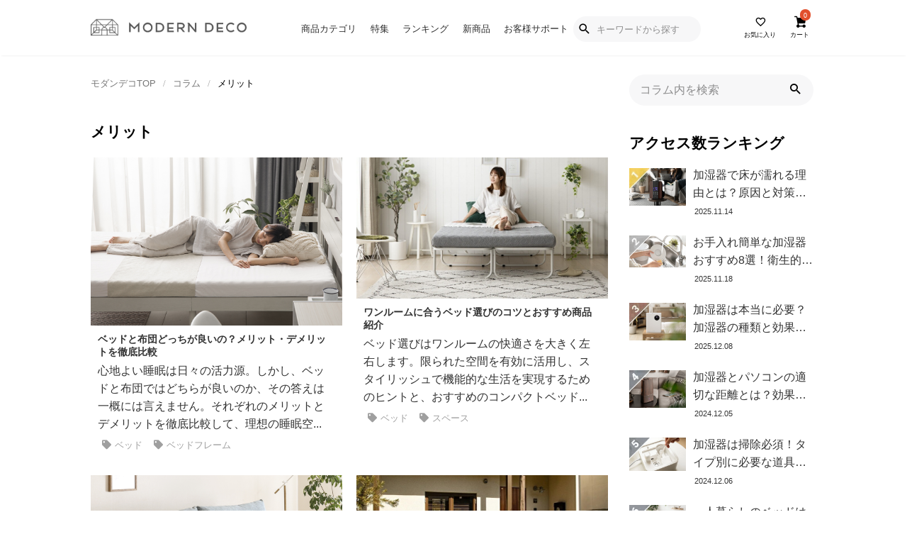

--- FILE ---
content_type: text/html; charset=UTF-8
request_url: https://www.modern-deco.jp/blog/tag/%E3%83%A1%E3%83%AA%E3%83%83%E3%83%88/
body_size: 45168
content:
<!doctype html>
<html lang="ja">

<head>
<meta charset="utf-8">
<meta http-equiv="X-UA-Compatible" content="IE=edge">
<meta name="viewport" content="width=device-width, initial-scale=1.0, viewport-fit=cover"/>
<meta name="referrer" content="no-referrer-when-downgrade"/>
<link rel="shortcut icon" href="https://moderndeco.itembox.design/item/top/favicon.ico">

  
  <!-- preconnect dns-prefetch -->
<link rel="preconnect dns-prefetch" href="//www.googletagmanager.com">
<link rel="preconnect dns-prefetch" href="//www.google-analytics.com">
<link rel="preconnect dns-prefetch" href="//ajax.googleapis.com">
<link rel="preconnect dns-prefetch" href="//cdnjs.cloudflare.com">
<link rel="preconnect dns-prefetch" href="//pagead2.googlesyndication.com">
<link rel="preconnect dns-prefetch" href="//googleads.g.doubleclick.net">
<link rel="preconnect dns-prefetch" href="//tpc.googlesyndication.com">
<link rel="preconnect dns-prefetch" href="//ad.doubleclick.net">
<link rel="preconnect dns-prefetch" href="//www.gstatic.com">
<link rel="preconnect dns-prefetch" href="//cse.google.com">
<link rel="preconnect dns-prefetch" href="//fonts.gstatic.com">
<link rel="preconnect dns-prefetch" href="//fonts.googleapis.com">
<link rel="preconnect dns-prefetch" href="//cms.quantserve.com">
<link rel="preconnect dns-prefetch" href="//secure.gravatar.com">
<link rel="preconnect dns-prefetch" href="//cdn.syndication.twimg.com">
<link rel="preconnect dns-prefetch" href="//cdn.jsdelivr.net">
<link rel="preconnect dns-prefetch" href="//images-fe.ssl-images-amazon.com">
<link rel="preconnect dns-prefetch" href="//completion.amazon.com">
<link rel="preconnect dns-prefetch" href="//m.media-amazon.com">
<link rel="preconnect dns-prefetch" href="//i.moshimo.com">
<link rel="preconnect dns-prefetch" href="//aml.valuecommerce.com">
<link rel="preconnect dns-prefetch" href="//dalc.valuecommerce.com">
<link rel="preconnect dns-prefetch" href="//dalb.valuecommerce.com">

<script type="text/javascript">
    (function(c,l,a,r,i,t,y){
        c[a]=c[a]||function(){(c[a].q=c[a].q||[]).push(arguments)};
        t=l.createElement(r);t.async=1;t.src="https://www.clarity.ms/tag/"+i;
        y=l.getElementsByTagName(r)[0];y.parentNode.insertBefore(t,y);
    })(window, document, "clarity", "script", "h6622mgpqq");
</script>

<script type="text/javascript">
var __cdv_site_key = "0e5f906358a5b291c4d1668db4c3b7397bc52f4d2d522e4c3d4ce62392798e39";var i=document.getElementsByTagName("script")[0];var n=document.createElement("script");n.type="text/javascript",n.async=!0,n.src=("https:"===document.location.protocol?"https:":"http:")+"//prodcdvtrackingasset.blob.core.windows.net/asset/cdv.min.js";i.parentNode.insertBefore(n,i);
</script>
<script type="text/javascript">
var __cdv_site_key = "f05093005bebd99c08db6b3e21f03799f8413d45d601ea7b27d5eec3f05ccd6f";var i=document.getElementsByTagName("script")[0];var n=document.createElement("script");n.type="text/javascript",n.async=!0,n.src=("https:"===document.location.protocol?"https:":"http:")+"//devcdvtrackingasset.blob.core.windows.net/asset/cdv.min.js";i.parentNode.insertBefore(n,i);
</script>

<title>メリット  |  暮らしのライフマガジン</title>
<meta name='robots' content='max-image-preview:large' />

<!-- OGP -->
<meta property="og:type" content="website">
<meta property="og:description" content="「メリット」の記事一覧です。モダンデコがお届けする暮らしのライフマガジンでは、ベッドやソファ、加湿器といった日常的な家具・家電に関する情報や、部屋のおしゃれなレイアウト術など、インテリアに関する様々なノウハウを紹介しています。">
<meta property="og:title" content="メリット">
<meta property="og:url" content="https://www.modern-deco.jp/blog/tag/%E3%83%A1%E3%83%AA%E3%83%83%E3%83%88/">
<meta property="og:image" content="https://www.modern-deco.jp/blog/wp/wp-content/themes/cocoon-master/screenshot.jpg">
<meta property="og:site_name" content="暮らしのライフマガジン">
<meta property="og:locale" content="ja_JP">
<meta property="article:published_time" content="2024-06-13T11:47:21+09:00" />
<meta property="article:modified_time" content="2024-06-13T11:47:21+09:00" />
<meta property="article:section" content="寝室・ベッドルーム">
<meta property="article:section" content="未分類">
<meta property="article:tag" content="ベッド">
<meta property="article:tag" content="ベッドフレーム">
<meta property="article:tag" content="メリット">
<!-- /OGP -->

<!-- Twitter Card -->
<meta name="twitter:card" content="summary_large_image">
<meta property="twitter:description" content="「メリット」の記事一覧です。モダンデコがお届けする暮らしのライフマガジンでは、ベッドやソファ、加湿器といった日常的な家具・家電に関する情報や、部屋のおしゃれなレイアウト術など、インテリアに関する様々なノウハウを紹介しています。">
<meta property="twitter:title" content="メリット">
<meta property="twitter:url" content="https://www.modern-deco.jp/blog/tag/%E3%83%A1%E3%83%AA%E3%83%83%E3%83%88/">
<meta name="twitter:image" content="https://www.modern-deco.jp/blog/wp/wp-content/themes/cocoon-master/screenshot.jpg">
<meta name="twitter:domain" content="www.modern-deco.jp">
<!-- /Twitter Card -->
<link rel='dns-prefetch' href='//ajax.googleapis.com' />
<link rel='dns-prefetch' href='//cdnjs.cloudflare.com' />
<link rel='dns-prefetch' href='//s.w.org' />
<link rel="alternate" type="application/rss+xml" title="暮らしのライフマガジン &raquo; フィード" href="https://www.modern-deco.jp/blog/feed/" />
<link rel="alternate" type="application/rss+xml" title="暮らしのライフマガジン &raquo; コメントフィード" href="https://www.modern-deco.jp/blog/comments/feed/" />
<link rel="alternate" type="application/rss+xml" title="暮らしのライフマガジン &raquo; メリット タグのフィード" href="https://www.modern-deco.jp/blog/tag/%e3%83%a1%e3%83%aa%e3%83%83%e3%83%88/feed/" />
<link rel='stylesheet' id='cocoon-style-css'  href='https://www.modern-deco.jp/blog/wp/wp-content/themes/cocoon-master/style.css?ver=5.8.12&#038;fver=20251210101159' media='all' />
<style id='cocoon-style-inline-css'>
.header .header-in{min-height:300px}.header{background-image:url(https://www.modern-deco.jp/blog/wp/wp-content/uploads/2022/01/blog_bnr.jpg)}#header-container,#header-container .navi,#navi .navi-in>.menu-header .sub-menu{background-color:#ccc}.header,.header .site-name-text,#navi .navi-in a,#navi .navi-in a:hover{color:#fff}.header,.header .site-name-text,#navi .navi-in a,#navi .navi-in a:hover{color:#555}.header{background-color:#ccc}.header,.header .site-name-text{color:#555}#navi .navi-in a:hover{background-color:rgba(255,255,255,.2)}.main{width:750px}.main{padding:20px 10px}.main{border-width:0}.sidebar{width:280px}.sidebar{padding:19px 10px}.sidebar{border-width:0}.wrap{width:1040px}@media screen and (max-width:1064px){.wrap{width:auto}.main,.sidebar,.sidebar-left .main,.sidebar-left .sidebar{margin:0 .5%}.main{width:67.4%}.sidebar{padding:1.5%;width:30%}.entry-card-thumb{width:38%}.entry-card-content{margin-left:40%}}.toc-checkbox{display:none}.toc-content{visibility:hidden;height:0;opacity:.2;transition:all .5s ease-out}.toc-checkbox:checked~.toc-content{visibility:visible;padding-top:.6em;height:100%;opacity:1}.toc-title::after{content:'[開く]';margin-left:.5em;cursor:pointer;font-size:.8em}.toc-title:hover::after{text-decoration:underline}.toc-checkbox:checked+.toc-title::after{content:'[閉じる]'}#respond{display:none}.entry-content>*,.demo .entry-content p{line-height:1.8}.entry-content>*,.article p,.demo .entry-content p,.article dl,.article ul,.article ol,.article blockquote,.article pre,.article table,.article .toc,.body .article,.body .column-wrap,.body .new-entry-cards,.body .popular-entry-cards,.body .navi-entry-cards,.body .box-menus,.body .ranking-item,.body .rss-entry-cards,.body .widget,.body .author-box,.body .blogcard-wrap,.body .login-user-only,.body .information-box,.body .question-box,.body .alert-box,.body .information,.body .question,.body .alert,.body .memo-box,.body .comment-box,.body .common-icon-box,.body .blank-box,.body .button-block,.body .micro-bottom,.body .caption-box,.body .tab-caption-box,.body .label-box,.body .toggle-wrap,.body .wp-block-image,.body .booklink-box,.body .kaerebalink-box,.body .tomarebalink-box,.body .product-item-box,.body .speech-wrap,.body .wp-block-categories,.body .wp-block-archives,.body .wp-block-archives-dropdown,.body .wp-block-calendar,.body .ad-area,.body .wp-block-gallery,.body .wp-block-audio,.body .wp-block-cover,.body .wp-block-file,.body .wp-block-media-text,.body .wp-block-video,.body .wp-block-buttons,.body .wp-block-columns,.body .wp-block-separator,.body .components-placeholder,.body .wp-block-search,.body .wp-block-social-links,.body .timeline-box,.body .blogcard-type,.body .btn-wrap,.body .btn-wrap a,.body .block-box,.body .wp-block-embed,.body .wp-block-group,.body .wp-block-table,.body .scrollable-table,.body .wp-block-separator,.body .wp-block,.body .video-container,.comment-area,.related-entries,.pager-post-navi,.comment-respond,.is-root-container>*,[data-type="core/freeform"]{margin-bottom:1.8em}.article h2,.article h3,.article h4,.article h5,.article h6{margin-bottom:1.62em}@media screen and (max-width:480px){.body,.menu-content{font-size:16px}}@media screen and (max-width:781px){.wp-block-column{margin-bottom:1.8em}}@media screen and (max-width:599px){.column-wrap>div{margin-bottom:1.8em}}.article h2,.article h3,.article h4,.article h5,.article h6{margin-top:2.4em}.article .micro-top{margin-bottom:.36em}.article .micro-bottom{margin-top:-1.62em}.article .micro-balloon{margin-bottom:.9em}.article .micro-bottom.micro-balloon{margin-top:-1.26em}.blank-box.bb-key-color{border-color:#19448e}.iic-key-color li::before{color:#19448e}.blank-box.bb-tab.bb-key-color::before{background-color:#19448e}.tb-key-color .toggle-button{border:1px solid #19448e;background:#19448e;color:#fff}.tb-key-color .toggle-button::before{color:#ccc}.tb-key-color .toggle-checkbox:checked~.toggle-content{border-color:#19448e}.cb-key-color.caption-box{border-color:#19448e}.cb-key-color .caption-box-label{background-color:#19448e;color:#fff}.tcb-key-color .tab-caption-box-label{background-color:#19448e;color:#fff}.tcb-key-color .tab-caption-box-content{border-color:#19448e}.lb-key-color .label-box-content{border-color:#19448e}.mc-key-color{background-color:#19448e;color:#fff;border:0}.mc-key-color.micro-bottom::after{border-bottom-color:#19448e;border-top-color:transparent}.mc-key-color::before{border-top-color:transparent;border-bottom-color:transparent}.mc-key-color::after{border-top-color:#19448e}.btn-key-color,.btn-wrap.btn-wrap-key-color>a{background-color:#19448e}.has-text-color.has-key-color-color{color:#19448e}.has-background.has-key-color-background-color{background-color:#19448e}.body.article,body#tinymce.wp-editor{background-color:#fff}.body.article,.editor-post-title__block .editor-post-title__input,body#tinymce.wp-editor{color:#333}html .body .has-key-color-background-color{background-color:#19448e}html .body .has-key-color-color{color:#19448e}html .body .has-key-color-border-color{border-color:#19448e}html .body .btn-wrap.has-key-color-background-color>a{background-color:#19448e}html .body .btn-wrap.has-key-color-color>a{color:#19448e}html .body .btn-wrap.has-key-color-border-color>a{border-color:#19448e}html .body .bb-tab.has-key-color-border-color .bb-label{background-color:#19448e}html .body .toggle-wrap.has-key-color-border-color .toggle-button{background-color:#19448e}html .body .toggle-wrap.has-key-color-border-color .toggle-button,.toggle-wrap.has-key-color-border-color .toggle-content{border-color:#19448e}html .body .iconlist-box.has-key-color-icon-color li::before{color:#19448e}html .body .micro-balloon.has-key-color-color{color:#19448e}html .body .micro-balloon.has-key-color-background-color{background-color:#19448e;border-color:transparent}html .body .micro-balloon.has-key-color-background-color.micro-bottom::after{border-bottom-color:#19448e;border-top-color:transparent}html .body .micro-balloon.has-key-color-background-color::before{border-top-color:transparent;border-bottom-color:transparent}html .body .micro-balloon.has-key-color-background-color::after{border-top-color:#19448e}html .body .micro-balloon.has-border-color.has-key-color-border-color{border-color:#19448e}html .body .micro-balloon.micro-top.has-key-color-border-color::before{border-top-color:#19448e}html .body .micro-balloon.micro-bottom.has-key-color-border-color::before{border-bottom-color:#19448e}html .body .caption-box.has-key-color-border-color .box-label{background-color:#19448e}html .body .tab-caption-box.has-key-color-border-color .box-label{background-color:#19448e}html .body .tab-caption-box.has-key-color-border-color .box-content{border-color:#19448e}html .body .tab-caption-box.has-key-color-background-color .box-content{background-color:#19448e}html .body .label-box.has-key-color-border-color .box-content{border-color:#19448e}html .body .label-box.has-key-color-background-color .box-content{background-color:#19448e}html .body .speech-balloon.has-key-color-background-color{background-color:#19448e}html .body .speech-balloon.has-text-color.has-key-color-color{color:#19448e}html .body .speech-balloon.has-key-color-border-color{border-color:#19448e}html .body .sbp-l .speech-balloon.has-key-color-border-color::before{border-right-color:#19448e}html .body .sbp-r .speech-balloon.has-key-color-border-color::before{border-left-color:#19448e}html .body .sbp-l .speech-balloon.has-key-color-background-color::after{border-right-color:#19448e}html .body .sbp-r .speech-balloon.has-key-color-background-color::after{border-left-color:#19448e}html .body .sbs-line.sbp-r .speech-balloon.has-key-color-background-color{background-color:#19448e}html .body .sbs-line.sbp-r .speech-balloon.has-key-color-border-color{border-color:#19448e}html .body .speech-wraphtml .body .sbs-think .speech-balloon.has-key-color-border-color::before,html .body .speech-wrap.sbs-think .speech-balloon.has-key-color-border-color::after{border-color:#19448e}html .body .sbs-think .speech-balloon.has-key-color-background-color::before,html .body .sbs-think .speech-balloon.has-key-color-background-color::after{background-color:#19448e}html .body .sbs-think .speech-balloon.has-key-color-border-color::before{border-color:#19448e}html .body .timeline-box.has-key-color-point-color .timeline-item::before{background-color:#19448e}html .body .has-key-color-question-color .faq-question-label{color:#19448e}html .body .has-key-color-answer-color .faq-answer-label{color:#19448e}html .body .is-style-square.has-key-color-question-color .faq-question-label{color:#fff;background-color:#19448e}html .body .is-style-square.has-key-color-answer-color .faq-answer-label{color:#fff;background-color:#19448e}html .body .has-red-background-color{background-color:#e60033}html .body .has-red-color{color:#e60033}html .body .has-red-border-color{border-color:#e60033}html .body .btn-wrap.has-red-background-color>a{background-color:#e60033}html .body .btn-wrap.has-red-color>a{color:#e60033}html .body .btn-wrap.has-red-border-color>a{border-color:#e60033}html .body .bb-tab.has-red-border-color .bb-label{background-color:#e60033}html .body .toggle-wrap.has-red-border-color .toggle-button{background-color:#e60033}html .body .toggle-wrap.has-red-border-color .toggle-button,.toggle-wrap.has-red-border-color .toggle-content{border-color:#e60033}html .body .iconlist-box.has-red-icon-color li::before{color:#e60033}html .body .micro-balloon.has-red-color{color:#e60033}html .body .micro-balloon.has-red-background-color{background-color:#e60033;border-color:transparent}html .body .micro-balloon.has-red-background-color.micro-bottom::after{border-bottom-color:#e60033;border-top-color:transparent}html .body .micro-balloon.has-red-background-color::before{border-top-color:transparent;border-bottom-color:transparent}html .body .micro-balloon.has-red-background-color::after{border-top-color:#e60033}html .body .micro-balloon.has-border-color.has-red-border-color{border-color:#e60033}html .body .micro-balloon.micro-top.has-red-border-color::before{border-top-color:#e60033}html .body .micro-balloon.micro-bottom.has-red-border-color::before{border-bottom-color:#e60033}html .body .caption-box.has-red-border-color .box-label{background-color:#e60033}html .body .tab-caption-box.has-red-border-color .box-label{background-color:#e60033}html .body .tab-caption-box.has-red-border-color .box-content{border-color:#e60033}html .body .tab-caption-box.has-red-background-color .box-content{background-color:#e60033}html .body .label-box.has-red-border-color .box-content{border-color:#e60033}html .body .label-box.has-red-background-color .box-content{background-color:#e60033}html .body .speech-balloon.has-red-background-color{background-color:#e60033}html .body .speech-balloon.has-text-color.has-red-color{color:#e60033}html .body .speech-balloon.has-red-border-color{border-color:#e60033}html .body .sbp-l .speech-balloon.has-red-border-color::before{border-right-color:#e60033}html .body .sbp-r .speech-balloon.has-red-border-color::before{border-left-color:#e60033}html .body .sbp-l .speech-balloon.has-red-background-color::after{border-right-color:#e60033}html .body .sbp-r .speech-balloon.has-red-background-color::after{border-left-color:#e60033}html .body .sbs-line.sbp-r .speech-balloon.has-red-background-color{background-color:#e60033}html .body .sbs-line.sbp-r .speech-balloon.has-red-border-color{border-color:#e60033}html .body .speech-wraphtml .body .sbs-think .speech-balloon.has-red-border-color::before,html .body .speech-wrap.sbs-think .speech-balloon.has-red-border-color::after{border-color:#e60033}html .body .sbs-think .speech-balloon.has-red-background-color::before,html .body .sbs-think .speech-balloon.has-red-background-color::after{background-color:#e60033}html .body .sbs-think .speech-balloon.has-red-border-color::before{border-color:#e60033}html .body .timeline-box.has-red-point-color .timeline-item::before{background-color:#e60033}html .body .has-red-question-color .faq-question-label{color:#e60033}html .body .has-red-answer-color .faq-answer-label{color:#e60033}html .body .is-style-square.has-red-question-color .faq-question-label{color:#fff;background-color:#e60033}html .body .is-style-square.has-red-answer-color .faq-answer-label{color:#fff;background-color:#e60033}html .body .has-pink-background-color{background-color:#e95295}html .body .has-pink-color{color:#e95295}html .body .has-pink-border-color{border-color:#e95295}html .body .btn-wrap.has-pink-background-color>a{background-color:#e95295}html .body .btn-wrap.has-pink-color>a{color:#e95295}html .body .btn-wrap.has-pink-border-color>a{border-color:#e95295}html .body .bb-tab.has-pink-border-color .bb-label{background-color:#e95295}html .body .toggle-wrap.has-pink-border-color .toggle-button{background-color:#e95295}html .body .toggle-wrap.has-pink-border-color .toggle-button,.toggle-wrap.has-pink-border-color .toggle-content{border-color:#e95295}html .body .iconlist-box.has-pink-icon-color li::before{color:#e95295}html .body .micro-balloon.has-pink-color{color:#e95295}html .body .micro-balloon.has-pink-background-color{background-color:#e95295;border-color:transparent}html .body .micro-balloon.has-pink-background-color.micro-bottom::after{border-bottom-color:#e95295;border-top-color:transparent}html .body .micro-balloon.has-pink-background-color::before{border-top-color:transparent;border-bottom-color:transparent}html .body .micro-balloon.has-pink-background-color::after{border-top-color:#e95295}html .body .micro-balloon.has-border-color.has-pink-border-color{border-color:#e95295}html .body .micro-balloon.micro-top.has-pink-border-color::before{border-top-color:#e95295}html .body .micro-balloon.micro-bottom.has-pink-border-color::before{border-bottom-color:#e95295}html .body .caption-box.has-pink-border-color .box-label{background-color:#e95295}html .body .tab-caption-box.has-pink-border-color .box-label{background-color:#e95295}html .body .tab-caption-box.has-pink-border-color .box-content{border-color:#e95295}html .body .tab-caption-box.has-pink-background-color .box-content{background-color:#e95295}html .body .label-box.has-pink-border-color .box-content{border-color:#e95295}html .body .label-box.has-pink-background-color .box-content{background-color:#e95295}html .body .speech-balloon.has-pink-background-color{background-color:#e95295}html .body .speech-balloon.has-text-color.has-pink-color{color:#e95295}html .body .speech-balloon.has-pink-border-color{border-color:#e95295}html .body .sbp-l .speech-balloon.has-pink-border-color::before{border-right-color:#e95295}html .body .sbp-r .speech-balloon.has-pink-border-color::before{border-left-color:#e95295}html .body .sbp-l .speech-balloon.has-pink-background-color::after{border-right-color:#e95295}html .body .sbp-r .speech-balloon.has-pink-background-color::after{border-left-color:#e95295}html .body .sbs-line.sbp-r .speech-balloon.has-pink-background-color{background-color:#e95295}html .body .sbs-line.sbp-r .speech-balloon.has-pink-border-color{border-color:#e95295}html .body .speech-wraphtml .body .sbs-think .speech-balloon.has-pink-border-color::before,html .body .speech-wrap.sbs-think .speech-balloon.has-pink-border-color::after{border-color:#e95295}html .body .sbs-think .speech-balloon.has-pink-background-color::before,html .body .sbs-think .speech-balloon.has-pink-background-color::after{background-color:#e95295}html .body .sbs-think .speech-balloon.has-pink-border-color::before{border-color:#e95295}html .body .timeline-box.has-pink-point-color .timeline-item::before{background-color:#e95295}html .body .has-pink-question-color .faq-question-label{color:#e95295}html .body .has-pink-answer-color .faq-answer-label{color:#e95295}html .body .is-style-square.has-pink-question-color .faq-question-label{color:#fff;background-color:#e95295}html .body .is-style-square.has-pink-answer-color .faq-answer-label{color:#fff;background-color:#e95295}html .body .has-purple-background-color{background-color:#884898}html .body .has-purple-color{color:#884898}html .body .has-purple-border-color{border-color:#884898}html .body .btn-wrap.has-purple-background-color>a{background-color:#884898}html .body .btn-wrap.has-purple-color>a{color:#884898}html .body .btn-wrap.has-purple-border-color>a{border-color:#884898}html .body .bb-tab.has-purple-border-color .bb-label{background-color:#884898}html .body .toggle-wrap.has-purple-border-color .toggle-button{background-color:#884898}html .body .toggle-wrap.has-purple-border-color .toggle-button,.toggle-wrap.has-purple-border-color .toggle-content{border-color:#884898}html .body .iconlist-box.has-purple-icon-color li::before{color:#884898}html .body .micro-balloon.has-purple-color{color:#884898}html .body .micro-balloon.has-purple-background-color{background-color:#884898;border-color:transparent}html .body .micro-balloon.has-purple-background-color.micro-bottom::after{border-bottom-color:#884898;border-top-color:transparent}html .body .micro-balloon.has-purple-background-color::before{border-top-color:transparent;border-bottom-color:transparent}html .body .micro-balloon.has-purple-background-color::after{border-top-color:#884898}html .body .micro-balloon.has-border-color.has-purple-border-color{border-color:#884898}html .body .micro-balloon.micro-top.has-purple-border-color::before{border-top-color:#884898}html .body .micro-balloon.micro-bottom.has-purple-border-color::before{border-bottom-color:#884898}html .body .caption-box.has-purple-border-color .box-label{background-color:#884898}html .body .tab-caption-box.has-purple-border-color .box-label{background-color:#884898}html .body .tab-caption-box.has-purple-border-color .box-content{border-color:#884898}html .body .tab-caption-box.has-purple-background-color .box-content{background-color:#884898}html .body .label-box.has-purple-border-color .box-content{border-color:#884898}html .body .label-box.has-purple-background-color .box-content{background-color:#884898}html .body .speech-balloon.has-purple-background-color{background-color:#884898}html .body .speech-balloon.has-text-color.has-purple-color{color:#884898}html .body .speech-balloon.has-purple-border-color{border-color:#884898}html .body .sbp-l .speech-balloon.has-purple-border-color::before{border-right-color:#884898}html .body .sbp-r .speech-balloon.has-purple-border-color::before{border-left-color:#884898}html .body .sbp-l .speech-balloon.has-purple-background-color::after{border-right-color:#884898}html .body .sbp-r .speech-balloon.has-purple-background-color::after{border-left-color:#884898}html .body .sbs-line.sbp-r .speech-balloon.has-purple-background-color{background-color:#884898}html .body .sbs-line.sbp-r .speech-balloon.has-purple-border-color{border-color:#884898}html .body .speech-wraphtml .body .sbs-think .speech-balloon.has-purple-border-color::before,html .body .speech-wrap.sbs-think .speech-balloon.has-purple-border-color::after{border-color:#884898}html .body .sbs-think .speech-balloon.has-purple-background-color::before,html .body .sbs-think .speech-balloon.has-purple-background-color::after{background-color:#884898}html .body .sbs-think .speech-balloon.has-purple-border-color::before{border-color:#884898}html .body .timeline-box.has-purple-point-color .timeline-item::before{background-color:#884898}html .body .has-purple-question-color .faq-question-label{color:#884898}html .body .has-purple-answer-color .faq-answer-label{color:#884898}html .body .is-style-square.has-purple-question-color .faq-question-label{color:#fff;background-color:#884898}html .body .is-style-square.has-purple-answer-color .faq-answer-label{color:#fff;background-color:#884898}html .body .has-deep-background-color{background-color:#55295b}html .body .has-deep-color{color:#55295b}html .body .has-deep-border-color{border-color:#55295b}html .body .btn-wrap.has-deep-background-color>a{background-color:#55295b}html .body .btn-wrap.has-deep-color>a{color:#55295b}html .body .btn-wrap.has-deep-border-color>a{border-color:#55295b}html .body .bb-tab.has-deep-border-color .bb-label{background-color:#55295b}html .body .toggle-wrap.has-deep-border-color .toggle-button{background-color:#55295b}html .body .toggle-wrap.has-deep-border-color .toggle-button,.toggle-wrap.has-deep-border-color .toggle-content{border-color:#55295b}html .body .iconlist-box.has-deep-icon-color li::before{color:#55295b}html .body .micro-balloon.has-deep-color{color:#55295b}html .body .micro-balloon.has-deep-background-color{background-color:#55295b;border-color:transparent}html .body .micro-balloon.has-deep-background-color.micro-bottom::after{border-bottom-color:#55295b;border-top-color:transparent}html .body .micro-balloon.has-deep-background-color::before{border-top-color:transparent;border-bottom-color:transparent}html .body .micro-balloon.has-deep-background-color::after{border-top-color:#55295b}html .body .micro-balloon.has-border-color.has-deep-border-color{border-color:#55295b}html .body .micro-balloon.micro-top.has-deep-border-color::before{border-top-color:#55295b}html .body .micro-balloon.micro-bottom.has-deep-border-color::before{border-bottom-color:#55295b}html .body .caption-box.has-deep-border-color .box-label{background-color:#55295b}html .body .tab-caption-box.has-deep-border-color .box-label{background-color:#55295b}html .body .tab-caption-box.has-deep-border-color .box-content{border-color:#55295b}html .body .tab-caption-box.has-deep-background-color .box-content{background-color:#55295b}html .body .label-box.has-deep-border-color .box-content{border-color:#55295b}html .body .label-box.has-deep-background-color .box-content{background-color:#55295b}html .body .speech-balloon.has-deep-background-color{background-color:#55295b}html .body .speech-balloon.has-text-color.has-deep-color{color:#55295b}html .body .speech-balloon.has-deep-border-color{border-color:#55295b}html .body .sbp-l .speech-balloon.has-deep-border-color::before{border-right-color:#55295b}html .body .sbp-r .speech-balloon.has-deep-border-color::before{border-left-color:#55295b}html .body .sbp-l .speech-balloon.has-deep-background-color::after{border-right-color:#55295b}html .body .sbp-r .speech-balloon.has-deep-background-color::after{border-left-color:#55295b}html .body .sbs-line.sbp-r .speech-balloon.has-deep-background-color{background-color:#55295b}html .body .sbs-line.sbp-r .speech-balloon.has-deep-border-color{border-color:#55295b}html .body .speech-wraphtml .body .sbs-think .speech-balloon.has-deep-border-color::before,html .body .speech-wrap.sbs-think .speech-balloon.has-deep-border-color::after{border-color:#55295b}html .body .sbs-think .speech-balloon.has-deep-background-color::before,html .body .sbs-think .speech-balloon.has-deep-background-color::after{background-color:#55295b}html .body .sbs-think .speech-balloon.has-deep-border-color::before{border-color:#55295b}html .body .timeline-box.has-deep-point-color .timeline-item::before{background-color:#55295b}html .body .has-deep-question-color .faq-question-label{color:#55295b}html .body .has-deep-answer-color .faq-answer-label{color:#55295b}html .body .is-style-square.has-deep-question-color .faq-question-label{color:#fff;background-color:#55295b}html .body .is-style-square.has-deep-answer-color .faq-answer-label{color:#fff;background-color:#55295b}html .body .has-indigo-background-color{background-color:#1e50a2}html .body .has-indigo-color{color:#1e50a2}html .body .has-indigo-border-color{border-color:#1e50a2}html .body .btn-wrap.has-indigo-background-color>a{background-color:#1e50a2}html .body .btn-wrap.has-indigo-color>a{color:#1e50a2}html .body .btn-wrap.has-indigo-border-color>a{border-color:#1e50a2}html .body .bb-tab.has-indigo-border-color .bb-label{background-color:#1e50a2}html .body .toggle-wrap.has-indigo-border-color .toggle-button{background-color:#1e50a2}html .body .toggle-wrap.has-indigo-border-color .toggle-button,.toggle-wrap.has-indigo-border-color .toggle-content{border-color:#1e50a2}html .body .iconlist-box.has-indigo-icon-color li::before{color:#1e50a2}html .body .micro-balloon.has-indigo-color{color:#1e50a2}html .body .micro-balloon.has-indigo-background-color{background-color:#1e50a2;border-color:transparent}html .body .micro-balloon.has-indigo-background-color.micro-bottom::after{border-bottom-color:#1e50a2;border-top-color:transparent}html .body .micro-balloon.has-indigo-background-color::before{border-top-color:transparent;border-bottom-color:transparent}html .body .micro-balloon.has-indigo-background-color::after{border-top-color:#1e50a2}html .body .micro-balloon.has-border-color.has-indigo-border-color{border-color:#1e50a2}html .body .micro-balloon.micro-top.has-indigo-border-color::before{border-top-color:#1e50a2}html .body .micro-balloon.micro-bottom.has-indigo-border-color::before{border-bottom-color:#1e50a2}html .body .caption-box.has-indigo-border-color .box-label{background-color:#1e50a2}html .body .tab-caption-box.has-indigo-border-color .box-label{background-color:#1e50a2}html .body .tab-caption-box.has-indigo-border-color .box-content{border-color:#1e50a2}html .body .tab-caption-box.has-indigo-background-color .box-content{background-color:#1e50a2}html .body .label-box.has-indigo-border-color .box-content{border-color:#1e50a2}html .body .label-box.has-indigo-background-color .box-content{background-color:#1e50a2}html .body .speech-balloon.has-indigo-background-color{background-color:#1e50a2}html .body .speech-balloon.has-text-color.has-indigo-color{color:#1e50a2}html .body .speech-balloon.has-indigo-border-color{border-color:#1e50a2}html .body .sbp-l .speech-balloon.has-indigo-border-color::before{border-right-color:#1e50a2}html .body .sbp-r .speech-balloon.has-indigo-border-color::before{border-left-color:#1e50a2}html .body .sbp-l .speech-balloon.has-indigo-background-color::after{border-right-color:#1e50a2}html .body .sbp-r .speech-balloon.has-indigo-background-color::after{border-left-color:#1e50a2}html .body .sbs-line.sbp-r .speech-balloon.has-indigo-background-color{background-color:#1e50a2}html .body .sbs-line.sbp-r .speech-balloon.has-indigo-border-color{border-color:#1e50a2}html .body .speech-wraphtml .body .sbs-think .speech-balloon.has-indigo-border-color::before,html .body .speech-wrap.sbs-think .speech-balloon.has-indigo-border-color::after{border-color:#1e50a2}html .body .sbs-think .speech-balloon.has-indigo-background-color::before,html .body .sbs-think .speech-balloon.has-indigo-background-color::after{background-color:#1e50a2}html .body .sbs-think .speech-balloon.has-indigo-border-color::before{border-color:#1e50a2}html .body .timeline-box.has-indigo-point-color .timeline-item::before{background-color:#1e50a2}html .body .has-indigo-question-color .faq-question-label{color:#1e50a2}html .body .has-indigo-answer-color .faq-answer-label{color:#1e50a2}html .body .is-style-square.has-indigo-question-color .faq-question-label{color:#fff;background-color:#1e50a2}html .body .is-style-square.has-indigo-answer-color .faq-answer-label{color:#fff;background-color:#1e50a2}html .body .has-blue-background-color{background-color:#0095d9}html .body .has-blue-color{color:#0095d9}html .body .has-blue-border-color{border-color:#0095d9}html .body .btn-wrap.has-blue-background-color>a{background-color:#0095d9}html .body .btn-wrap.has-blue-color>a{color:#0095d9}html .body .btn-wrap.has-blue-border-color>a{border-color:#0095d9}html .body .bb-tab.has-blue-border-color .bb-label{background-color:#0095d9}html .body .toggle-wrap.has-blue-border-color .toggle-button{background-color:#0095d9}html .body .toggle-wrap.has-blue-border-color .toggle-button,.toggle-wrap.has-blue-border-color .toggle-content{border-color:#0095d9}html .body .iconlist-box.has-blue-icon-color li::before{color:#0095d9}html .body .micro-balloon.has-blue-color{color:#0095d9}html .body .micro-balloon.has-blue-background-color{background-color:#0095d9;border-color:transparent}html .body .micro-balloon.has-blue-background-color.micro-bottom::after{border-bottom-color:#0095d9;border-top-color:transparent}html .body .micro-balloon.has-blue-background-color::before{border-top-color:transparent;border-bottom-color:transparent}html .body .micro-balloon.has-blue-background-color::after{border-top-color:#0095d9}html .body .micro-balloon.has-border-color.has-blue-border-color{border-color:#0095d9}html .body .micro-balloon.micro-top.has-blue-border-color::before{border-top-color:#0095d9}html .body .micro-balloon.micro-bottom.has-blue-border-color::before{border-bottom-color:#0095d9}html .body .caption-box.has-blue-border-color .box-label{background-color:#0095d9}html .body .tab-caption-box.has-blue-border-color .box-label{background-color:#0095d9}html .body .tab-caption-box.has-blue-border-color .box-content{border-color:#0095d9}html .body .tab-caption-box.has-blue-background-color .box-content{background-color:#0095d9}html .body .label-box.has-blue-border-color .box-content{border-color:#0095d9}html .body .label-box.has-blue-background-color .box-content{background-color:#0095d9}html .body .speech-balloon.has-blue-background-color{background-color:#0095d9}html .body .speech-balloon.has-text-color.has-blue-color{color:#0095d9}html .body .speech-balloon.has-blue-border-color{border-color:#0095d9}html .body .sbp-l .speech-balloon.has-blue-border-color::before{border-right-color:#0095d9}html .body .sbp-r .speech-balloon.has-blue-border-color::before{border-left-color:#0095d9}html .body .sbp-l .speech-balloon.has-blue-background-color::after{border-right-color:#0095d9}html .body .sbp-r .speech-balloon.has-blue-background-color::after{border-left-color:#0095d9}html .body .sbs-line.sbp-r .speech-balloon.has-blue-background-color{background-color:#0095d9}html .body .sbs-line.sbp-r .speech-balloon.has-blue-border-color{border-color:#0095d9}html .body .speech-wraphtml .body .sbs-think .speech-balloon.has-blue-border-color::before,html .body .speech-wrap.sbs-think .speech-balloon.has-blue-border-color::after{border-color:#0095d9}html .body .sbs-think .speech-balloon.has-blue-background-color::before,html .body .sbs-think .speech-balloon.has-blue-background-color::after{background-color:#0095d9}html .body .sbs-think .speech-balloon.has-blue-border-color::before{border-color:#0095d9}html .body .timeline-box.has-blue-point-color .timeline-item::before{background-color:#0095d9}html .body .has-blue-question-color .faq-question-label{color:#0095d9}html .body .has-blue-answer-color .faq-answer-label{color:#0095d9}html .body .is-style-square.has-blue-question-color .faq-question-label{color:#fff;background-color:#0095d9}html .body .is-style-square.has-blue-answer-color .faq-answer-label{color:#fff;background-color:#0095d9}html .body .has-light-blue-background-color{background-color:#2ca9e1}html .body .has-light-blue-color{color:#2ca9e1}html .body .has-light-blue-border-color{border-color:#2ca9e1}html .body .btn-wrap.has-light-blue-background-color>a{background-color:#2ca9e1}html .body .btn-wrap.has-light-blue-color>a{color:#2ca9e1}html .body .btn-wrap.has-light-blue-border-color>a{border-color:#2ca9e1}html .body .bb-tab.has-light-blue-border-color .bb-label{background-color:#2ca9e1}html .body .toggle-wrap.has-light-blue-border-color .toggle-button{background-color:#2ca9e1}html .body .toggle-wrap.has-light-blue-border-color .toggle-button,.toggle-wrap.has-light-blue-border-color .toggle-content{border-color:#2ca9e1}html .body .iconlist-box.has-light-blue-icon-color li::before{color:#2ca9e1}html .body .micro-balloon.has-light-blue-color{color:#2ca9e1}html .body .micro-balloon.has-light-blue-background-color{background-color:#2ca9e1;border-color:transparent}html .body .micro-balloon.has-light-blue-background-color.micro-bottom::after{border-bottom-color:#2ca9e1;border-top-color:transparent}html .body .micro-balloon.has-light-blue-background-color::before{border-top-color:transparent;border-bottom-color:transparent}html .body .micro-balloon.has-light-blue-background-color::after{border-top-color:#2ca9e1}html .body .micro-balloon.has-border-color.has-light-blue-border-color{border-color:#2ca9e1}html .body .micro-balloon.micro-top.has-light-blue-border-color::before{border-top-color:#2ca9e1}html .body .micro-balloon.micro-bottom.has-light-blue-border-color::before{border-bottom-color:#2ca9e1}html .body .caption-box.has-light-blue-border-color .box-label{background-color:#2ca9e1}html .body .tab-caption-box.has-light-blue-border-color .box-label{background-color:#2ca9e1}html .body .tab-caption-box.has-light-blue-border-color .box-content{border-color:#2ca9e1}html .body .tab-caption-box.has-light-blue-background-color .box-content{background-color:#2ca9e1}html .body .label-box.has-light-blue-border-color .box-content{border-color:#2ca9e1}html .body .label-box.has-light-blue-background-color .box-content{background-color:#2ca9e1}html .body .speech-balloon.has-light-blue-background-color{background-color:#2ca9e1}html .body .speech-balloon.has-text-color.has-light-blue-color{color:#2ca9e1}html .body .speech-balloon.has-light-blue-border-color{border-color:#2ca9e1}html .body .sbp-l .speech-balloon.has-light-blue-border-color::before{border-right-color:#2ca9e1}html .body .sbp-r .speech-balloon.has-light-blue-border-color::before{border-left-color:#2ca9e1}html .body .sbp-l .speech-balloon.has-light-blue-background-color::after{border-right-color:#2ca9e1}html .body .sbp-r .speech-balloon.has-light-blue-background-color::after{border-left-color:#2ca9e1}html .body .sbs-line.sbp-r .speech-balloon.has-light-blue-background-color{background-color:#2ca9e1}html .body .sbs-line.sbp-r .speech-balloon.has-light-blue-border-color{border-color:#2ca9e1}html .body .speech-wraphtml .body .sbs-think .speech-balloon.has-light-blue-border-color::before,html .body .speech-wrap.sbs-think .speech-balloon.has-light-blue-border-color::after{border-color:#2ca9e1}html .body .sbs-think .speech-balloon.has-light-blue-background-color::before,html .body .sbs-think .speech-balloon.has-light-blue-background-color::after{background-color:#2ca9e1}html .body .sbs-think .speech-balloon.has-light-blue-border-color::before{border-color:#2ca9e1}html .body .timeline-box.has-light-blue-point-color .timeline-item::before{background-color:#2ca9e1}html .body .has-light-blue-question-color .faq-question-label{color:#2ca9e1}html .body .has-light-blue-answer-color .faq-answer-label{color:#2ca9e1}html .body .is-style-square.has-light-blue-question-color .faq-question-label{color:#fff;background-color:#2ca9e1}html .body .is-style-square.has-light-blue-answer-color .faq-answer-label{color:#fff;background-color:#2ca9e1}html .body .has-cyan-background-color{background-color:#00a3af}html .body .has-cyan-color{color:#00a3af}html .body .has-cyan-border-color{border-color:#00a3af}html .body .btn-wrap.has-cyan-background-color>a{background-color:#00a3af}html .body .btn-wrap.has-cyan-color>a{color:#00a3af}html .body .btn-wrap.has-cyan-border-color>a{border-color:#00a3af}html .body .bb-tab.has-cyan-border-color .bb-label{background-color:#00a3af}html .body .toggle-wrap.has-cyan-border-color .toggle-button{background-color:#00a3af}html .body .toggle-wrap.has-cyan-border-color .toggle-button,.toggle-wrap.has-cyan-border-color .toggle-content{border-color:#00a3af}html .body .iconlist-box.has-cyan-icon-color li::before{color:#00a3af}html .body .micro-balloon.has-cyan-color{color:#00a3af}html .body .micro-balloon.has-cyan-background-color{background-color:#00a3af;border-color:transparent}html .body .micro-balloon.has-cyan-background-color.micro-bottom::after{border-bottom-color:#00a3af;border-top-color:transparent}html .body .micro-balloon.has-cyan-background-color::before{border-top-color:transparent;border-bottom-color:transparent}html .body .micro-balloon.has-cyan-background-color::after{border-top-color:#00a3af}html .body .micro-balloon.has-border-color.has-cyan-border-color{border-color:#00a3af}html .body .micro-balloon.micro-top.has-cyan-border-color::before{border-top-color:#00a3af}html .body .micro-balloon.micro-bottom.has-cyan-border-color::before{border-bottom-color:#00a3af}html .body .caption-box.has-cyan-border-color .box-label{background-color:#00a3af}html .body .tab-caption-box.has-cyan-border-color .box-label{background-color:#00a3af}html .body .tab-caption-box.has-cyan-border-color .box-content{border-color:#00a3af}html .body .tab-caption-box.has-cyan-background-color .box-content{background-color:#00a3af}html .body .label-box.has-cyan-border-color .box-content{border-color:#00a3af}html .body .label-box.has-cyan-background-color .box-content{background-color:#00a3af}html .body .speech-balloon.has-cyan-background-color{background-color:#00a3af}html .body .speech-balloon.has-text-color.has-cyan-color{color:#00a3af}html .body .speech-balloon.has-cyan-border-color{border-color:#00a3af}html .body .sbp-l .speech-balloon.has-cyan-border-color::before{border-right-color:#00a3af}html .body .sbp-r .speech-balloon.has-cyan-border-color::before{border-left-color:#00a3af}html .body .sbp-l .speech-balloon.has-cyan-background-color::after{border-right-color:#00a3af}html .body .sbp-r .speech-balloon.has-cyan-background-color::after{border-left-color:#00a3af}html .body .sbs-line.sbp-r .speech-balloon.has-cyan-background-color{background-color:#00a3af}html .body .sbs-line.sbp-r .speech-balloon.has-cyan-border-color{border-color:#00a3af}html .body .speech-wraphtml .body .sbs-think .speech-balloon.has-cyan-border-color::before,html .body .speech-wrap.sbs-think .speech-balloon.has-cyan-border-color::after{border-color:#00a3af}html .body .sbs-think .speech-balloon.has-cyan-background-color::before,html .body .sbs-think .speech-balloon.has-cyan-background-color::after{background-color:#00a3af}html .body .sbs-think .speech-balloon.has-cyan-border-color::before{border-color:#00a3af}html .body .timeline-box.has-cyan-point-color .timeline-item::before{background-color:#00a3af}html .body .has-cyan-question-color .faq-question-label{color:#00a3af}html .body .has-cyan-answer-color .faq-answer-label{color:#00a3af}html .body .is-style-square.has-cyan-question-color .faq-question-label{color:#fff;background-color:#00a3af}html .body .is-style-square.has-cyan-answer-color .faq-answer-label{color:#fff;background-color:#00a3af}html .body .has-teal-background-color{background-color:#007b43}html .body .has-teal-color{color:#007b43}html .body .has-teal-border-color{border-color:#007b43}html .body .btn-wrap.has-teal-background-color>a{background-color:#007b43}html .body .btn-wrap.has-teal-color>a{color:#007b43}html .body .btn-wrap.has-teal-border-color>a{border-color:#007b43}html .body .bb-tab.has-teal-border-color .bb-label{background-color:#007b43}html .body .toggle-wrap.has-teal-border-color .toggle-button{background-color:#007b43}html .body .toggle-wrap.has-teal-border-color .toggle-button,.toggle-wrap.has-teal-border-color .toggle-content{border-color:#007b43}html .body .iconlist-box.has-teal-icon-color li::before{color:#007b43}html .body .micro-balloon.has-teal-color{color:#007b43}html .body .micro-balloon.has-teal-background-color{background-color:#007b43;border-color:transparent}html .body .micro-balloon.has-teal-background-color.micro-bottom::after{border-bottom-color:#007b43;border-top-color:transparent}html .body .micro-balloon.has-teal-background-color::before{border-top-color:transparent;border-bottom-color:transparent}html .body .micro-balloon.has-teal-background-color::after{border-top-color:#007b43}html .body .micro-balloon.has-border-color.has-teal-border-color{border-color:#007b43}html .body .micro-balloon.micro-top.has-teal-border-color::before{border-top-color:#007b43}html .body .micro-balloon.micro-bottom.has-teal-border-color::before{border-bottom-color:#007b43}html .body .caption-box.has-teal-border-color .box-label{background-color:#007b43}html .body .tab-caption-box.has-teal-border-color .box-label{background-color:#007b43}html .body .tab-caption-box.has-teal-border-color .box-content{border-color:#007b43}html .body .tab-caption-box.has-teal-background-color .box-content{background-color:#007b43}html .body .label-box.has-teal-border-color .box-content{border-color:#007b43}html .body .label-box.has-teal-background-color .box-content{background-color:#007b43}html .body .speech-balloon.has-teal-background-color{background-color:#007b43}html .body .speech-balloon.has-text-color.has-teal-color{color:#007b43}html .body .speech-balloon.has-teal-border-color{border-color:#007b43}html .body .sbp-l .speech-balloon.has-teal-border-color::before{border-right-color:#007b43}html .body .sbp-r .speech-balloon.has-teal-border-color::before{border-left-color:#007b43}html .body .sbp-l .speech-balloon.has-teal-background-color::after{border-right-color:#007b43}html .body .sbp-r .speech-balloon.has-teal-background-color::after{border-left-color:#007b43}html .body .sbs-line.sbp-r .speech-balloon.has-teal-background-color{background-color:#007b43}html .body .sbs-line.sbp-r .speech-balloon.has-teal-border-color{border-color:#007b43}html .body .speech-wraphtml .body .sbs-think .speech-balloon.has-teal-border-color::before,html .body .speech-wrap.sbs-think .speech-balloon.has-teal-border-color::after{border-color:#007b43}html .body .sbs-think .speech-balloon.has-teal-background-color::before,html .body .sbs-think .speech-balloon.has-teal-background-color::after{background-color:#007b43}html .body .sbs-think .speech-balloon.has-teal-border-color::before{border-color:#007b43}html .body .timeline-box.has-teal-point-color .timeline-item::before{background-color:#007b43}html .body .has-teal-question-color .faq-question-label{color:#007b43}html .body .has-teal-answer-color .faq-answer-label{color:#007b43}html .body .is-style-square.has-teal-question-color .faq-question-label{color:#fff;background-color:#007b43}html .body .is-style-square.has-teal-answer-color .faq-answer-label{color:#fff;background-color:#007b43}html .body .has-green-background-color{background-color:#3eb370}html .body .has-green-color{color:#3eb370}html .body .has-green-border-color{border-color:#3eb370}html .body .btn-wrap.has-green-background-color>a{background-color:#3eb370}html .body .btn-wrap.has-green-color>a{color:#3eb370}html .body .btn-wrap.has-green-border-color>a{border-color:#3eb370}html .body .bb-tab.has-green-border-color .bb-label{background-color:#3eb370}html .body .toggle-wrap.has-green-border-color .toggle-button{background-color:#3eb370}html .body .toggle-wrap.has-green-border-color .toggle-button,.toggle-wrap.has-green-border-color .toggle-content{border-color:#3eb370}html .body .iconlist-box.has-green-icon-color li::before{color:#3eb370}html .body .micro-balloon.has-green-color{color:#3eb370}html .body .micro-balloon.has-green-background-color{background-color:#3eb370;border-color:transparent}html .body .micro-balloon.has-green-background-color.micro-bottom::after{border-bottom-color:#3eb370;border-top-color:transparent}html .body .micro-balloon.has-green-background-color::before{border-top-color:transparent;border-bottom-color:transparent}html .body .micro-balloon.has-green-background-color::after{border-top-color:#3eb370}html .body .micro-balloon.has-border-color.has-green-border-color{border-color:#3eb370}html .body .micro-balloon.micro-top.has-green-border-color::before{border-top-color:#3eb370}html .body .micro-balloon.micro-bottom.has-green-border-color::before{border-bottom-color:#3eb370}html .body .caption-box.has-green-border-color .box-label{background-color:#3eb370}html .body .tab-caption-box.has-green-border-color .box-label{background-color:#3eb370}html .body .tab-caption-box.has-green-border-color .box-content{border-color:#3eb370}html .body .tab-caption-box.has-green-background-color .box-content{background-color:#3eb370}html .body .label-box.has-green-border-color .box-content{border-color:#3eb370}html .body .label-box.has-green-background-color .box-content{background-color:#3eb370}html .body .speech-balloon.has-green-background-color{background-color:#3eb370}html .body .speech-balloon.has-text-color.has-green-color{color:#3eb370}html .body .speech-balloon.has-green-border-color{border-color:#3eb370}html .body .sbp-l .speech-balloon.has-green-border-color::before{border-right-color:#3eb370}html .body .sbp-r .speech-balloon.has-green-border-color::before{border-left-color:#3eb370}html .body .sbp-l .speech-balloon.has-green-background-color::after{border-right-color:#3eb370}html .body .sbp-r .speech-balloon.has-green-background-color::after{border-left-color:#3eb370}html .body .sbs-line.sbp-r .speech-balloon.has-green-background-color{background-color:#3eb370}html .body .sbs-line.sbp-r .speech-balloon.has-green-border-color{border-color:#3eb370}html .body .speech-wraphtml .body .sbs-think .speech-balloon.has-green-border-color::before,html .body .speech-wrap.sbs-think .speech-balloon.has-green-border-color::after{border-color:#3eb370}html .body .sbs-think .speech-balloon.has-green-background-color::before,html .body .sbs-think .speech-balloon.has-green-background-color::after{background-color:#3eb370}html .body .sbs-think .speech-balloon.has-green-border-color::before{border-color:#3eb370}html .body .timeline-box.has-green-point-color .timeline-item::before{background-color:#3eb370}html .body .has-green-question-color .faq-question-label{color:#3eb370}html .body .has-green-answer-color .faq-answer-label{color:#3eb370}html .body .is-style-square.has-green-question-color .faq-question-label{color:#fff;background-color:#3eb370}html .body .is-style-square.has-green-answer-color .faq-answer-label{color:#fff;background-color:#3eb370}html .body .has-light-green-background-color{background-color:#8bc34a}html .body .has-light-green-color{color:#8bc34a}html .body .has-light-green-border-color{border-color:#8bc34a}html .body .btn-wrap.has-light-green-background-color>a{background-color:#8bc34a}html .body .btn-wrap.has-light-green-color>a{color:#8bc34a}html .body .btn-wrap.has-light-green-border-color>a{border-color:#8bc34a}html .body .bb-tab.has-light-green-border-color .bb-label{background-color:#8bc34a}html .body .toggle-wrap.has-light-green-border-color .toggle-button{background-color:#8bc34a}html .body .toggle-wrap.has-light-green-border-color .toggle-button,.toggle-wrap.has-light-green-border-color .toggle-content{border-color:#8bc34a}html .body .iconlist-box.has-light-green-icon-color li::before{color:#8bc34a}html .body .micro-balloon.has-light-green-color{color:#8bc34a}html .body .micro-balloon.has-light-green-background-color{background-color:#8bc34a;border-color:transparent}html .body .micro-balloon.has-light-green-background-color.micro-bottom::after{border-bottom-color:#8bc34a;border-top-color:transparent}html .body .micro-balloon.has-light-green-background-color::before{border-top-color:transparent;border-bottom-color:transparent}html .body .micro-balloon.has-light-green-background-color::after{border-top-color:#8bc34a}html .body .micro-balloon.has-border-color.has-light-green-border-color{border-color:#8bc34a}html .body .micro-balloon.micro-top.has-light-green-border-color::before{border-top-color:#8bc34a}html .body .micro-balloon.micro-bottom.has-light-green-border-color::before{border-bottom-color:#8bc34a}html .body .caption-box.has-light-green-border-color .box-label{background-color:#8bc34a}html .body .tab-caption-box.has-light-green-border-color .box-label{background-color:#8bc34a}html .body .tab-caption-box.has-light-green-border-color .box-content{border-color:#8bc34a}html .body .tab-caption-box.has-light-green-background-color .box-content{background-color:#8bc34a}html .body .label-box.has-light-green-border-color .box-content{border-color:#8bc34a}html .body .label-box.has-light-green-background-color .box-content{background-color:#8bc34a}html .body .speech-balloon.has-light-green-background-color{background-color:#8bc34a}html .body .speech-balloon.has-text-color.has-light-green-color{color:#8bc34a}html .body .speech-balloon.has-light-green-border-color{border-color:#8bc34a}html .body .sbp-l .speech-balloon.has-light-green-border-color::before{border-right-color:#8bc34a}html .body .sbp-r .speech-balloon.has-light-green-border-color::before{border-left-color:#8bc34a}html .body .sbp-l .speech-balloon.has-light-green-background-color::after{border-right-color:#8bc34a}html .body .sbp-r .speech-balloon.has-light-green-background-color::after{border-left-color:#8bc34a}html .body .sbs-line.sbp-r .speech-balloon.has-light-green-background-color{background-color:#8bc34a}html .body .sbs-line.sbp-r .speech-balloon.has-light-green-border-color{border-color:#8bc34a}html .body .speech-wraphtml .body .sbs-think .speech-balloon.has-light-green-border-color::before,html .body .speech-wrap.sbs-think .speech-balloon.has-light-green-border-color::after{border-color:#8bc34a}html .body .sbs-think .speech-balloon.has-light-green-background-color::before,html .body .sbs-think .speech-balloon.has-light-green-background-color::after{background-color:#8bc34a}html .body .sbs-think .speech-balloon.has-light-green-border-color::before{border-color:#8bc34a}html .body .timeline-box.has-light-green-point-color .timeline-item::before{background-color:#8bc34a}html .body .has-light-green-question-color .faq-question-label{color:#8bc34a}html .body .has-light-green-answer-color .faq-answer-label{color:#8bc34a}html .body .is-style-square.has-light-green-question-color .faq-question-label{color:#fff;background-color:#8bc34a}html .body .is-style-square.has-light-green-answer-color .faq-answer-label{color:#fff;background-color:#8bc34a}html .body .has-lime-background-color{background-color:#c3d825}html .body .has-lime-color{color:#c3d825}html .body .has-lime-border-color{border-color:#c3d825}html .body .btn-wrap.has-lime-background-color>a{background-color:#c3d825}html .body .btn-wrap.has-lime-color>a{color:#c3d825}html .body .btn-wrap.has-lime-border-color>a{border-color:#c3d825}html .body .bb-tab.has-lime-border-color .bb-label{background-color:#c3d825}html .body .toggle-wrap.has-lime-border-color .toggle-button{background-color:#c3d825}html .body .toggle-wrap.has-lime-border-color .toggle-button,.toggle-wrap.has-lime-border-color .toggle-content{border-color:#c3d825}html .body .iconlist-box.has-lime-icon-color li::before{color:#c3d825}html .body .micro-balloon.has-lime-color{color:#c3d825}html .body .micro-balloon.has-lime-background-color{background-color:#c3d825;border-color:transparent}html .body .micro-balloon.has-lime-background-color.micro-bottom::after{border-bottom-color:#c3d825;border-top-color:transparent}html .body .micro-balloon.has-lime-background-color::before{border-top-color:transparent;border-bottom-color:transparent}html .body .micro-balloon.has-lime-background-color::after{border-top-color:#c3d825}html .body .micro-balloon.has-border-color.has-lime-border-color{border-color:#c3d825}html .body .micro-balloon.micro-top.has-lime-border-color::before{border-top-color:#c3d825}html .body .micro-balloon.micro-bottom.has-lime-border-color::before{border-bottom-color:#c3d825}html .body .caption-box.has-lime-border-color .box-label{background-color:#c3d825}html .body .tab-caption-box.has-lime-border-color .box-label{background-color:#c3d825}html .body .tab-caption-box.has-lime-border-color .box-content{border-color:#c3d825}html .body .tab-caption-box.has-lime-background-color .box-content{background-color:#c3d825}html .body .label-box.has-lime-border-color .box-content{border-color:#c3d825}html .body .label-box.has-lime-background-color .box-content{background-color:#c3d825}html .body .speech-balloon.has-lime-background-color{background-color:#c3d825}html .body .speech-balloon.has-text-color.has-lime-color{color:#c3d825}html .body .speech-balloon.has-lime-border-color{border-color:#c3d825}html .body .sbp-l .speech-balloon.has-lime-border-color::before{border-right-color:#c3d825}html .body .sbp-r .speech-balloon.has-lime-border-color::before{border-left-color:#c3d825}html .body .sbp-l .speech-balloon.has-lime-background-color::after{border-right-color:#c3d825}html .body .sbp-r .speech-balloon.has-lime-background-color::after{border-left-color:#c3d825}html .body .sbs-line.sbp-r .speech-balloon.has-lime-background-color{background-color:#c3d825}html .body .sbs-line.sbp-r .speech-balloon.has-lime-border-color{border-color:#c3d825}html .body .speech-wraphtml .body .sbs-think .speech-balloon.has-lime-border-color::before,html .body .speech-wrap.sbs-think .speech-balloon.has-lime-border-color::after{border-color:#c3d825}html .body .sbs-think .speech-balloon.has-lime-background-color::before,html .body .sbs-think .speech-balloon.has-lime-background-color::after{background-color:#c3d825}html .body .sbs-think .speech-balloon.has-lime-border-color::before{border-color:#c3d825}html .body .timeline-box.has-lime-point-color .timeline-item::before{background-color:#c3d825}html .body .has-lime-question-color .faq-question-label{color:#c3d825}html .body .has-lime-answer-color .faq-answer-label{color:#c3d825}html .body .is-style-square.has-lime-question-color .faq-question-label{color:#fff;background-color:#c3d825}html .body .is-style-square.has-lime-answer-color .faq-answer-label{color:#fff;background-color:#c3d825}html .body .has-yellow-background-color{background-color:#ffd900}html .body .has-yellow-color{color:#ffd900}html .body .has-yellow-border-color{border-color:#ffd900}html .body .btn-wrap.has-yellow-background-color>a{background-color:#ffd900}html .body .btn-wrap.has-yellow-color>a{color:#ffd900}html .body .btn-wrap.has-yellow-border-color>a{border-color:#ffd900}html .body .bb-tab.has-yellow-border-color .bb-label{background-color:#ffd900}html .body .toggle-wrap.has-yellow-border-color .toggle-button{background-color:#ffd900}html .body .toggle-wrap.has-yellow-border-color .toggle-button,.toggle-wrap.has-yellow-border-color .toggle-content{border-color:#ffd900}html .body .iconlist-box.has-yellow-icon-color li::before{color:#ffd900}html .body .micro-balloon.has-yellow-color{color:#ffd900}html .body .micro-balloon.has-yellow-background-color{background-color:#ffd900;border-color:transparent}html .body .micro-balloon.has-yellow-background-color.micro-bottom::after{border-bottom-color:#ffd900;border-top-color:transparent}html .body .micro-balloon.has-yellow-background-color::before{border-top-color:transparent;border-bottom-color:transparent}html .body .micro-balloon.has-yellow-background-color::after{border-top-color:#ffd900}html .body .micro-balloon.has-border-color.has-yellow-border-color{border-color:#ffd900}html .body .micro-balloon.micro-top.has-yellow-border-color::before{border-top-color:#ffd900}html .body .micro-balloon.micro-bottom.has-yellow-border-color::before{border-bottom-color:#ffd900}html .body .caption-box.has-yellow-border-color .box-label{background-color:#ffd900}html .body .tab-caption-box.has-yellow-border-color .box-label{background-color:#ffd900}html .body .tab-caption-box.has-yellow-border-color .box-content{border-color:#ffd900}html .body .tab-caption-box.has-yellow-background-color .box-content{background-color:#ffd900}html .body .label-box.has-yellow-border-color .box-content{border-color:#ffd900}html .body .label-box.has-yellow-background-color .box-content{background-color:#ffd900}html .body .speech-balloon.has-yellow-background-color{background-color:#ffd900}html .body .speech-balloon.has-text-color.has-yellow-color{color:#ffd900}html .body .speech-balloon.has-yellow-border-color{border-color:#ffd900}html .body .sbp-l .speech-balloon.has-yellow-border-color::before{border-right-color:#ffd900}html .body .sbp-r .speech-balloon.has-yellow-border-color::before{border-left-color:#ffd900}html .body .sbp-l .speech-balloon.has-yellow-background-color::after{border-right-color:#ffd900}html .body .sbp-r .speech-balloon.has-yellow-background-color::after{border-left-color:#ffd900}html .body .sbs-line.sbp-r .speech-balloon.has-yellow-background-color{background-color:#ffd900}html .body .sbs-line.sbp-r .speech-balloon.has-yellow-border-color{border-color:#ffd900}html .body .speech-wraphtml .body .sbs-think .speech-balloon.has-yellow-border-color::before,html .body .speech-wrap.sbs-think .speech-balloon.has-yellow-border-color::after{border-color:#ffd900}html .body .sbs-think .speech-balloon.has-yellow-background-color::before,html .body .sbs-think .speech-balloon.has-yellow-background-color::after{background-color:#ffd900}html .body .sbs-think .speech-balloon.has-yellow-border-color::before{border-color:#ffd900}html .body .timeline-box.has-yellow-point-color .timeline-item::before{background-color:#ffd900}html .body .has-yellow-question-color .faq-question-label{color:#ffd900}html .body .has-yellow-answer-color .faq-answer-label{color:#ffd900}html .body .is-style-square.has-yellow-question-color .faq-question-label{color:#fff;background-color:#ffd900}html .body .is-style-square.has-yellow-answer-color .faq-answer-label{color:#fff;background-color:#ffd900}html .body .has-amber-background-color{background-color:#ffc107}html .body .has-amber-color{color:#ffc107}html .body .has-amber-border-color{border-color:#ffc107}html .body .btn-wrap.has-amber-background-color>a{background-color:#ffc107}html .body .btn-wrap.has-amber-color>a{color:#ffc107}html .body .btn-wrap.has-amber-border-color>a{border-color:#ffc107}html .body .bb-tab.has-amber-border-color .bb-label{background-color:#ffc107}html .body .toggle-wrap.has-amber-border-color .toggle-button{background-color:#ffc107}html .body .toggle-wrap.has-amber-border-color .toggle-button,.toggle-wrap.has-amber-border-color .toggle-content{border-color:#ffc107}html .body .iconlist-box.has-amber-icon-color li::before{color:#ffc107}html .body .micro-balloon.has-amber-color{color:#ffc107}html .body .micro-balloon.has-amber-background-color{background-color:#ffc107;border-color:transparent}html .body .micro-balloon.has-amber-background-color.micro-bottom::after{border-bottom-color:#ffc107;border-top-color:transparent}html .body .micro-balloon.has-amber-background-color::before{border-top-color:transparent;border-bottom-color:transparent}html .body .micro-balloon.has-amber-background-color::after{border-top-color:#ffc107}html .body .micro-balloon.has-border-color.has-amber-border-color{border-color:#ffc107}html .body .micro-balloon.micro-top.has-amber-border-color::before{border-top-color:#ffc107}html .body .micro-balloon.micro-bottom.has-amber-border-color::before{border-bottom-color:#ffc107}html .body .caption-box.has-amber-border-color .box-label{background-color:#ffc107}html .body .tab-caption-box.has-amber-border-color .box-label{background-color:#ffc107}html .body .tab-caption-box.has-amber-border-color .box-content{border-color:#ffc107}html .body .tab-caption-box.has-amber-background-color .box-content{background-color:#ffc107}html .body .label-box.has-amber-border-color .box-content{border-color:#ffc107}html .body .label-box.has-amber-background-color .box-content{background-color:#ffc107}html .body .speech-balloon.has-amber-background-color{background-color:#ffc107}html .body .speech-balloon.has-text-color.has-amber-color{color:#ffc107}html .body .speech-balloon.has-amber-border-color{border-color:#ffc107}html .body .sbp-l .speech-balloon.has-amber-border-color::before{border-right-color:#ffc107}html .body .sbp-r .speech-balloon.has-amber-border-color::before{border-left-color:#ffc107}html .body .sbp-l .speech-balloon.has-amber-background-color::after{border-right-color:#ffc107}html .body .sbp-r .speech-balloon.has-amber-background-color::after{border-left-color:#ffc107}html .body .sbs-line.sbp-r .speech-balloon.has-amber-background-color{background-color:#ffc107}html .body .sbs-line.sbp-r .speech-balloon.has-amber-border-color{border-color:#ffc107}html .body .speech-wraphtml .body .sbs-think .speech-balloon.has-amber-border-color::before,html .body .speech-wrap.sbs-think .speech-balloon.has-amber-border-color::after{border-color:#ffc107}html .body .sbs-think .speech-balloon.has-amber-background-color::before,html .body .sbs-think .speech-balloon.has-amber-background-color::after{background-color:#ffc107}html .body .sbs-think .speech-balloon.has-amber-border-color::before{border-color:#ffc107}html .body .timeline-box.has-amber-point-color .timeline-item::before{background-color:#ffc107}html .body .has-amber-question-color .faq-question-label{color:#ffc107}html .body .has-amber-answer-color .faq-answer-label{color:#ffc107}html .body .is-style-square.has-amber-question-color .faq-question-label{color:#fff;background-color:#ffc107}html .body .is-style-square.has-amber-answer-color .faq-answer-label{color:#fff;background-color:#ffc107}html .body .has-orange-background-color{background-color:#f39800}html .body .has-orange-color{color:#f39800}html .body .has-orange-border-color{border-color:#f39800}html .body .btn-wrap.has-orange-background-color>a{background-color:#f39800}html .body .btn-wrap.has-orange-color>a{color:#f39800}html .body .btn-wrap.has-orange-border-color>a{border-color:#f39800}html .body .bb-tab.has-orange-border-color .bb-label{background-color:#f39800}html .body .toggle-wrap.has-orange-border-color .toggle-button{background-color:#f39800}html .body .toggle-wrap.has-orange-border-color .toggle-button,.toggle-wrap.has-orange-border-color .toggle-content{border-color:#f39800}html .body .iconlist-box.has-orange-icon-color li::before{color:#f39800}html .body .micro-balloon.has-orange-color{color:#f39800}html .body .micro-balloon.has-orange-background-color{background-color:#f39800;border-color:transparent}html .body .micro-balloon.has-orange-background-color.micro-bottom::after{border-bottom-color:#f39800;border-top-color:transparent}html .body .micro-balloon.has-orange-background-color::before{border-top-color:transparent;border-bottom-color:transparent}html .body .micro-balloon.has-orange-background-color::after{border-top-color:#f39800}html .body .micro-balloon.has-border-color.has-orange-border-color{border-color:#f39800}html .body .micro-balloon.micro-top.has-orange-border-color::before{border-top-color:#f39800}html .body .micro-balloon.micro-bottom.has-orange-border-color::before{border-bottom-color:#f39800}html .body .caption-box.has-orange-border-color .box-label{background-color:#f39800}html .body .tab-caption-box.has-orange-border-color .box-label{background-color:#f39800}html .body .tab-caption-box.has-orange-border-color .box-content{border-color:#f39800}html .body .tab-caption-box.has-orange-background-color .box-content{background-color:#f39800}html .body .label-box.has-orange-border-color .box-content{border-color:#f39800}html .body .label-box.has-orange-background-color .box-content{background-color:#f39800}html .body .speech-balloon.has-orange-background-color{background-color:#f39800}html .body .speech-balloon.has-text-color.has-orange-color{color:#f39800}html .body .speech-balloon.has-orange-border-color{border-color:#f39800}html .body .sbp-l .speech-balloon.has-orange-border-color::before{border-right-color:#f39800}html .body .sbp-r .speech-balloon.has-orange-border-color::before{border-left-color:#f39800}html .body .sbp-l .speech-balloon.has-orange-background-color::after{border-right-color:#f39800}html .body .sbp-r .speech-balloon.has-orange-background-color::after{border-left-color:#f39800}html .body .sbs-line.sbp-r .speech-balloon.has-orange-background-color{background-color:#f39800}html .body .sbs-line.sbp-r .speech-balloon.has-orange-border-color{border-color:#f39800}html .body .speech-wraphtml .body .sbs-think .speech-balloon.has-orange-border-color::before,html .body .speech-wrap.sbs-think .speech-balloon.has-orange-border-color::after{border-color:#f39800}html .body .sbs-think .speech-balloon.has-orange-background-color::before,html .body .sbs-think .speech-balloon.has-orange-background-color::after{background-color:#f39800}html .body .sbs-think .speech-balloon.has-orange-border-color::before{border-color:#f39800}html .body .timeline-box.has-orange-point-color .timeline-item::before{background-color:#f39800}html .body .has-orange-question-color .faq-question-label{color:#f39800}html .body .has-orange-answer-color .faq-answer-label{color:#f39800}html .body .is-style-square.has-orange-question-color .faq-question-label{color:#fff;background-color:#f39800}html .body .is-style-square.has-orange-answer-color .faq-answer-label{color:#fff;background-color:#f39800}html .body .has-deep-orange-background-color{background-color:#ea5506}html .body .has-deep-orange-color{color:#ea5506}html .body .has-deep-orange-border-color{border-color:#ea5506}html .body .btn-wrap.has-deep-orange-background-color>a{background-color:#ea5506}html .body .btn-wrap.has-deep-orange-color>a{color:#ea5506}html .body .btn-wrap.has-deep-orange-border-color>a{border-color:#ea5506}html .body .bb-tab.has-deep-orange-border-color .bb-label{background-color:#ea5506}html .body .toggle-wrap.has-deep-orange-border-color .toggle-button{background-color:#ea5506}html .body .toggle-wrap.has-deep-orange-border-color .toggle-button,.toggle-wrap.has-deep-orange-border-color .toggle-content{border-color:#ea5506}html .body .iconlist-box.has-deep-orange-icon-color li::before{color:#ea5506}html .body .micro-balloon.has-deep-orange-color{color:#ea5506}html .body .micro-balloon.has-deep-orange-background-color{background-color:#ea5506;border-color:transparent}html .body .micro-balloon.has-deep-orange-background-color.micro-bottom::after{border-bottom-color:#ea5506;border-top-color:transparent}html .body .micro-balloon.has-deep-orange-background-color::before{border-top-color:transparent;border-bottom-color:transparent}html .body .micro-balloon.has-deep-orange-background-color::after{border-top-color:#ea5506}html .body .micro-balloon.has-border-color.has-deep-orange-border-color{border-color:#ea5506}html .body .micro-balloon.micro-top.has-deep-orange-border-color::before{border-top-color:#ea5506}html .body .micro-balloon.micro-bottom.has-deep-orange-border-color::before{border-bottom-color:#ea5506}html .body .caption-box.has-deep-orange-border-color .box-label{background-color:#ea5506}html .body .tab-caption-box.has-deep-orange-border-color .box-label{background-color:#ea5506}html .body .tab-caption-box.has-deep-orange-border-color .box-content{border-color:#ea5506}html .body .tab-caption-box.has-deep-orange-background-color .box-content{background-color:#ea5506}html .body .label-box.has-deep-orange-border-color .box-content{border-color:#ea5506}html .body .label-box.has-deep-orange-background-color .box-content{background-color:#ea5506}html .body .speech-balloon.has-deep-orange-background-color{background-color:#ea5506}html .body .speech-balloon.has-text-color.has-deep-orange-color{color:#ea5506}html .body .speech-balloon.has-deep-orange-border-color{border-color:#ea5506}html .body .sbp-l .speech-balloon.has-deep-orange-border-color::before{border-right-color:#ea5506}html .body .sbp-r .speech-balloon.has-deep-orange-border-color::before{border-left-color:#ea5506}html .body .sbp-l .speech-balloon.has-deep-orange-background-color::after{border-right-color:#ea5506}html .body .sbp-r .speech-balloon.has-deep-orange-background-color::after{border-left-color:#ea5506}html .body .sbs-line.sbp-r .speech-balloon.has-deep-orange-background-color{background-color:#ea5506}html .body .sbs-line.sbp-r .speech-balloon.has-deep-orange-border-color{border-color:#ea5506}html .body .speech-wraphtml .body .sbs-think .speech-balloon.has-deep-orange-border-color::before,html .body .speech-wrap.sbs-think .speech-balloon.has-deep-orange-border-color::after{border-color:#ea5506}html .body .sbs-think .speech-balloon.has-deep-orange-background-color::before,html .body .sbs-think .speech-balloon.has-deep-orange-background-color::after{background-color:#ea5506}html .body .sbs-think .speech-balloon.has-deep-orange-border-color::before{border-color:#ea5506}html .body .timeline-box.has-deep-orange-point-color .timeline-item::before{background-color:#ea5506}html .body .has-deep-orange-question-color .faq-question-label{color:#ea5506}html .body .has-deep-orange-answer-color .faq-answer-label{color:#ea5506}html .body .is-style-square.has-deep-orange-question-color .faq-question-label{color:#fff;background-color:#ea5506}html .body .is-style-square.has-deep-orange-answer-color .faq-answer-label{color:#fff;background-color:#ea5506}html .body .has-brown-background-color{background-color:#954e2a}html .body .has-brown-color{color:#954e2a}html .body .has-brown-border-color{border-color:#954e2a}html .body .btn-wrap.has-brown-background-color>a{background-color:#954e2a}html .body .btn-wrap.has-brown-color>a{color:#954e2a}html .body .btn-wrap.has-brown-border-color>a{border-color:#954e2a}html .body .bb-tab.has-brown-border-color .bb-label{background-color:#954e2a}html .body .toggle-wrap.has-brown-border-color .toggle-button{background-color:#954e2a}html .body .toggle-wrap.has-brown-border-color .toggle-button,.toggle-wrap.has-brown-border-color .toggle-content{border-color:#954e2a}html .body .iconlist-box.has-brown-icon-color li::before{color:#954e2a}html .body .micro-balloon.has-brown-color{color:#954e2a}html .body .micro-balloon.has-brown-background-color{background-color:#954e2a;border-color:transparent}html .body .micro-balloon.has-brown-background-color.micro-bottom::after{border-bottom-color:#954e2a;border-top-color:transparent}html .body .micro-balloon.has-brown-background-color::before{border-top-color:transparent;border-bottom-color:transparent}html .body .micro-balloon.has-brown-background-color::after{border-top-color:#954e2a}html .body .micro-balloon.has-border-color.has-brown-border-color{border-color:#954e2a}html .body .micro-balloon.micro-top.has-brown-border-color::before{border-top-color:#954e2a}html .body .micro-balloon.micro-bottom.has-brown-border-color::before{border-bottom-color:#954e2a}html .body .caption-box.has-brown-border-color .box-label{background-color:#954e2a}html .body .tab-caption-box.has-brown-border-color .box-label{background-color:#954e2a}html .body .tab-caption-box.has-brown-border-color .box-content{border-color:#954e2a}html .body .tab-caption-box.has-brown-background-color .box-content{background-color:#954e2a}html .body .label-box.has-brown-border-color .box-content{border-color:#954e2a}html .body .label-box.has-brown-background-color .box-content{background-color:#954e2a}html .body .speech-balloon.has-brown-background-color{background-color:#954e2a}html .body .speech-balloon.has-text-color.has-brown-color{color:#954e2a}html .body .speech-balloon.has-brown-border-color{border-color:#954e2a}html .body .sbp-l .speech-balloon.has-brown-border-color::before{border-right-color:#954e2a}html .body .sbp-r .speech-balloon.has-brown-border-color::before{border-left-color:#954e2a}html .body .sbp-l .speech-balloon.has-brown-background-color::after{border-right-color:#954e2a}html .body .sbp-r .speech-balloon.has-brown-background-color::after{border-left-color:#954e2a}html .body .sbs-line.sbp-r .speech-balloon.has-brown-background-color{background-color:#954e2a}html .body .sbs-line.sbp-r .speech-balloon.has-brown-border-color{border-color:#954e2a}html .body .speech-wraphtml .body .sbs-think .speech-balloon.has-brown-border-color::before,html .body .speech-wrap.sbs-think .speech-balloon.has-brown-border-color::after{border-color:#954e2a}html .body .sbs-think .speech-balloon.has-brown-background-color::before,html .body .sbs-think .speech-balloon.has-brown-background-color::after{background-color:#954e2a}html .body .sbs-think .speech-balloon.has-brown-border-color::before{border-color:#954e2a}html .body .timeline-box.has-brown-point-color .timeline-item::before{background-color:#954e2a}html .body .has-brown-question-color .faq-question-label{color:#954e2a}html .body .has-brown-answer-color .faq-answer-label{color:#954e2a}html .body .is-style-square.has-brown-question-color .faq-question-label{color:#fff;background-color:#954e2a}html .body .is-style-square.has-brown-answer-color .faq-answer-label{color:#fff;background-color:#954e2a}html .body .has-grey-background-color{background-color:#949495}html .body .has-grey-color{color:#949495}html .body .has-grey-border-color{border-color:#949495}html .body .btn-wrap.has-grey-background-color>a{background-color:#949495}html .body .btn-wrap.has-grey-color>a{color:#949495}html .body .btn-wrap.has-grey-border-color>a{border-color:#949495}html .body .bb-tab.has-grey-border-color .bb-label{background-color:#949495}html .body .toggle-wrap.has-grey-border-color .toggle-button{background-color:#949495}html .body .toggle-wrap.has-grey-border-color .toggle-button,.toggle-wrap.has-grey-border-color .toggle-content{border-color:#949495}html .body .iconlist-box.has-grey-icon-color li::before{color:#949495}html .body .micro-balloon.has-grey-color{color:#949495}html .body .micro-balloon.has-grey-background-color{background-color:#949495;border-color:transparent}html .body .micro-balloon.has-grey-background-color.micro-bottom::after{border-bottom-color:#949495;border-top-color:transparent}html .body .micro-balloon.has-grey-background-color::before{border-top-color:transparent;border-bottom-color:transparent}html .body .micro-balloon.has-grey-background-color::after{border-top-color:#949495}html .body .micro-balloon.has-border-color.has-grey-border-color{border-color:#949495}html .body .micro-balloon.micro-top.has-grey-border-color::before{border-top-color:#949495}html .body .micro-balloon.micro-bottom.has-grey-border-color::before{border-bottom-color:#949495}html .body .caption-box.has-grey-border-color .box-label{background-color:#949495}html .body .tab-caption-box.has-grey-border-color .box-label{background-color:#949495}html .body .tab-caption-box.has-grey-border-color .box-content{border-color:#949495}html .body .tab-caption-box.has-grey-background-color .box-content{background-color:#949495}html .body .label-box.has-grey-border-color .box-content{border-color:#949495}html .body .label-box.has-grey-background-color .box-content{background-color:#949495}html .body .speech-balloon.has-grey-background-color{background-color:#949495}html .body .speech-balloon.has-text-color.has-grey-color{color:#949495}html .body .speech-balloon.has-grey-border-color{border-color:#949495}html .body .sbp-l .speech-balloon.has-grey-border-color::before{border-right-color:#949495}html .body .sbp-r .speech-balloon.has-grey-border-color::before{border-left-color:#949495}html .body .sbp-l .speech-balloon.has-grey-background-color::after{border-right-color:#949495}html .body .sbp-r .speech-balloon.has-grey-background-color::after{border-left-color:#949495}html .body .sbs-line.sbp-r .speech-balloon.has-grey-background-color{background-color:#949495}html .body .sbs-line.sbp-r .speech-balloon.has-grey-border-color{border-color:#949495}html .body .speech-wraphtml .body .sbs-think .speech-balloon.has-grey-border-color::before,html .body .speech-wrap.sbs-think .speech-balloon.has-grey-border-color::after{border-color:#949495}html .body .sbs-think .speech-balloon.has-grey-background-color::before,html .body .sbs-think .speech-balloon.has-grey-background-color::after{background-color:#949495}html .body .sbs-think .speech-balloon.has-grey-border-color::before{border-color:#949495}html .body .timeline-box.has-grey-point-color .timeline-item::before{background-color:#949495}html .body .has-grey-question-color .faq-question-label{color:#949495}html .body .has-grey-answer-color .faq-answer-label{color:#949495}html .body .is-style-square.has-grey-question-color .faq-question-label{color:#fff;background-color:#949495}html .body .is-style-square.has-grey-answer-color .faq-answer-label{color:#fff;background-color:#949495}html .body .has-black-background-color{background-color:#333}html .body .has-black-color{color:#333}html .body .has-black-border-color{border-color:#333}html .body .btn-wrap.has-black-background-color>a{background-color:#333}html .body .btn-wrap.has-black-color>a{color:#333}html .body .btn-wrap.has-black-border-color>a{border-color:#333}html .body .bb-tab.has-black-border-color .bb-label{background-color:#333}html .body .toggle-wrap.has-black-border-color .toggle-button{background-color:#333}html .body .toggle-wrap.has-black-border-color .toggle-button,.toggle-wrap.has-black-border-color .toggle-content{border-color:#333}html .body .iconlist-box.has-black-icon-color li::before{color:#333}html .body .micro-balloon.has-black-color{color:#333}html .body .micro-balloon.has-black-background-color{background-color:#333;border-color:transparent}html .body .micro-balloon.has-black-background-color.micro-bottom::after{border-bottom-color:#333;border-top-color:transparent}html .body .micro-balloon.has-black-background-color::before{border-top-color:transparent;border-bottom-color:transparent}html .body .micro-balloon.has-black-background-color::after{border-top-color:#333}html .body .micro-balloon.has-border-color.has-black-border-color{border-color:#333}html .body .micro-balloon.micro-top.has-black-border-color::before{border-top-color:#333}html .body .micro-balloon.micro-bottom.has-black-border-color::before{border-bottom-color:#333}html .body .caption-box.has-black-border-color .box-label{background-color:#333}html .body .tab-caption-box.has-black-border-color .box-label{background-color:#333}html .body .tab-caption-box.has-black-border-color .box-content{border-color:#333}html .body .tab-caption-box.has-black-background-color .box-content{background-color:#333}html .body .label-box.has-black-border-color .box-content{border-color:#333}html .body .label-box.has-black-background-color .box-content{background-color:#333}html .body .speech-balloon.has-black-background-color{background-color:#333}html .body .speech-balloon.has-text-color.has-black-color{color:#333}html .body .speech-balloon.has-black-border-color{border-color:#333}html .body .sbp-l .speech-balloon.has-black-border-color::before{border-right-color:#333}html .body .sbp-r .speech-balloon.has-black-border-color::before{border-left-color:#333}html .body .sbp-l .speech-balloon.has-black-background-color::after{border-right-color:#333}html .body .sbp-r .speech-balloon.has-black-background-color::after{border-left-color:#333}html .body .sbs-line.sbp-r .speech-balloon.has-black-background-color{background-color:#333}html .body .sbs-line.sbp-r .speech-balloon.has-black-border-color{border-color:#333}html .body .speech-wraphtml .body .sbs-think .speech-balloon.has-black-border-color::before,html .body .speech-wrap.sbs-think .speech-balloon.has-black-border-color::after{border-color:#333}html .body .sbs-think .speech-balloon.has-black-background-color::before,html .body .sbs-think .speech-balloon.has-black-background-color::after{background-color:#333}html .body .sbs-think .speech-balloon.has-black-border-color::before{border-color:#333}html .body .timeline-box.has-black-point-color .timeline-item::before{background-color:#333}html .body .has-black-question-color .faq-question-label{color:#333}html .body .has-black-answer-color .faq-answer-label{color:#333}html .body .is-style-square.has-black-question-color .faq-question-label{color:#fff;background-color:#333}html .body .is-style-square.has-black-answer-color .faq-answer-label{color:#fff;background-color:#333}html .body .has-white-background-color{background-color:#fff}html .body .has-white-color{color:#fff}html .body .has-white-border-color{border-color:#fff}html .body .btn-wrap.has-white-background-color>a{background-color:#fff}html .body .btn-wrap.has-white-color>a{color:#fff}html .body .btn-wrap.has-white-border-color>a{border-color:#fff}html .body .bb-tab.has-white-border-color .bb-label{background-color:#fff}html .body .toggle-wrap.has-white-border-color .toggle-button{background-color:#fff}html .body .toggle-wrap.has-white-border-color .toggle-button,.toggle-wrap.has-white-border-color .toggle-content{border-color:#fff}html .body .iconlist-box.has-white-icon-color li::before{color:#fff}html .body .micro-balloon.has-white-color{color:#fff}html .body .micro-balloon.has-white-background-color{background-color:#fff;border-color:transparent}html .body .micro-balloon.has-white-background-color.micro-bottom::after{border-bottom-color:#fff;border-top-color:transparent}html .body .micro-balloon.has-white-background-color::before{border-top-color:transparent;border-bottom-color:transparent}html .body .micro-balloon.has-white-background-color::after{border-top-color:#fff}html .body .micro-balloon.has-border-color.has-white-border-color{border-color:#fff}html .body .micro-balloon.micro-top.has-white-border-color::before{border-top-color:#fff}html .body .micro-balloon.micro-bottom.has-white-border-color::before{border-bottom-color:#fff}html .body .caption-box.has-white-border-color .box-label{background-color:#fff}html .body .tab-caption-box.has-white-border-color .box-label{background-color:#fff}html .body .tab-caption-box.has-white-border-color .box-content{border-color:#fff}html .body .tab-caption-box.has-white-background-color .box-content{background-color:#fff}html .body .label-box.has-white-border-color .box-content{border-color:#fff}html .body .label-box.has-white-background-color .box-content{background-color:#fff}html .body .speech-balloon.has-white-background-color{background-color:#fff}html .body .speech-balloon.has-text-color.has-white-color{color:#fff}html .body .speech-balloon.has-white-border-color{border-color:#fff}html .body .sbp-l .speech-balloon.has-white-border-color::before{border-right-color:#fff}html .body .sbp-r .speech-balloon.has-white-border-color::before{border-left-color:#fff}html .body .sbp-l .speech-balloon.has-white-background-color::after{border-right-color:#fff}html .body .sbp-r .speech-balloon.has-white-background-color::after{border-left-color:#fff}html .body .sbs-line.sbp-r .speech-balloon.has-white-background-color{background-color:#fff}html .body .sbs-line.sbp-r .speech-balloon.has-white-border-color{border-color:#fff}html .body .speech-wraphtml .body .sbs-think .speech-balloon.has-white-border-color::before,html .body .speech-wrap.sbs-think .speech-balloon.has-white-border-color::after{border-color:#fff}html .body .sbs-think .speech-balloon.has-white-background-color::before,html .body .sbs-think .speech-balloon.has-white-background-color::after{background-color:#fff}html .body .sbs-think .speech-balloon.has-white-border-color::before{border-color:#fff}html .body .timeline-box.has-white-point-color .timeline-item::before{background-color:#fff}html .body .has-white-question-color .faq-question-label{color:#fff}html .body .has-white-answer-color .faq-answer-label{color:#fff}html .body .is-style-square.has-white-question-color .faq-question-label{color:#fff;background-color:#fff}html .body .is-style-square.has-white-answer-color .faq-answer-label{color:#fff;background-color:#fff}html .body .has-watery-blue-background-color{background-color:#f3fafe}html .body .has-watery-blue-color{color:#f3fafe}html .body .has-watery-blue-border-color{border-color:#f3fafe}html .body .btn-wrap.has-watery-blue-background-color>a{background-color:#f3fafe}html .body .btn-wrap.has-watery-blue-color>a{color:#f3fafe}html .body .btn-wrap.has-watery-blue-border-color>a{border-color:#f3fafe}html .body .bb-tab.has-watery-blue-border-color .bb-label{background-color:#f3fafe}html .body .toggle-wrap.has-watery-blue-border-color .toggle-button{background-color:#f3fafe}html .body .toggle-wrap.has-watery-blue-border-color .toggle-button,.toggle-wrap.has-watery-blue-border-color .toggle-content{border-color:#f3fafe}html .body .iconlist-box.has-watery-blue-icon-color li::before{color:#f3fafe}html .body .micro-balloon.has-watery-blue-color{color:#f3fafe}html .body .micro-balloon.has-watery-blue-background-color{background-color:#f3fafe;border-color:transparent}html .body .micro-balloon.has-watery-blue-background-color.micro-bottom::after{border-bottom-color:#f3fafe;border-top-color:transparent}html .body .micro-balloon.has-watery-blue-background-color::before{border-top-color:transparent;border-bottom-color:transparent}html .body .micro-balloon.has-watery-blue-background-color::after{border-top-color:#f3fafe}html .body .micro-balloon.has-border-color.has-watery-blue-border-color{border-color:#f3fafe}html .body .micro-balloon.micro-top.has-watery-blue-border-color::before{border-top-color:#f3fafe}html .body .micro-balloon.micro-bottom.has-watery-blue-border-color::before{border-bottom-color:#f3fafe}html .body .caption-box.has-watery-blue-border-color .box-label{background-color:#f3fafe}html .body .tab-caption-box.has-watery-blue-border-color .box-label{background-color:#f3fafe}html .body .tab-caption-box.has-watery-blue-border-color .box-content{border-color:#f3fafe}html .body .tab-caption-box.has-watery-blue-background-color .box-content{background-color:#f3fafe}html .body .label-box.has-watery-blue-border-color .box-content{border-color:#f3fafe}html .body .label-box.has-watery-blue-background-color .box-content{background-color:#f3fafe}html .body .speech-balloon.has-watery-blue-background-color{background-color:#f3fafe}html .body .speech-balloon.has-text-color.has-watery-blue-color{color:#f3fafe}html .body .speech-balloon.has-watery-blue-border-color{border-color:#f3fafe}html .body .sbp-l .speech-balloon.has-watery-blue-border-color::before{border-right-color:#f3fafe}html .body .sbp-r .speech-balloon.has-watery-blue-border-color::before{border-left-color:#f3fafe}html .body .sbp-l .speech-balloon.has-watery-blue-background-color::after{border-right-color:#f3fafe}html .body .sbp-r .speech-balloon.has-watery-blue-background-color::after{border-left-color:#f3fafe}html .body .sbs-line.sbp-r .speech-balloon.has-watery-blue-background-color{background-color:#f3fafe}html .body .sbs-line.sbp-r .speech-balloon.has-watery-blue-border-color{border-color:#f3fafe}html .body .speech-wraphtml .body .sbs-think .speech-balloon.has-watery-blue-border-color::before,html .body .speech-wrap.sbs-think .speech-balloon.has-watery-blue-border-color::after{border-color:#f3fafe}html .body .sbs-think .speech-balloon.has-watery-blue-background-color::before,html .body .sbs-think .speech-balloon.has-watery-blue-background-color::after{background-color:#f3fafe}html .body .sbs-think .speech-balloon.has-watery-blue-border-color::before{border-color:#f3fafe}html .body .timeline-box.has-watery-blue-point-color .timeline-item::before{background-color:#f3fafe}html .body .has-watery-blue-question-color .faq-question-label{color:#f3fafe}html .body .has-watery-blue-answer-color .faq-answer-label{color:#f3fafe}html .body .is-style-square.has-watery-blue-question-color .faq-question-label{color:#fff;background-color:#f3fafe}html .body .is-style-square.has-watery-blue-answer-color .faq-answer-label{color:#fff;background-color:#f3fafe}html .body .has-watery-yellow-background-color{background-color:#fff7cc}html .body .has-watery-yellow-color{color:#fff7cc}html .body .has-watery-yellow-border-color{border-color:#fff7cc}html .body .btn-wrap.has-watery-yellow-background-color>a{background-color:#fff7cc}html .body .btn-wrap.has-watery-yellow-color>a{color:#fff7cc}html .body .btn-wrap.has-watery-yellow-border-color>a{border-color:#fff7cc}html .body .bb-tab.has-watery-yellow-border-color .bb-label{background-color:#fff7cc}html .body .toggle-wrap.has-watery-yellow-border-color .toggle-button{background-color:#fff7cc}html .body .toggle-wrap.has-watery-yellow-border-color .toggle-button,.toggle-wrap.has-watery-yellow-border-color .toggle-content{border-color:#fff7cc}html .body .iconlist-box.has-watery-yellow-icon-color li::before{color:#fff7cc}html .body .micro-balloon.has-watery-yellow-color{color:#fff7cc}html .body .micro-balloon.has-watery-yellow-background-color{background-color:#fff7cc;border-color:transparent}html .body .micro-balloon.has-watery-yellow-background-color.micro-bottom::after{border-bottom-color:#fff7cc;border-top-color:transparent}html .body .micro-balloon.has-watery-yellow-background-color::before{border-top-color:transparent;border-bottom-color:transparent}html .body .micro-balloon.has-watery-yellow-background-color::after{border-top-color:#fff7cc}html .body .micro-balloon.has-border-color.has-watery-yellow-border-color{border-color:#fff7cc}html .body .micro-balloon.micro-top.has-watery-yellow-border-color::before{border-top-color:#fff7cc}html .body .micro-balloon.micro-bottom.has-watery-yellow-border-color::before{border-bottom-color:#fff7cc}html .body .caption-box.has-watery-yellow-border-color .box-label{background-color:#fff7cc}html .body .tab-caption-box.has-watery-yellow-border-color .box-label{background-color:#fff7cc}html .body .tab-caption-box.has-watery-yellow-border-color .box-content{border-color:#fff7cc}html .body .tab-caption-box.has-watery-yellow-background-color .box-content{background-color:#fff7cc}html .body .label-box.has-watery-yellow-border-color .box-content{border-color:#fff7cc}html .body .label-box.has-watery-yellow-background-color .box-content{background-color:#fff7cc}html .body .speech-balloon.has-watery-yellow-background-color{background-color:#fff7cc}html .body .speech-balloon.has-text-color.has-watery-yellow-color{color:#fff7cc}html .body .speech-balloon.has-watery-yellow-border-color{border-color:#fff7cc}html .body .sbp-l .speech-balloon.has-watery-yellow-border-color::before{border-right-color:#fff7cc}html .body .sbp-r .speech-balloon.has-watery-yellow-border-color::before{border-left-color:#fff7cc}html .body .sbp-l .speech-balloon.has-watery-yellow-background-color::after{border-right-color:#fff7cc}html .body .sbp-r .speech-balloon.has-watery-yellow-background-color::after{border-left-color:#fff7cc}html .body .sbs-line.sbp-r .speech-balloon.has-watery-yellow-background-color{background-color:#fff7cc}html .body .sbs-line.sbp-r .speech-balloon.has-watery-yellow-border-color{border-color:#fff7cc}html .body .speech-wraphtml .body .sbs-think .speech-balloon.has-watery-yellow-border-color::before,html .body .speech-wrap.sbs-think .speech-balloon.has-watery-yellow-border-color::after{border-color:#fff7cc}html .body .sbs-think .speech-balloon.has-watery-yellow-background-color::before,html .body .sbs-think .speech-balloon.has-watery-yellow-background-color::after{background-color:#fff7cc}html .body .sbs-think .speech-balloon.has-watery-yellow-border-color::before{border-color:#fff7cc}html .body .timeline-box.has-watery-yellow-point-color .timeline-item::before{background-color:#fff7cc}html .body .has-watery-yellow-question-color .faq-question-label{color:#fff7cc}html .body .has-watery-yellow-answer-color .faq-answer-label{color:#fff7cc}html .body .is-style-square.has-watery-yellow-question-color .faq-question-label{color:#fff;background-color:#fff7cc}html .body .is-style-square.has-watery-yellow-answer-color .faq-answer-label{color:#fff;background-color:#fff7cc}html .body .has-watery-red-background-color{background-color:#fdf2f2}html .body .has-watery-red-color{color:#fdf2f2}html .body .has-watery-red-border-color{border-color:#fdf2f2}html .body .btn-wrap.has-watery-red-background-color>a{background-color:#fdf2f2}html .body .btn-wrap.has-watery-red-color>a{color:#fdf2f2}html .body .btn-wrap.has-watery-red-border-color>a{border-color:#fdf2f2}html .body .bb-tab.has-watery-red-border-color .bb-label{background-color:#fdf2f2}html .body .toggle-wrap.has-watery-red-border-color .toggle-button{background-color:#fdf2f2}html .body .toggle-wrap.has-watery-red-border-color .toggle-button,.toggle-wrap.has-watery-red-border-color .toggle-content{border-color:#fdf2f2}html .body .iconlist-box.has-watery-red-icon-color li::before{color:#fdf2f2}html .body .micro-balloon.has-watery-red-color{color:#fdf2f2}html .body .micro-balloon.has-watery-red-background-color{background-color:#fdf2f2;border-color:transparent}html .body .micro-balloon.has-watery-red-background-color.micro-bottom::after{border-bottom-color:#fdf2f2;border-top-color:transparent}html .body .micro-balloon.has-watery-red-background-color::before{border-top-color:transparent;border-bottom-color:transparent}html .body .micro-balloon.has-watery-red-background-color::after{border-top-color:#fdf2f2}html .body .micro-balloon.has-border-color.has-watery-red-border-color{border-color:#fdf2f2}html .body .micro-balloon.micro-top.has-watery-red-border-color::before{border-top-color:#fdf2f2}html .body .micro-balloon.micro-bottom.has-watery-red-border-color::before{border-bottom-color:#fdf2f2}html .body .caption-box.has-watery-red-border-color .box-label{background-color:#fdf2f2}html .body .tab-caption-box.has-watery-red-border-color .box-label{background-color:#fdf2f2}html .body .tab-caption-box.has-watery-red-border-color .box-content{border-color:#fdf2f2}html .body .tab-caption-box.has-watery-red-background-color .box-content{background-color:#fdf2f2}html .body .label-box.has-watery-red-border-color .box-content{border-color:#fdf2f2}html .body .label-box.has-watery-red-background-color .box-content{background-color:#fdf2f2}html .body .speech-balloon.has-watery-red-background-color{background-color:#fdf2f2}html .body .speech-balloon.has-text-color.has-watery-red-color{color:#fdf2f2}html .body .speech-balloon.has-watery-red-border-color{border-color:#fdf2f2}html .body .sbp-l .speech-balloon.has-watery-red-border-color::before{border-right-color:#fdf2f2}html .body .sbp-r .speech-balloon.has-watery-red-border-color::before{border-left-color:#fdf2f2}html .body .sbp-l .speech-balloon.has-watery-red-background-color::after{border-right-color:#fdf2f2}html .body .sbp-r .speech-balloon.has-watery-red-background-color::after{border-left-color:#fdf2f2}html .body .sbs-line.sbp-r .speech-balloon.has-watery-red-background-color{background-color:#fdf2f2}html .body .sbs-line.sbp-r .speech-balloon.has-watery-red-border-color{border-color:#fdf2f2}html .body .speech-wraphtml .body .sbs-think .speech-balloon.has-watery-red-border-color::before,html .body .speech-wrap.sbs-think .speech-balloon.has-watery-red-border-color::after{border-color:#fdf2f2}html .body .sbs-think .speech-balloon.has-watery-red-background-color::before,html .body .sbs-think .speech-balloon.has-watery-red-background-color::after{background-color:#fdf2f2}html .body .sbs-think .speech-balloon.has-watery-red-border-color::before{border-color:#fdf2f2}html .body .timeline-box.has-watery-red-point-color .timeline-item::before{background-color:#fdf2f2}html .body .has-watery-red-question-color .faq-question-label{color:#fdf2f2}html .body .has-watery-red-answer-color .faq-answer-label{color:#fdf2f2}html .body .is-style-square.has-watery-red-question-color .faq-question-label{color:#fff;background-color:#fdf2f2}html .body .is-style-square.has-watery-red-answer-color .faq-answer-label{color:#fff;background-color:#fdf2f2}html .body .has-watery-green-background-color{background-color:#ebf8f4}html .body .has-watery-green-color{color:#ebf8f4}html .body .has-watery-green-border-color{border-color:#ebf8f4}html .body .btn-wrap.has-watery-green-background-color>a{background-color:#ebf8f4}html .body .btn-wrap.has-watery-green-color>a{color:#ebf8f4}html .body .btn-wrap.has-watery-green-border-color>a{border-color:#ebf8f4}html .body .bb-tab.has-watery-green-border-color .bb-label{background-color:#ebf8f4}html .body .toggle-wrap.has-watery-green-border-color .toggle-button{background-color:#ebf8f4}html .body .toggle-wrap.has-watery-green-border-color .toggle-button,.toggle-wrap.has-watery-green-border-color .toggle-content{border-color:#ebf8f4}html .body .iconlist-box.has-watery-green-icon-color li::before{color:#ebf8f4}html .body .micro-balloon.has-watery-green-color{color:#ebf8f4}html .body .micro-balloon.has-watery-green-background-color{background-color:#ebf8f4;border-color:transparent}html .body .micro-balloon.has-watery-green-background-color.micro-bottom::after{border-bottom-color:#ebf8f4;border-top-color:transparent}html .body .micro-balloon.has-watery-green-background-color::before{border-top-color:transparent;border-bottom-color:transparent}html .body .micro-balloon.has-watery-green-background-color::after{border-top-color:#ebf8f4}html .body .micro-balloon.has-border-color.has-watery-green-border-color{border-color:#ebf8f4}html .body .micro-balloon.micro-top.has-watery-green-border-color::before{border-top-color:#ebf8f4}html .body .micro-balloon.micro-bottom.has-watery-green-border-color::before{border-bottom-color:#ebf8f4}html .body .caption-box.has-watery-green-border-color .box-label{background-color:#ebf8f4}html .body .tab-caption-box.has-watery-green-border-color .box-label{background-color:#ebf8f4}html .body .tab-caption-box.has-watery-green-border-color .box-content{border-color:#ebf8f4}html .body .tab-caption-box.has-watery-green-background-color .box-content{background-color:#ebf8f4}html .body .label-box.has-watery-green-border-color .box-content{border-color:#ebf8f4}html .body .label-box.has-watery-green-background-color .box-content{background-color:#ebf8f4}html .body .speech-balloon.has-watery-green-background-color{background-color:#ebf8f4}html .body .speech-balloon.has-text-color.has-watery-green-color{color:#ebf8f4}html .body .speech-balloon.has-watery-green-border-color{border-color:#ebf8f4}html .body .sbp-l .speech-balloon.has-watery-green-border-color::before{border-right-color:#ebf8f4}html .body .sbp-r .speech-balloon.has-watery-green-border-color::before{border-left-color:#ebf8f4}html .body .sbp-l .speech-balloon.has-watery-green-background-color::after{border-right-color:#ebf8f4}html .body .sbp-r .speech-balloon.has-watery-green-background-color::after{border-left-color:#ebf8f4}html .body .sbs-line.sbp-r .speech-balloon.has-watery-green-background-color{background-color:#ebf8f4}html .body .sbs-line.sbp-r .speech-balloon.has-watery-green-border-color{border-color:#ebf8f4}html .body .speech-wraphtml .body .sbs-think .speech-balloon.has-watery-green-border-color::before,html .body .speech-wrap.sbs-think .speech-balloon.has-watery-green-border-color::after{border-color:#ebf8f4}html .body .sbs-think .speech-balloon.has-watery-green-background-color::before,html .body .sbs-think .speech-balloon.has-watery-green-background-color::after{background-color:#ebf8f4}html .body .sbs-think .speech-balloon.has-watery-green-border-color::before{border-color:#ebf8f4}html .body .timeline-box.has-watery-green-point-color .timeline-item::before{background-color:#ebf8f4}html .body .has-watery-green-question-color .faq-question-label{color:#ebf8f4}html .body .has-watery-green-answer-color .faq-answer-label{color:#ebf8f4}html .body .is-style-square.has-watery-green-question-color .faq-question-label{color:#fff;background-color:#ebf8f4}html .body .is-style-square.has-watery-green-answer-color .faq-answer-label{color:#fff;background-color:#ebf8f4}html .body .has-ex-a-background-color{background-color:#fff}html .body .has-ex-a-color{color:#fff}html .body .has-ex-a-border-color{border-color:#fff}html .body .btn-wrap.has-ex-a-background-color>a{background-color:#fff}html .body .btn-wrap.has-ex-a-color>a{color:#fff}html .body .btn-wrap.has-ex-a-border-color>a{border-color:#fff}html .body .bb-tab.has-ex-a-border-color .bb-label{background-color:#fff}html .body .toggle-wrap.has-ex-a-border-color .toggle-button{background-color:#fff}html .body .toggle-wrap.has-ex-a-border-color .toggle-button,.toggle-wrap.has-ex-a-border-color .toggle-content{border-color:#fff}html .body .iconlist-box.has-ex-a-icon-color li::before{color:#fff}html .body .micro-balloon.has-ex-a-color{color:#fff}html .body .micro-balloon.has-ex-a-background-color{background-color:#fff;border-color:transparent}html .body .micro-balloon.has-ex-a-background-color.micro-bottom::after{border-bottom-color:#fff;border-top-color:transparent}html .body .micro-balloon.has-ex-a-background-color::before{border-top-color:transparent;border-bottom-color:transparent}html .body .micro-balloon.has-ex-a-background-color::after{border-top-color:#fff}html .body .micro-balloon.has-border-color.has-ex-a-border-color{border-color:#fff}html .body .micro-balloon.micro-top.has-ex-a-border-color::before{border-top-color:#fff}html .body .micro-balloon.micro-bottom.has-ex-a-border-color::before{border-bottom-color:#fff}html .body .caption-box.has-ex-a-border-color .box-label{background-color:#fff}html .body .tab-caption-box.has-ex-a-border-color .box-label{background-color:#fff}html .body .tab-caption-box.has-ex-a-border-color .box-content{border-color:#fff}html .body .tab-caption-box.has-ex-a-background-color .box-content{background-color:#fff}html .body .label-box.has-ex-a-border-color .box-content{border-color:#fff}html .body .label-box.has-ex-a-background-color .box-content{background-color:#fff}html .body .speech-balloon.has-ex-a-background-color{background-color:#fff}html .body .speech-balloon.has-text-color.has-ex-a-color{color:#fff}html .body .speech-balloon.has-ex-a-border-color{border-color:#fff}html .body .sbp-l .speech-balloon.has-ex-a-border-color::before{border-right-color:#fff}html .body .sbp-r .speech-balloon.has-ex-a-border-color::before{border-left-color:#fff}html .body .sbp-l .speech-balloon.has-ex-a-background-color::after{border-right-color:#fff}html .body .sbp-r .speech-balloon.has-ex-a-background-color::after{border-left-color:#fff}html .body .sbs-line.sbp-r .speech-balloon.has-ex-a-background-color{background-color:#fff}html .body .sbs-line.sbp-r .speech-balloon.has-ex-a-border-color{border-color:#fff}html .body .speech-wraphtml .body .sbs-think .speech-balloon.has-ex-a-border-color::before,html .body .speech-wrap.sbs-think .speech-balloon.has-ex-a-border-color::after{border-color:#fff}html .body .sbs-think .speech-balloon.has-ex-a-background-color::before,html .body .sbs-think .speech-balloon.has-ex-a-background-color::after{background-color:#fff}html .body .sbs-think .speech-balloon.has-ex-a-border-color::before{border-color:#fff}html .body .timeline-box.has-ex-a-point-color .timeline-item::before{background-color:#fff}html .body .has-ex-a-question-color .faq-question-label{color:#fff}html .body .has-ex-a-answer-color .faq-answer-label{color:#fff}html .body .is-style-square.has-ex-a-question-color .faq-question-label{color:#fff;background-color:#fff}html .body .is-style-square.has-ex-a-answer-color .faq-answer-label{color:#fff;background-color:#fff}html .body .has-ex-b-background-color{background-color:#fff}html .body .has-ex-b-color{color:#fff}html .body .has-ex-b-border-color{border-color:#fff}html .body .btn-wrap.has-ex-b-background-color>a{background-color:#fff}html .body .btn-wrap.has-ex-b-color>a{color:#fff}html .body .btn-wrap.has-ex-b-border-color>a{border-color:#fff}html .body .bb-tab.has-ex-b-border-color .bb-label{background-color:#fff}html .body .toggle-wrap.has-ex-b-border-color .toggle-button{background-color:#fff}html .body .toggle-wrap.has-ex-b-border-color .toggle-button,.toggle-wrap.has-ex-b-border-color .toggle-content{border-color:#fff}html .body .iconlist-box.has-ex-b-icon-color li::before{color:#fff}html .body .micro-balloon.has-ex-b-color{color:#fff}html .body .micro-balloon.has-ex-b-background-color{background-color:#fff;border-color:transparent}html .body .micro-balloon.has-ex-b-background-color.micro-bottom::after{border-bottom-color:#fff;border-top-color:transparent}html .body .micro-balloon.has-ex-b-background-color::before{border-top-color:transparent;border-bottom-color:transparent}html .body .micro-balloon.has-ex-b-background-color::after{border-top-color:#fff}html .body .micro-balloon.has-border-color.has-ex-b-border-color{border-color:#fff}html .body .micro-balloon.micro-top.has-ex-b-border-color::before{border-top-color:#fff}html .body .micro-balloon.micro-bottom.has-ex-b-border-color::before{border-bottom-color:#fff}html .body .caption-box.has-ex-b-border-color .box-label{background-color:#fff}html .body .tab-caption-box.has-ex-b-border-color .box-label{background-color:#fff}html .body .tab-caption-box.has-ex-b-border-color .box-content{border-color:#fff}html .body .tab-caption-box.has-ex-b-background-color .box-content{background-color:#fff}html .body .label-box.has-ex-b-border-color .box-content{border-color:#fff}html .body .label-box.has-ex-b-background-color .box-content{background-color:#fff}html .body .speech-balloon.has-ex-b-background-color{background-color:#fff}html .body .speech-balloon.has-text-color.has-ex-b-color{color:#fff}html .body .speech-balloon.has-ex-b-border-color{border-color:#fff}html .body .sbp-l .speech-balloon.has-ex-b-border-color::before{border-right-color:#fff}html .body .sbp-r .speech-balloon.has-ex-b-border-color::before{border-left-color:#fff}html .body .sbp-l .speech-balloon.has-ex-b-background-color::after{border-right-color:#fff}html .body .sbp-r .speech-balloon.has-ex-b-background-color::after{border-left-color:#fff}html .body .sbs-line.sbp-r .speech-balloon.has-ex-b-background-color{background-color:#fff}html .body .sbs-line.sbp-r .speech-balloon.has-ex-b-border-color{border-color:#fff}html .body .speech-wraphtml .body .sbs-think .speech-balloon.has-ex-b-border-color::before,html .body .speech-wrap.sbs-think .speech-balloon.has-ex-b-border-color::after{border-color:#fff}html .body .sbs-think .speech-balloon.has-ex-b-background-color::before,html .body .sbs-think .speech-balloon.has-ex-b-background-color::after{background-color:#fff}html .body .sbs-think .speech-balloon.has-ex-b-border-color::before{border-color:#fff}html .body .timeline-box.has-ex-b-point-color .timeline-item::before{background-color:#fff}html .body .has-ex-b-question-color .faq-question-label{color:#fff}html .body .has-ex-b-answer-color .faq-answer-label{color:#fff}html .body .is-style-square.has-ex-b-question-color .faq-question-label{color:#fff;background-color:#fff}html .body .is-style-square.has-ex-b-answer-color .faq-answer-label{color:#fff;background-color:#fff}html .body .has-ex-c-background-color{background-color:#fff}html .body .has-ex-c-color{color:#fff}html .body .has-ex-c-border-color{border-color:#fff}html .body .btn-wrap.has-ex-c-background-color>a{background-color:#fff}html .body .btn-wrap.has-ex-c-color>a{color:#fff}html .body .btn-wrap.has-ex-c-border-color>a{border-color:#fff}html .body .bb-tab.has-ex-c-border-color .bb-label{background-color:#fff}html .body .toggle-wrap.has-ex-c-border-color .toggle-button{background-color:#fff}html .body .toggle-wrap.has-ex-c-border-color .toggle-button,.toggle-wrap.has-ex-c-border-color .toggle-content{border-color:#fff}html .body .iconlist-box.has-ex-c-icon-color li::before{color:#fff}html .body .micro-balloon.has-ex-c-color{color:#fff}html .body .micro-balloon.has-ex-c-background-color{background-color:#fff;border-color:transparent}html .body .micro-balloon.has-ex-c-background-color.micro-bottom::after{border-bottom-color:#fff;border-top-color:transparent}html .body .micro-balloon.has-ex-c-background-color::before{border-top-color:transparent;border-bottom-color:transparent}html .body .micro-balloon.has-ex-c-background-color::after{border-top-color:#fff}html .body .micro-balloon.has-border-color.has-ex-c-border-color{border-color:#fff}html .body .micro-balloon.micro-top.has-ex-c-border-color::before{border-top-color:#fff}html .body .micro-balloon.micro-bottom.has-ex-c-border-color::before{border-bottom-color:#fff}html .body .caption-box.has-ex-c-border-color .box-label{background-color:#fff}html .body .tab-caption-box.has-ex-c-border-color .box-label{background-color:#fff}html .body .tab-caption-box.has-ex-c-border-color .box-content{border-color:#fff}html .body .tab-caption-box.has-ex-c-background-color .box-content{background-color:#fff}html .body .label-box.has-ex-c-border-color .box-content{border-color:#fff}html .body .label-box.has-ex-c-background-color .box-content{background-color:#fff}html .body .speech-balloon.has-ex-c-background-color{background-color:#fff}html .body .speech-balloon.has-text-color.has-ex-c-color{color:#fff}html .body .speech-balloon.has-ex-c-border-color{border-color:#fff}html .body .sbp-l .speech-balloon.has-ex-c-border-color::before{border-right-color:#fff}html .body .sbp-r .speech-balloon.has-ex-c-border-color::before{border-left-color:#fff}html .body .sbp-l .speech-balloon.has-ex-c-background-color::after{border-right-color:#fff}html .body .sbp-r .speech-balloon.has-ex-c-background-color::after{border-left-color:#fff}html .body .sbs-line.sbp-r .speech-balloon.has-ex-c-background-color{background-color:#fff}html .body .sbs-line.sbp-r .speech-balloon.has-ex-c-border-color{border-color:#fff}html .body .speech-wraphtml .body .sbs-think .speech-balloon.has-ex-c-border-color::before,html .body .speech-wrap.sbs-think .speech-balloon.has-ex-c-border-color::after{border-color:#fff}html .body .sbs-think .speech-balloon.has-ex-c-background-color::before,html .body .sbs-think .speech-balloon.has-ex-c-background-color::after{background-color:#fff}html .body .sbs-think .speech-balloon.has-ex-c-border-color::before{border-color:#fff}html .body .timeline-box.has-ex-c-point-color .timeline-item::before{background-color:#fff}html .body .has-ex-c-question-color .faq-question-label{color:#fff}html .body .has-ex-c-answer-color .faq-answer-label{color:#fff}html .body .is-style-square.has-ex-c-question-color .faq-question-label{color:#fff;background-color:#fff}html .body .is-style-square.has-ex-c-answer-color .faq-answer-label{color:#fff;background-color:#fff}html .body .has-ex-d-background-color{background-color:#fff}html .body .has-ex-d-color{color:#fff}html .body .has-ex-d-border-color{border-color:#fff}html .body .btn-wrap.has-ex-d-background-color>a{background-color:#fff}html .body .btn-wrap.has-ex-d-color>a{color:#fff}html .body .btn-wrap.has-ex-d-border-color>a{border-color:#fff}html .body .bb-tab.has-ex-d-border-color .bb-label{background-color:#fff}html .body .toggle-wrap.has-ex-d-border-color .toggle-button{background-color:#fff}html .body .toggle-wrap.has-ex-d-border-color .toggle-button,.toggle-wrap.has-ex-d-border-color .toggle-content{border-color:#fff}html .body .iconlist-box.has-ex-d-icon-color li::before{color:#fff}html .body .micro-balloon.has-ex-d-color{color:#fff}html .body .micro-balloon.has-ex-d-background-color{background-color:#fff;border-color:transparent}html .body .micro-balloon.has-ex-d-background-color.micro-bottom::after{border-bottom-color:#fff;border-top-color:transparent}html .body .micro-balloon.has-ex-d-background-color::before{border-top-color:transparent;border-bottom-color:transparent}html .body .micro-balloon.has-ex-d-background-color::after{border-top-color:#fff}html .body .micro-balloon.has-border-color.has-ex-d-border-color{border-color:#fff}html .body .micro-balloon.micro-top.has-ex-d-border-color::before{border-top-color:#fff}html .body .micro-balloon.micro-bottom.has-ex-d-border-color::before{border-bottom-color:#fff}html .body .caption-box.has-ex-d-border-color .box-label{background-color:#fff}html .body .tab-caption-box.has-ex-d-border-color .box-label{background-color:#fff}html .body .tab-caption-box.has-ex-d-border-color .box-content{border-color:#fff}html .body .tab-caption-box.has-ex-d-background-color .box-content{background-color:#fff}html .body .label-box.has-ex-d-border-color .box-content{border-color:#fff}html .body .label-box.has-ex-d-background-color .box-content{background-color:#fff}html .body .speech-balloon.has-ex-d-background-color{background-color:#fff}html .body .speech-balloon.has-text-color.has-ex-d-color{color:#fff}html .body .speech-balloon.has-ex-d-border-color{border-color:#fff}html .body .sbp-l .speech-balloon.has-ex-d-border-color::before{border-right-color:#fff}html .body .sbp-r .speech-balloon.has-ex-d-border-color::before{border-left-color:#fff}html .body .sbp-l .speech-balloon.has-ex-d-background-color::after{border-right-color:#fff}html .body .sbp-r .speech-balloon.has-ex-d-background-color::after{border-left-color:#fff}html .body .sbs-line.sbp-r .speech-balloon.has-ex-d-background-color{background-color:#fff}html .body .sbs-line.sbp-r .speech-balloon.has-ex-d-border-color{border-color:#fff}html .body .speech-wraphtml .body .sbs-think .speech-balloon.has-ex-d-border-color::before,html .body .speech-wrap.sbs-think .speech-balloon.has-ex-d-border-color::after{border-color:#fff}html .body .sbs-think .speech-balloon.has-ex-d-background-color::before,html .body .sbs-think .speech-balloon.has-ex-d-background-color::after{background-color:#fff}html .body .sbs-think .speech-balloon.has-ex-d-border-color::before{border-color:#fff}html .body .timeline-box.has-ex-d-point-color .timeline-item::before{background-color:#fff}html .body .has-ex-d-question-color .faq-question-label{color:#fff}html .body .has-ex-d-answer-color .faq-answer-label{color:#fff}html .body .is-style-square.has-ex-d-question-color .faq-question-label{color:#fff;background-color:#fff}html .body .is-style-square.has-ex-d-answer-color .faq-answer-label{color:#fff;background-color:#fff}html .body .has-ex-e-background-color{background-color:#fff}html .body .has-ex-e-color{color:#fff}html .body .has-ex-e-border-color{border-color:#fff}html .body .btn-wrap.has-ex-e-background-color>a{background-color:#fff}html .body .btn-wrap.has-ex-e-color>a{color:#fff}html .body .btn-wrap.has-ex-e-border-color>a{border-color:#fff}html .body .bb-tab.has-ex-e-border-color .bb-label{background-color:#fff}html .body .toggle-wrap.has-ex-e-border-color .toggle-button{background-color:#fff}html .body .toggle-wrap.has-ex-e-border-color .toggle-button,.toggle-wrap.has-ex-e-border-color .toggle-content{border-color:#fff}html .body .iconlist-box.has-ex-e-icon-color li::before{color:#fff}html .body .micro-balloon.has-ex-e-color{color:#fff}html .body .micro-balloon.has-ex-e-background-color{background-color:#fff;border-color:transparent}html .body .micro-balloon.has-ex-e-background-color.micro-bottom::after{border-bottom-color:#fff;border-top-color:transparent}html .body .micro-balloon.has-ex-e-background-color::before{border-top-color:transparent;border-bottom-color:transparent}html .body .micro-balloon.has-ex-e-background-color::after{border-top-color:#fff}html .body .micro-balloon.has-border-color.has-ex-e-border-color{border-color:#fff}html .body .micro-balloon.micro-top.has-ex-e-border-color::before{border-top-color:#fff}html .body .micro-balloon.micro-bottom.has-ex-e-border-color::before{border-bottom-color:#fff}html .body .caption-box.has-ex-e-border-color .box-label{background-color:#fff}html .body .tab-caption-box.has-ex-e-border-color .box-label{background-color:#fff}html .body .tab-caption-box.has-ex-e-border-color .box-content{border-color:#fff}html .body .tab-caption-box.has-ex-e-background-color .box-content{background-color:#fff}html .body .label-box.has-ex-e-border-color .box-content{border-color:#fff}html .body .label-box.has-ex-e-background-color .box-content{background-color:#fff}html .body .speech-balloon.has-ex-e-background-color{background-color:#fff}html .body .speech-balloon.has-text-color.has-ex-e-color{color:#fff}html .body .speech-balloon.has-ex-e-border-color{border-color:#fff}html .body .sbp-l .speech-balloon.has-ex-e-border-color::before{border-right-color:#fff}html .body .sbp-r .speech-balloon.has-ex-e-border-color::before{border-left-color:#fff}html .body .sbp-l .speech-balloon.has-ex-e-background-color::after{border-right-color:#fff}html .body .sbp-r .speech-balloon.has-ex-e-background-color::after{border-left-color:#fff}html .body .sbs-line.sbp-r .speech-balloon.has-ex-e-background-color{background-color:#fff}html .body .sbs-line.sbp-r .speech-balloon.has-ex-e-border-color{border-color:#fff}html .body .speech-wraphtml .body .sbs-think .speech-balloon.has-ex-e-border-color::before,html .body .speech-wrap.sbs-think .speech-balloon.has-ex-e-border-color::after{border-color:#fff}html .body .sbs-think .speech-balloon.has-ex-e-background-color::before,html .body .sbs-think .speech-balloon.has-ex-e-background-color::after{background-color:#fff}html .body .sbs-think .speech-balloon.has-ex-e-border-color::before{border-color:#fff}html .body .timeline-box.has-ex-e-point-color .timeline-item::before{background-color:#fff}html .body .has-ex-e-question-color .faq-question-label{color:#fff}html .body .has-ex-e-answer-color .faq-answer-label{color:#fff}html .body .is-style-square.has-ex-e-question-color .faq-question-label{color:#fff;background-color:#fff}html .body .is-style-square.has-ex-e-answer-color .faq-answer-label{color:#fff;background-color:#fff}html .body .has-ex-f-background-color{background-color:#fff}html .body .has-ex-f-color{color:#fff}html .body .has-ex-f-border-color{border-color:#fff}html .body .btn-wrap.has-ex-f-background-color>a{background-color:#fff}html .body .btn-wrap.has-ex-f-color>a{color:#fff}html .body .btn-wrap.has-ex-f-border-color>a{border-color:#fff}html .body .bb-tab.has-ex-f-border-color .bb-label{background-color:#fff}html .body .toggle-wrap.has-ex-f-border-color .toggle-button{background-color:#fff}html .body .toggle-wrap.has-ex-f-border-color .toggle-button,.toggle-wrap.has-ex-f-border-color .toggle-content{border-color:#fff}html .body .iconlist-box.has-ex-f-icon-color li::before{color:#fff}html .body .micro-balloon.has-ex-f-color{color:#fff}html .body .micro-balloon.has-ex-f-background-color{background-color:#fff;border-color:transparent}html .body .micro-balloon.has-ex-f-background-color.micro-bottom::after{border-bottom-color:#fff;border-top-color:transparent}html .body .micro-balloon.has-ex-f-background-color::before{border-top-color:transparent;border-bottom-color:transparent}html .body .micro-balloon.has-ex-f-background-color::after{border-top-color:#fff}html .body .micro-balloon.has-border-color.has-ex-f-border-color{border-color:#fff}html .body .micro-balloon.micro-top.has-ex-f-border-color::before{border-top-color:#fff}html .body .micro-balloon.micro-bottom.has-ex-f-border-color::before{border-bottom-color:#fff}html .body .caption-box.has-ex-f-border-color .box-label{background-color:#fff}html .body .tab-caption-box.has-ex-f-border-color .box-label{background-color:#fff}html .body .tab-caption-box.has-ex-f-border-color .box-content{border-color:#fff}html .body .tab-caption-box.has-ex-f-background-color .box-content{background-color:#fff}html .body .label-box.has-ex-f-border-color .box-content{border-color:#fff}html .body .label-box.has-ex-f-background-color .box-content{background-color:#fff}html .body .speech-balloon.has-ex-f-background-color{background-color:#fff}html .body .speech-balloon.has-text-color.has-ex-f-color{color:#fff}html .body .speech-balloon.has-ex-f-border-color{border-color:#fff}html .body .sbp-l .speech-balloon.has-ex-f-border-color::before{border-right-color:#fff}html .body .sbp-r .speech-balloon.has-ex-f-border-color::before{border-left-color:#fff}html .body .sbp-l .speech-balloon.has-ex-f-background-color::after{border-right-color:#fff}html .body .sbp-r .speech-balloon.has-ex-f-background-color::after{border-left-color:#fff}html .body .sbs-line.sbp-r .speech-balloon.has-ex-f-background-color{background-color:#fff}html .body .sbs-line.sbp-r .speech-balloon.has-ex-f-border-color{border-color:#fff}html .body .speech-wraphtml .body .sbs-think .speech-balloon.has-ex-f-border-color::before,html .body .speech-wrap.sbs-think .speech-balloon.has-ex-f-border-color::after{border-color:#fff}html .body .sbs-think .speech-balloon.has-ex-f-background-color::before,html .body .sbs-think .speech-balloon.has-ex-f-background-color::after{background-color:#fff}html .body .sbs-think .speech-balloon.has-ex-f-border-color::before{border-color:#fff}html .body .timeline-box.has-ex-f-point-color .timeline-item::before{background-color:#fff}html .body .has-ex-f-question-color .faq-question-label{color:#fff}html .body .has-ex-f-answer-color .faq-answer-label{color:#fff}html .body .is-style-square.has-ex-f-question-color .faq-question-label{color:#fff;background-color:#fff}html .body .is-style-square.has-ex-f-answer-color .faq-answer-label{color:#fff;background-color:#fff}html .body .btn-wrap{background-color:transparent;color:#333;border-color:transparent;font-size:16px}html .body .toggle-wrap.has-border-color .toggle-button{color:#fff}html .body .btn-wrap.has-small-font-size>a{font-size:13px}html .body .btn-wrap.has-medium-font-size>a{font-size:20px}html .body .btn-wrap.has-large-font-size>a{font-size:36px}html .body .btn-wrap.has-huge-font-size>a,html .body .btn-wrap.has-larger-font-size>a{font-size:42px}.box-menu:hover{box-shadow:inset 2px 2px 0 0 #f6a068,2px 2px 0 0 #f6a068,2px 0 0 0 #f6a068,0 2px 0 0 #f6a068}.box-menu-icon{color:#f6a068}
</style>
<link rel='stylesheet' id='cocoon-keyframes-css'  href='https://www.modern-deco.jp/blog/wp/wp-content/themes/cocoon-master/keyframes.css?ver=5.8.12&#038;fver=20211217091932' media='all' />
<link rel='stylesheet' id='font-awesome-style-css'  href='https://www.modern-deco.jp/blog/wp/wp-content/themes/cocoon-master/webfonts/fontawesome5/css/all.min.css?ver=5.8.12&#038;fver=20211217091929' media='all' />
<link rel='stylesheet' id='font-awesome5-update-style-css'  href='https://www.modern-deco.jp/blog/wp/wp-content/themes/cocoon-master/css/fontawesome5.css?ver=5.8.12&#038;fver=20211217091921' media='all' />
<link rel='stylesheet' id='icomoon-style-css'  href='https://www.modern-deco.jp/blog/wp/wp-content/themes/cocoon-master/webfonts/icomoon/style.css?ver=5.8.12&#038;fver=20211217091932' media='all' />
<link rel='stylesheet' id='baguettebox-style-css'  href='https://www.modern-deco.jp/blog/wp/wp-content/themes/cocoon-master/plugins/baguettebox/dist/baguetteBox.min.css?ver=5.8.12&#038;fver=20211217091922' media='all' />
<link rel='stylesheet' id='wp-block-library-css'  href='https://www.modern-deco.jp/blog/wp/wp-includes/css/dist/block-library/style.min.css?ver=5.8.12&#038;fver=20211216034930' media='all' />
<style id='wp-block-library-inline-css'>
.is-style-square .faq-item-label{
      color: #fff !important;
      background-color: #b7282e;
      font-size: 20px;
      padding: 5px 8px;
      height: 100%;
    }
    .is-style-square .faq-answer-label{
      background-color: #007bbb;
    }
</style>
<link rel='stylesheet' id='extendify-sdk-utility-classes-css'  href='https://www.modern-deco.jp/blog/wp/wp-content/plugins/ml-slider/extendify-sdk/public/build/extendify-utilities.css?ver=13.4&#038;fver=20220128090043' media='all' />
<script src='https://ajax.googleapis.com/ajax/libs/jquery/3.3.1/jquery.min.js?ver=3.3.1' id='jquery-core-js'></script>
<script src='https://cdnjs.cloudflare.com/ajax/libs/jquery-migrate/1.4.1/jquery-migrate.min.js?ver=1.4.1' id='jquery-migrate-js'></script>
<!-- Cocoon site icon -->
<link rel="icon" href="https://www.modern-deco.jp/blog/wp/wp-content/themes/cocoon-master/images/site-icon32x32.png" sizes="32x32" />
<link rel="icon" href="https://www.modern-deco.jp/blog/wp/wp-content/themes/cocoon-master/images/site-icon192x192.png" sizes="192x192" />
<link rel="apple-touch-icon" href="https://www.modern-deco.jp/blog/wp/wp-content/themes/cocoon-master/images/site-icon180x180.png" />
<meta name="msapplication-TileImage" content="https://www.modern-deco.jp/blog/wp/wp-content/themes/cocoon-master/images/site-icon270x270.png" />
<!-- Cocoon next -->
<link rel="next" href="https://www.modern-deco.jp/blog/tag/%E3%83%A1%E3%83%AA%E3%83%83%E3%83%88/page/2/" />
<!-- Cocoon canonical -->
<link rel="canonical" href="https://www.modern-deco.jp/blog/tag/%E3%83%A1%E3%83%AA%E3%83%83%E3%83%88/">
<!-- Cocoon meta description -->
<meta name="description" content="「メリット」の記事一覧です。モダンデコがお届けする暮らしのライフマガジンでは、ベッドやソファ、加湿器といった日常的な家具・家電に関する情報や、部屋のおしゃれなレイアウト術など、インテリアに関する様々なノウハウを紹介しています。">
<!-- Cocoon meta keywords -->
<meta name="keywords" content="メリット">

<!-- Preload -->
<link rel="preload" as="font" type="font/woff" href="https://www.modern-deco.jp/blog/wp/wp-content/themes/cocoon-master/webfonts/icomoon/fonts/icomoon.woff?3o5bkh" crossorigin>
<link rel="preload" as="font" type="font/ttf" href="https://www.modern-deco.jp/blog/wp/wp-content/themes/cocoon-master/webfonts/icomoon/fonts/icomoon.ttf?3o5bkh" crossorigin>
<link rel="preload" as="font" type="font/woff2" href="https://www.modern-deco.jp/blog/wp/wp-content/themes/cocoon-master/webfonts/fontawesome5/webfonts/fa-brands-400.woff2" crossorigin>
<link rel="preload" as="font" type="font/woff2" href="https://www.modern-deco.jp/blog/wp/wp-content/themes/cocoon-master/webfonts/fontawesome5/webfonts/fa-regular-400.woff2" crossorigin>
<link rel="preload" as="font" type="font/woff2" href="https://www.modern-deco.jp/blog/wp/wp-content/themes/cocoon-master/webfonts/fontawesome5/webfonts/fa-solid-900.woff2" crossorigin>






<!-- <script async src="https://www.googletagmanager.com/gtag/js?id=UA-40399937-1"></script> -->
<script async src="https://www.googletagmanager.com/gtag/js?id=G-Y7ZR8GVBG7"></script>
</head>

	



  
  
  
  


    
  
  <link rel="stylesheet" href="https://moderndeco.itembox.design/system/fs_style.css?t=20251118042545">
  <link rel="stylesheet" href="https://moderndeco.itembox.design/generate/theme37/fs_theme.css?t=20251118042545">
  
  
  
  
  
  
  
  <script>
    window._FS=window._FS||{};_FS.val={"tiktok":{"enabled":false,"pixelCode":null},"recaptcha":{"enabled":false,"siteKey":null},"clientInfo":{"memberId":"guest","fullName":"ゲスト","lastName":"","firstName":"ゲスト","nickName":"ゲスト","stageId":"","stageName":"","subscribedToNewsletter":"false","loggedIn":"false","totalPoints":"","activePoints":"","pendingPoints":"","purchasePointExpiration":"","specialPointExpiration":"","specialPoints":"","pointRate":"","companyName":"","membershipCardNo":"","wishlist":"","prefecture":""},"enhancedEC":{"ga4Dimensions":{"userScope":{"stage":"{@ member.stage_order @}","login":"{@ member.logged_in @}"}},"amazonCheckoutName":"Amazon Pay","measurementId":"G-Y7ZR8GVBG7","trackingId":"UA-40399937-1","dimensions":{"dimension1":{"key":"log","value":"{@ member.logged_in @}"},"dimension2":{"key":"mem","value":"{@ member.stage_order @}"}}},"shopKey":"moderndeco","device":"PC","cart":{"stayOnPage":false}};
  </script>
  
  <script src="/shop/js/webstore-nr.js?t=20251118042545"></script>
  
  
    
  
  
  
  
  
  
  
  
    <script type="text/javascript" >
      document.addEventListener('DOMContentLoaded', function() {
        _FS.CMATag('{"fs_member_id":"{@ member.id @}","fs_page_kind":"custom","fs_custom_url":"header"}')
      })
    </script>
  
  
  












<link rel="preconnect" href="https://fonts.googleapis.com/css2?family=Montserrat:wght@700&family=Noto+Sans+JP:wght@400;700&family=Roboto:wght@400;700&display=swap" rel="stylesheet" media="screen">

<link rel="stylesheet" href="https://moderndeco.itembox.design/item/s/v2/reset.css?t=20260123171532" media="screen">

<link rel="stylesheet" id="md_theme_css" href="https://moderndeco.itembox.design/item/s/v2/md_theme_head.css?t=20260123171532" media="screen">
<link rel="stylesheet" id="md_style_css" href="https://moderndeco.itembox.design/item/s/v2/md_style_head.css?t=20260123171532" media="screen">

<link rel="manifest" href="/manifest.json">
<link rel="apple-touch-icon" href="https://cdn.webpush.jp/pwa/10001214/85f8d95d-0237-4eb4-abe9-03609c08643d/icons/icon-512x512.png">




<script>
 !function(f,b,e,v,n,t,s)
 {if(f.fbq)return;n=f.fbq=function(){n.callMethod?
 n.callMethod.apply(n,arguments):n.queue.push(arguments)};
 if(!f._fbq)f._fbq=n;n.push=n;n.loaded=!0;n.version='2.0';
 n.queue=[];t=b.createElement(e);t.async=!0;
 t.src=v;s=b.getElementsByTagName(e)[0];
 s.parentNode.insertBefore(t,s)}(window, document,'script',
 'https://connect.facebook.net/en_US/fbevents.js');
 fbq('init', '2228357790679719');
 fbq('track', 'PageView');
</script>
<noscript><img alt="" height="1" width="1" style="display:none"
 src="https://www.facebook.com/tr?id=2228357790679719&ev=PageView&noscript=1"
 /></noscript>

<link rel="stylesheet" href="https://moderndeco.itembox.design/item/s/v2/swiper/swiper-bundle.min.css?t=20260123171532" media="screen" >
<link rel="stylesheet" href="https://moderndeco.itembox.design/item/s/v2/bootstrap/modal.css?t=20260123171532">






<div class="fs-body-custom" id="fs_CustomPage">

<div class="fs-l-page">
<div class="g-header">
  <div class="g-header__inner">
    <div class="g-header__left">
      <div class="g-header__logo">
    <a href="https://www.modern-deco.jp/" class="only--pc">
     <img src="https://moderndeco.itembox.design/item/s/v2/images/logo_header.webp?t=20260123171532" alt="modern deco" class="g-header__logo-image">
    </a>
</div>
    </div>
    <div class="g-header__right">
      <ul class="g-nav-primary-menu__list">
  <li class="g-nav-primary-menu__list-item">
    <a href="javascript:;" id="header_cate">商品カテゴリ</a>
  </li>
  <li class="g-nav-primary-menu__list-item">
    <a href="javascript:;" data-header-menu="https://www.modern-deco.jp/f/part/featured">特集</a>
  </li>
  <li class="g-nav-primary-menu__list-item">
    <a href="/f/ranking">ランキング</a>
  </li>
  <li class="g-nav-primary-menu__list-item">
    <a href="/f/new">新商品</a>
  </li>
  <li class="g-nav-primary-menu__list-item">
    <a href="/f/question_answer">お客様サポート</a>
  </li>
</ul>
      <div class="g-nav-offset__items-right">
        <div class="g-nav-search__wrapper">
    <form action="/p/search" method="get">
        <div class="g-nav-search__inner">
            <button  class="g-nav-search__icon fs-icon--search fs-icon--l show-search-modal" aria-label="Show Search Modal"></button>
            <input type="text" class="g-nav-search__input" name="keyword" maxlength="1000" placeholder="キーワードから探す" autocomplete="off" id="search_autocomplete">
            <input type="hidden" name="sort" value="priority">
        </div>
    </form>
    <div class="search-keyword-container">
        <div class="g-nav-search-menu__heading">人気キーワード</div>
        <div class="swiper">
<div class="g-nav-search-menu__list swiper-wrapper">
        <div class="g-nav-search-menu__list-item swiper-slide">
            <a href="/c/sofa" class="g-nav-search-menu__list-item-a">ソファ</a>
        </div>
        <div class="g-nav-search-menu__list-item swiper-slide">
            <a href="/c/sofa/sofa-bed" class="g-nav-search-menu__list-item-a">ソファベッド</a>
        </div>
        <div class="g-nav-search-menu__list-item swiper-slide">
            <a href="/c/bedding/blanket" class="g-nav-search-menu__list-item-a">毛布・ブランケット</a>
        </div>
        <div class="g-nav-search-menu__list-item swiper-slide">
            <a href="/c/humidifier" class="g-nav-search-menu__list-item-a">加湿器</a>
        </div>
        <div class="g-nav-search-menu__list-item swiper-slide">
            <a href="/c/dining-tables/dining-set" class="g-nav-search-menu__list-item-a">ダイニングセット</a>
        </div>
        <div class="g-nav-search-menu__list-item swiper-slide">
            <a href="/c/bed" class="g-nav-search-menu__list-item-a">ベッド</a>
        </div>
        <div class="g-nav-search-menu__list-item swiper-slide">
            <a href="/c/mat" class="g-nav-search-menu__list-item-a">ラグ</a>
        </div>
        <div class="g-nav-search-menu__list-item swiper-slide">
            <a href="/c/tv-boards" class="g-nav-search-menu__list-item-a">テレビボード</a>
        </div>
    </div>
<div class="scrollbar-container"><div class="swiper-scrollbar"><div class="swiper-scrollbar-drag"></div></div></div>
</div>
    </div>
</div>
        <div class="g-header-icons__block">
          
          <div class="fs-clientInfo">
            <a class="g-header-icons fs-p-headerUtilityMenu__login is-loggedIn--{@ member.logged_in @}" href="https://www.modern-deco.jp/p/login">
	      <i class="fs-icon--m fs-icon--member"></i>
	      <span>ログイン</span>
            </a>
            <a class="g-header-icons fs-p-headerUtilityMenu__logout is-loggedIn--{@ member.logged_in @}" href="https://www.modern-deco.jp/my/top">
	      <i class="fs-icon--m fs-icon--mypage"></i>
	      <span>マイページ</span>
            </a>
          </div>
          <div>
            <a class="g-header-icons" href="https://www.modern-deco.jp/my/wishlist">
	      <i class="fs-icon--m fs-icon--heartOutline"></i>
	      <span>お気に入り</span>
            </a>
          </div>
          <div>
            <a class="g-header-icons" href="https://www.modern-deco.jp/p/cart?type=purchase">
              <span class="fs-client-cart-count fs-client-cart-count--0">0</span>
	      <i class="fs-icon--m fs-icon--cart02"></i>
	      <span>カート</span>
            </a>
          </div>
        </div>
      </div>
    </div>
  </div>
  <div class="cate_navi_header">
	<div class="cate_navi_wrap " style="min-height:420px;">
    <div class="cate_navi_ul_wrap">
        <ul class="cate_navi_ul ">    
            <li class="cate_navi_li activ"><div class="cate_navi_label">インテリア</div></li>
            <li class="cate_navi_li"><div class="cate_navi_label">家電</div></li>
            <li class="cate_navi_li"><div class="cate_navi_label">ガーデン</div></li>
            <li class="cate_navi_li"><div class="cate_navi_label">生活雑貨</div></li>
            <li class="cate_navi_li"><div class="cate_navi_label">アウトドア</div></li>
            <li class="cate_navi_li"><div class="cate_navi_label">フィットネス・トレーニング</div></li>
        </ul>
    </div>
    <div class="cate_list_wrap">
        
        <ul class="cate_list_ul activ">
            <li class="cate_list_li">
                <a href="/c/sofa"><img data-lazy src="https://moderndeco.itembox.design/item/s/v2/src/loading.svg?t=20260123171532" data-src="https://moderndeco.itembox.design/item/s/v2/images/category/header/new/1_Interior/1_Sofa.webp?t=20260123171532" alt="ソファ" class="cate_list_img"><div class="cate_list_label">ソファ</div></a>
            </li>
            <li class="cate_list_li">
                <a href="/c/dining-tables"><img data-lazy src="https://moderndeco.itembox.design/item/s/v2/src/loading.svg?t=20260123171532" data-src="https://moderndeco.itembox.design/item/s/v2/images/category/header/new/1_Interior/5_Dining.webp?t=20260123171532" alt="ダイニングテーブル" class="cate_list_img"><div class="cate_list_label">ダイニングテーブル</div></a>
            </li>
            <li class="cate_list_li">
                <a href="/c/chair"><img data-lazy src="https://moderndeco.itembox.design/item/s/v2/src/loading.svg?t=20260123171532" data-src="https://moderndeco.itembox.design/item/s/v2/images/category/header/new/1_Interior/7_Chair.webp?t=20260123171532" alt="イス・チェア" class="cate_list_img"><div class="cate_list_label">イス・チェア</div></a>
            </li>
            <li class="cate_list_li">
                <a href="/c/tv-boards"><img data-lazy src="https://moderndeco.itembox.design/item/s/v2/src/loading.svg?t=20260123171532" data-src="https://moderndeco.itembox.design/item/s/v2/images/category/header/new/1_Interior/11_TvStand.webp?t=20260123171532" alt="テレビ台" class="cate_list_img"><div class="cate_list_label">テレビ台</div></a>
            </li>
            <li class="cate_list_li">
                <a href="/c/bed"><img data-lazy src="https://moderndeco.itembox.design/item/s/v2/src/loading.svg?t=20260123171532" data-src="https://moderndeco.itembox.design/item/s/v2/images/category/header/new/1_Interior/2_Bed.webp?t=20260123171532" alt="ベッド" class="cate_list_img"><div class="cate_list_label">ベッド</div></a>
            </li>
            <li class="cate_list_li">
                <a href="/c/mattress"><img data-lazy src="https://moderndeco.itembox.design/item/s/v2/src/loading.svg?t=20260123171532" data-src="https://moderndeco.itembox.design/item/s/v2/images/category/header/new/1_Interior/3_Mattress.webp?t=20260123171532" alt="マットレス" class="cate_list_img"><div class="cate_list_label">マットレス</div></a>
            </li>
            <li class="cate_list_li">
                <a href="/c/desk"><img data-lazy src="https://moderndeco.itembox.design/item/s/v2/src/loading.svg?t=20260123171532" data-src="https://moderndeco.itembox.design/item/s/v2/images/category/header/new/1_Interior/9_Desk.webp?t=20260123171532" alt="デスク" class="cate_list_img"><div class="cate_list_label">デスク</div></a>
            </li>
            <li class="cate_list_li">
                <a href="/c/table"><img data-lazy src="https://moderndeco.itembox.design/item/s/v2/src/loading.svg?t=20260123171532" data-src="https://moderndeco.itembox.design/item/s/v2/images/category/header/new/1_Interior/6_Table.webp?t=20260123171532" alt="テーブル" class="cate_list_img"><div class="cate_list_label">テーブル</div></a>
            </li>
            <li class="cate_list_li">
                <a href="/c/chests-cabinets"><img data-lazy src="https://moderndeco.itembox.design/item/s/v2/src/loading.svg?t=20260123171532" data-src="https://moderndeco.itembox.design/item/s/v2/images/category/header/new/1_Interior/14_Chests.webp?t=20260123171532" alt="チェスト・収納家具" class="cate_list_img"><div class="cate_list_label">チェスト・収納家具</div></a>
            </li>
            <li class="cate_list_li">
                <a href="/c/mat"><img data-lazy src="https://moderndeco.itembox.design/item/s/v2/src/loading.svg?t=20260123171532" data-src="https://moderndeco.itembox.design/item/s/v2/images/category/header/new/1_Interior/10_Rugs.webp?t=20260123171532" alt="ラグ・マット" class="cate_list_img"><div class="cate_list_label">ラグ・マット</div></a>
            </li>
            <li class="cate_list_li">
                <a href="/c/bedding"><img data-lazy src="https://moderndeco.itembox.design/item/s/v2/src/loading.svg?t=20260123171532" data-src="https://moderndeco.itembox.design/item/s/v2/images/category/header/new/1_Interior/4_Bedding.webp?t=20260123171532" alt="寝具" class="cate_list_img"><div class="cate_list_label">寝具</div></a>
            </li>
            <li class="cate_list_li">
                <a href="/c/light"><img data-lazy src="https://moderndeco.itembox.design/item/s/v2/src/loading.svg?t=20260123171532" data-src="https://moderndeco.itembox.design/item/s/v2/images/category/header/new/1_Interior/8_Lights.webp?t=20260123171532" alt="ライト・照明器具" class="cate_list_img"><div class="cate_list_label">ライト・照明器具</div></a>
            </li>
            <li class="cate_page_li">
                <div class="text-align-center m-top--l">
                    <a href="/f/category?category=interior" class="btn btn-visit btn-rounded border text-align-center btn-block">すべて見る</a>
                </div>
            </li>
        </ul>
        
        <ul class="cate_list_ul">
            <li class="cate_list_li">
                <a href="/c/design-appliance"><img data-lazy src="https://moderndeco.itembox.design/item/s/v2/src/loading.svg?t=20260123171532" data-src="https://moderndeco.itembox.design/item/s/v2/images/category/header/new/2_Home_Appliances/8_Design-appliances.webp?t=20260123171532" alt="デザイン家電" class="cate_list_img"><div class="cate_list_label">デザイン家電</div></a>
            </li>
            <li class="cate_list_li">
                <a href="/c/kitchen-appliance"><img data-lazy src="https://moderndeco.itembox.design/item/s/v2/src/loading.svg?t=20260123171532" data-src="https://moderndeco.itembox.design/item/s/v2/images/category/header/new/2_Home_Appliances/5_Kitchen-appliances.webp?t=20260123171532" alt="キッチン家電" class="cate_list_img"><div class="cate_list_label">キッチン家電</div></a>
            </li>
            <li class="cate_list_li">
                <a href="/c/humidifier"><img data-lazy src="https://moderndeco.itembox.design/item/s/v2/src/loading.svg?t=20260123171532" data-src="https://moderndeco.itembox.design/item/s/v2/images/category/header/new/2_Home_Appliances/1_Humidifier.webp?t=20260123171532" alt="加湿器" class="cate_list_img"><div class="cate_list_label">加湿器</div></a>
            </li>
            <li class="cate_list_li">
                <a href="/c/kotatsu"><img data-lazy src="https://moderndeco.itembox.design/item/s/v2/src/loading.svg?t=20260123171532" data-src="https://moderndeco.itembox.design/item/s/v2/images/category/header/new/2_Home_Appliances/2_Kotatsu.webp?t=20260123171532" alt="こたつ" class="cate_list_img"><div class="cate_list_label">こたつ</div></a>
            </li>
            <li class="cate_list_li">
                <a href="/c/heater"><img data-lazy src="https://moderndeco.itembox.design/item/s/v2/src/loading.svg?t=20260123171532" data-src="https://moderndeco.itembox.design/item/s/v2/images/category/header/new/2_Home_Appliances/3_Heater.webp?t=20260123171532" alt="ヒーター" class="cate_list_img"><div class="cate_list_label">ヒーター</div></a>
            </li>
            <li class="cate_list_li">
                <a href="/c/consumer-electronics"><img data-lazy src="https://moderndeco.itembox.design/item/s/v2/src/loading.svg?t=20260123171532" data-src="https://moderndeco.itembox.design/item/s/v2/images/category/header/new/2_Home_Appliances/4_Household-appliances.webp?t=20260123171532" alt="生活家電" class="cate_list_img"><div class="cate_list_label">生活家電</div></a>
            </li>
            <li class="cate_list_li">
                <a href="/c/aroma-diffuser"><img data-lazy src="https://moderndeco.itembox.design/item/s/v2/src/loading.svg?t=20260123171532" data-src="https://moderndeco.itembox.design/item/s/v2/images/category/header/new/2_Home_Appliances/6_Aroma-Diffuser.webp?t=20260123171532" alt="アロマディフューザー" class="cate_list_img"><div class="cate_list_label">アロマディフューザー</div></a>
            </li>
            <li class="cate_list_li">
                <a href="/c/beauty-home-appliances"><img data-lazy src="https://moderndeco.itembox.design/item/s/v2/src/loading.svg?t=20260123171532" data-src="https://moderndeco.itembox.design/item/s/v2/images/category/header/new/2_Home_Appliances/7_Beauty-appliances.webp?t=20260123171532" alt="美容家電" class="cate_list_img"><div class="cate_list_label">美容家電</div></a>
            </li>
            <li class="cate_list_li">
                <a href="/c/fans-circulators"><img data-lazy src="https://moderndeco.itembox.design/item/s/v2/src/loading.svg?t=20260123171532" data-src="https://moderndeco.itembox.design/item/s/v2/images/category/header/new/2_Home_Appliances/9_Electric-fans-and-circulators.webp?t=20260123171532" alt="扇風機・サーキュレーター　" class="cate_list_img"><div class="cate_list_label">扇風機・サーキュレーター　</div></a>
            </li>
            <li class="cate_page_li">
                <div class="text-align-center m-top--l">
                    <a href="/f/category?category=home-appliances" class="btn btn-visit btn-rounded border text-align-center btn-block">すべて見る</a>
                </div>
            </li>
        </ul>
        
        <ul class="cate_list_ul">
            <li class="cate_list_li">
                <a href="/c/artificial-grass"><img data-lazy src="https://moderndeco.itembox.design/item/s/v2/src/loading.svg?t=20260123171532" data-src="https://moderndeco.itembox.design/item/s/v2/images/category/header/new/3_Garden/1_Garden-Grass-mat.webp?t=20260123171532" alt="人工芝" class="cate_list_img"><div class="cate_list_label">人工芝</div></a>
            </li>
            <li class="cate_list_li">
                <a href="/c/artificial-grass/weed-control-sheet"><img data-lazy src="https://moderndeco.itembox.design/item/s/v2/src/loading.svg?t=20260123171532" data-src="https://moderndeco.itembox.design/item/s/v2/images/category/header/new/3_Garden/2_Weed-Control-Sheet.webp?t=20260123171532" alt="防草シート" class="cate_list_img"><div class="cate_list_label">防草シート</div></a>
            </li>
            <li class="cate_list_li">
                <a href="/c/garden-furniture/garden-parasols"><img data-lazy src="https://moderndeco.itembox.design/item/s/v2/src/loading.svg?t=20260123171532" data-src="https://moderndeco.itembox.design/item/s/v2/images/category/header/new/3_Garden/3_Garden-Parasol.webp?t=20260123171532" alt="ガーデンパラソル" class="cate_list_img"><div class="cate_list_label">ガーデンパラソル</div></a>
            </li>
            <li class="cate_list_li">
                <a href="/c/garden-furniture/sunshades-awnings"><img data-lazy src="https://moderndeco.itembox.design/item/s/v2/src/loading.svg?t=20260123171532" data-src="https://moderndeco.itembox.design/item/s/v2/images/category/header/new/3_Garden/4_Garden-Sunshade-awnings-1.webp?t=20260123171532" alt="サンシェード・オーニング" class="cate_list_img"><div class="cate_list_label">サンシェード・オーニング</div></a>
            </li>
            <li class="cate_list_li">
                <a href="/c/garden-furniture/garden-table"><img data-lazy src="https://moderndeco.itembox.design/item/s/v2/src/loading.svg?t=20260123171532" data-src="https://moderndeco.itembox.design/item/s/v2/images/category/header/new/3_Garden/5_Garden-Garden-table.webp?t=20260123171532" alt="ガーデンテーブル" class="cate_list_img"><div class="cate_list_label">ガーデンテーブル</div></a>
            </li>
            <li class="cate_list_li">
                <a href="/c/garden-furniture/wood-panel"><img data-lazy src="https://moderndeco.itembox.design/item/s/v2/src/loading.svg?t=20260123171532" data-src="https://moderndeco.itembox.design/item/s/v2/images/category/header/new/3_Garden/6_Garden-Wood-panel.webp?t=20260123171532" alt="ウッドパネル" class="cate_list_img"><div class="cate_list_label">ウッドパネル</div></a>
            </li>
            <li class="cate_page_li">
                <div class="text-align-center m-top--l">
                    <a href="/f/category?category=garden" class="btn btn-visit btn-rounded border text-align-center btn-block">すべて見る</a>
                </div>
            </li>
        </ul>
        
        <ul class="cate_list_ul">
            <li class="cate_list_li">
                <a href="/c/kids-baby"><img data-lazy src="https://moderndeco.itembox.design/item/s/v2/src/loading.svg?t=20260123171532" data-src="https://moderndeco.itembox.design/item/s/v2/images/category/header/new/5_Kids_And_Baby_Products/1_Baby-Gates.webp?t=20260123171532" alt="キッズ・ベビー" class="cate_list_img"><div class="cate_list_label">キッズ・ベビー</div></a>
            </li>
            <li class="cate_list_li">
                <a href="/c/diy-tools/step-ladder"><img data-lazy src="https://moderndeco.itembox.design/item/s/v2/src/loading.svg?t=20260123171532" data-src="https://moderndeco.itembox.design/item/s/v2/images/category/header/new/4_Household_Goods/1_Stepping-stone.webp?t=20260123171532" alt="踏み台" class="cate_list_img"><div class="cate_list_label">踏み台</div></a>
            </li>
            <li class="cate_list_li">
                <a href="/c/goods/peripherals"><img data-lazy src="https://moderndeco.itembox.design/item/s/v2/src/loading.svg?t=20260123171532" data-src="https://moderndeco.itembox.design/item/s/v2/images/category/header/new/4_Household_Goods/2_Computer-Peripherals.webp?t=20260123171532" alt="パソコン周辺機器" class="cate_list_img"><div class="cate_list_label">パソコン周辺機器</div></a>
            </li>
            <li class="cate_list_li">
                <a href="/c/bath-item"><img data-lazy src="https://moderndeco.itembox.design/item/s/v2/src/loading.svg?t=20260123171532" data-src="https://moderndeco.itembox.design/item/s/v2/images/category/header/new/4_Household_Goods/3_Bath-products.webp?t=20260123171532" alt="バス用品" class="cate_list_img"><div class="cate_list_label">バス用品</div></a>
            </li>
            <li class="cate_list_li">
                <a href="/c/goods/wagon"><img data-lazy src="https://moderndeco.itembox.design/item/s/v2/src/loading.svg?t=20260123171532" data-src="https://moderndeco.itembox.design/item/s/v2/images/category/header/new/4_Household_Goods/4_Wagon.webp?t=20260123171532" alt="ワゴン" class="cate_list_img"><div class="cate_list_label">ワゴン</div></a>
            </li>
            <li class="cate_list_li">
                <a href="/c/cushion"><img data-lazy src="https://moderndeco.itembox.design/item/s/v2/src/loading.svg?t=20260123171532" data-src="https://moderndeco.itembox.design/item/s/v2/images/category/header/new/4_Household_Goods/5_Cushions-and-cushions.webp?t=20260123171532" alt="クッション・座布団" class="cate_list_img"><div class="cate_list_label">クッション・座布団</div></a>
            </li>
            <li class="cate_list_li">
                <a href="/c/christmas-tree"><img data-lazy src="https://moderndeco.itembox.design/item/s/v2/src/loading.svg?t=20260123171532" data-src="https://moderndeco.itembox.design/item/s/v2/images/category/header/new/4_Household_Goods/6_Christmas_tree.webp?t=20260123171532" alt="クリスマスツリー" class="cate_list_img"><div class="cate_list_label">クリスマスツリー</div></a>
            </li>
            <li class="cate_page_li">
                <div class="text-align-center m-top--l">
                    <a href="/f/category?category=household_goods" class="btn btn-visit btn-rounded border text-align-center btn-block">すべて見る</a>
                </div>
            </li>
        </ul>
        
        <ul class="cate_list_ul">
            <li class="cate_list_li">
                <a href="/c/tents-tarps/freestanding"><img data-lazy src="https://moderndeco.itembox.design/item/s/v2/src/loading.svg?t=20260123171532" data-src="https://moderndeco.itembox.design/item/s/v2/images/category/header/new/6_Outdoor/5_Free-standing-Tent.webp?t=20260123171532" alt="自立式タープテント" class="cate_list_img"><div class="cate_list_label">自立式タープテント</div></a>
            </li>
            <li class="cate_list_li">
                <a href="/c/tents-tarps/pop-up"><img data-lazy src="https://moderndeco.itembox.design/item/s/v2/src/loading.svg?t=20260123171532" data-src="https://moderndeco.itembox.design/item/s/v2/images/category/header/new/6_Outdoor/1_Pop-out-tent.webp?t=20260123171532" alt="ポップアップテント" class="cate_list_img"><div class="cate_list_label">ポップアップテント</div></a>
            </li>
            <li class="cate_list_li">
                <a href="/c/tents-tarps/one-touch"><img data-lazy src="https://moderndeco.itembox.design/item/s/v2/src/loading.svg?t=20260123171532" data-src="https://moderndeco.itembox.design/item/s/v2/images/category/header/new/6_Outdoor/2_One-touch-tent.webp?t=20260123171532" alt="ワンタッチテント" class="cate_list_img"><div class="cate_list_label">ワンタッチテント</div></a>
            </li>
            <li class="cate_list_li">
                <a href="/c/tents-tarps/canopy"><img data-lazy src="https://moderndeco.itembox.design/item/s/v2/src/loading.svg?t=20260123171532" data-src="https://moderndeco.itembox.design/item/s/v2/images/category/header/new/6_Outdoor/3_Canopy-tent.webp?t=20260123171532" alt="キャノピーテント" class="cate_list_img"><div class="cate_list_label">キャノピーテント</div></a>
            </li>
            <li class="cate_list_li">
                <a href="/c/tents-tarps/one-pole"><img data-lazy src="https://moderndeco.itembox.design/item/s/v2/src/loading.svg?t=20260123171532" data-src="https://moderndeco.itembox.design/item/s/v2/images/category/header/new/6_Outdoor/4_One-pole-tent.webp?t=20260123171532" alt="ワンポールテント" class="cate_list_img"><div class="cate_list_label">ワンポールテント</div></a>
            </li>

            <li class="cate_list_li">
                <a href="/c/tents-tarps/hexa-tarp"><img data-lazy src="https://moderndeco.itembox.design/item/s/v2/src/loading.svg?t=20260123171532" data-src="https://moderndeco.itembox.design/item/s/v2/images/category/header/new/6_Outdoor/6_Hexa-tarp.webp?t=20260123171532" alt="ヘキサタープテント" class="cate_list_img"><div class="cate_list_label">ヘキサタープテント</div></a>
            </li>
            <li class="cate_list_li">
                <a href="/c/outdoor/outdoor-table"><img data-lazy src="https://moderndeco.itembox.design/item/s/v2/src/loading.svg?t=20260123171532" data-src="https://moderndeco.itembox.design/item/s/v2/images/category/header/new/6_Outdoor/7_Table.webp?t=20260123171532" alt="テーブル" class="cate_list_img"><div class="cate_list_label">テーブル</div></a>
            </li>
            <li class="cate_list_li">
                <a href="/c/outdoor/outdoor-chair"><img data-lazy src="https://moderndeco.itembox.design/item/s/v2/src/loading.svg?t=20260123171532" data-src="https://moderndeco.itembox.design/item/s/v2/images/category/header/new/6_Outdoor/8_Chair.webp?t=20260123171532" alt="チェア" class="cate_list_img"><div class="cate_list_label">チェア</div></a>
            </li>
            <li class="cate_list_li">
                <a href="/c/outdoor/sleeping-bags"><img data-lazy src="https://moderndeco.itembox.design/item/s/v2/src/loading.svg?t=20260123171532" data-src="https://moderndeco.itembox.design/item/s/v2/images/category/header/new/6_Outdoor/9_Sleeping-bag.webp?t=20260123171532" alt="寝袋・マット" class="cate_list_img"><div class="cate_list_label">寝袋・マット</div></a>
            </li>
            <li class="cate_list_li">
                <a href="/c/outdoor/picnic-sheet"><img data-lazy src="https://moderndeco.itembox.design/item/s/v2/src/loading.svg?t=20260123171532" data-src="https://moderndeco.itembox.design/item/s/v2/images/category/header/new/6_Outdoor/11_Sheet-mat.webp?t=20260123171532" alt="シート・マット" class="cate_list_img"><div class="cate_list_label">シート・マット</div></a>
            </li>
            <li class="cate_list_li">
                <a href="/c/outdoor/fire-pit"><img data-lazy src="https://moderndeco.itembox.design/item/s/v2/src/loading.svg?t=20260123171532" data-src="https://moderndeco.itembox.design/item/s/v2/images/category/header/new/6_Outdoor/12_Firepit.webp?t=20260123171532" alt="焚き火台・コンロ" class="cate_list_img"><div class="cate_list_label">焚き火台・コンロ</div></a>
            </li>
            <li class="cate_list_li">
                <a href="/c/outdoor/cookware"><img data-lazy src="https://moderndeco.itembox.design/item/s/v2/src/loading.svg?t=20260123171532" data-src="https://moderndeco.itembox.design/item/s/v2/images/category/header/new/6_Outdoor/13_Cookware.webp?t=20260123171532" alt="調理器具・クッキング" class="cate_list_img"><div class="cate_list_label">調理器具・クッキング</div></a>
            </li>
            <li class="cate_list_li">
                <a href="/c/outdoor/carry-bag"><img data-lazy src="https://moderndeco.itembox.design/item/s/v2/src/loading.svg?t=20260123171532" data-src="https://moderndeco.itembox.design/item/s/v2/images/category/header/new/6_Outdoor/14_Carry-bag.webp?t=20260123171532" alt="キャリーバッグ" class="cate_list_img"><div class="cate_list_label">キャリーバッグ</div></a>
            </li>
            <li class="cate_list_li">
                <a href="/c/outdoor/light-lantern"><img data-lazy src="https://moderndeco.itembox.design/item/s/v2/src/loading.svg?t=20260123171532" data-src="https://moderndeco.itembox.design/item/s/v2/images/category/header/new/6_Outdoor/15_Light-lantern.webp?t=20260123171532" alt="ライト・ランタン" class="cate_list_img"><div class="cate_list_label">ライト・ランタン</div></a>
            </li>
            <li class="cate_list_li">
                <a href="/c/outdoor/tools-accessories"><img data-lazy src="https://moderndeco.itembox.design/item/s/v2/src/loading.svg?t=20260123171532" data-src="https://moderndeco.itembox.design/item/s/v2/images/category/header/new/6_Outdoor/16_Tools-accessories.webp?t=20260123171532" alt="ツール・アクセサリー" class="cate_list_img"><div class="cate_list_label">ツール・アクセサリー</div></a>
            </li>
            <li class="cate_page_li">
                <div class="text-align-center m-top--l">
                    <a href="/f/category?category=outdoor" class="btn btn-visit btn-rounded border text-align-center btn-block">すべて見る</a>
                </div>
            </li>
        </ul>
        
        <ul class="cate_list_ul">
            <li class="cate_list_li">
                <a href="/c/fitness-training/trampoline"><img data-lazy src="https://moderndeco.itembox.design/item/s/v2/src/loading.svg?t=20260123171532" data-src="https://moderndeco.itembox.design/item/s/v2/images/category/header/new/7_Fitness_Training/1_Fitness-Trampoline.webp?t=20260123171532" alt="トランポリン" class="cate_list_img"><div class="cate_list_label">トランポリン</div></a>
            </li>
            <li class="cate_list_li">
                <a href="/c/fitness-training/stretching-mat"><img data-lazy src="https://moderndeco.itembox.design/item/s/v2/src/loading.svg?t=20260123171532" data-src="https://moderndeco.itembox.design/item/s/v2/images/category/header/new/7_Fitness_Training/2_Fitness-Stretchmat.webp?t=20260123171532" alt="ストレッチマット" class="cate_list_img"><div class="cate_list_label">ストレッチマット</div></a>
            </li>
            <li class="cate_list_li">
                <a href="/c/fitness-training/dumbbells"><img data-lazy src="https://moderndeco.itembox.design/item/s/v2/src/loading.svg?t=20260123171532" data-src="https://moderndeco.itembox.design/item/s/v2/images/category/header/new/7_Fitness_Training/3_Fitness-Dumbbell.webp?t=20260123171532" alt="ダンベル" class="cate_list_img"><div class="cate_list_label">ダンベル</div></a>
            </li>
            <li class="cate_list_li">
                <a href="/c/fitness-training/yoga-foam-roller"><img data-lazy src="https://moderndeco.itembox.design/item/s/v2/src/loading.svg?t=20260123171532" data-src="https://moderndeco.itembox.design/item/s/v2/images/category/header/new/7_Fitness_Training/4_Fitness-Yogaroller.webp?t=20260123171532" alt="ヨガフォームローラー" class="cate_list_img"><div class="cate_list_label">ヨガフォームローラー</div></a>
            </li>
            <li class="cate_page_li">
                <div class="text-align-center m-top--l">
                    <a href="/f/category?category=fitness_training" class="btn btn-visit btn-rounded border text-align-center btn-block">すべて見る</a>
                </div>
            </li>
        </ul>
    </div>
</div>
  </div>
</div>
<div class="modal header-search-modal" id="header-search-modal">
    <div class="modal-dialog modal-fullscreen modal-dialog-centered modal-dialog-scrollable">
        <div class="modal-content">
            <div class="modal-header">
                <div class="search-wrapper">
                    <form action="/p/search" method="get">
                        <div class="search-inner">
                            <button type="submit" class="search-icon fs-icon--search fs-icon--l"></button>
                            <input type="text" class="search-input" name="keyword" maxlength="1000" placeholder="キーワードから探す" autocomplete="off">
                            <input type="hidden" name="sort" value="priority">
                        </div>
                    </form>
                </div>
                <span class="arm-icon-close ml-auto" data-bs-dismiss="modal" aria-label="Close"></span>
            </div>
            <div class="modal-body">
                <div class="search-menu">
                    <div class="search-menu-heading">人気の検索キーワード</div>
                    <div class="swiper">
<div class="g-nav-search-menu__list swiper-wrapper">
        <div class="g-nav-search-menu__list-item swiper-slide">
            <a href="/c/sofa" class="g-nav-search-menu__list-item-a">ソファ</a>
        </div>
        <div class="g-nav-search-menu__list-item swiper-slide">
            <a href="/c/sofa/sofa-bed" class="g-nav-search-menu__list-item-a">ソファベッド</a>
        </div>
        <div class="g-nav-search-menu__list-item swiper-slide">
            <a href="/c/bedding/blanket" class="g-nav-search-menu__list-item-a">毛布・ブランケット</a>
        </div>
        <div class="g-nav-search-menu__list-item swiper-slide">
            <a href="/c/humidifier" class="g-nav-search-menu__list-item-a">加湿器</a>
        </div>
        <div class="g-nav-search-menu__list-item swiper-slide">
            <a href="/c/dining-tables/dining-set" class="g-nav-search-menu__list-item-a">ダイニングセット</a>
        </div>
        <div class="g-nav-search-menu__list-item swiper-slide">
            <a href="/c/bed" class="g-nav-search-menu__list-item-a">ベッド</a>
        </div>
        <div class="g-nav-search-menu__list-item swiper-slide">
            <a href="/c/mat" class="g-nav-search-menu__list-item-a">ラグ</a>
        </div>
        <div class="g-nav-search-menu__list-item swiper-slide">
            <a href="/c/tv-boards" class="g-nav-search-menu__list-item-a">テレビボード</a>
        </div>
    </div>
<div class="scrollbar-container"><div class="swiper-scrollbar"><div class="swiper-scrollbar-drag"></div></div></div>
</div>
                </div>
                <div class="block newitem m-top--xxl">
    <h1 class="section-heading m-bottom--m">
      <div class="section-heading__main-heading">NEW ITEM</div>
      <div class="section-heading__sub-heading">新商品</div>
    </h1>
    <ul class="new-item-list">
    </ul>
    <div class="text-align-center m-top--l more-button-wrapper">
        <a href="/f/new" class="btn btn-visit btn-rounded border text-align-center btn-block">新商品をもっと見る</a>
    </div>
</div>
                
<div class="m-top--xxl featured">
    <h1 class="section-heading m-bottom--m">
      <div class="section-heading__main-heading">FEATURE</div>
      <div class="section-heading__sub-heading">ピックアップ特集</div>
    </h1>
    <div>
    <div class="thumbnail-content-frame">
        <div class="thumbnail-content-row">
            <div class="content-row row-column-2 row-column-md-3">
                
                <div class="content-column">
                    <a href="https://www.modern-deco.jp/f/petguard_cloth?utm_source=topbanner&utm_medium=website&utm_campaign=middle_banner"><img data-lazy src="https://moderndeco.itembox.design/item/s/v2/src/loading.svg?t=20260123171532" data-src="https://moderndeco.itembox.design/item/s/v2/images/features/slider/petguard_pc.webp?t=20260123171532" alt="ペットガード生地">
                        <div class="featured-title">ペットガード生地特集</div>
                    </a>
                </div>
                
                <div class="content-column">
                    <a href="https://www.modern-deco.jp/c/sofa?utm_source=topbanner&utm_medium=website&utm_campaign=middle_banner"><img data-lazy src="https://moderndeco.itembox.design/item/s/v2/src/loading.svg?t=20260123171532" data-src="https://moderndeco.itembox.design/item/s/v2/images/features/slider/sofa_750-300-2.webp?t=20260123171532" alt="ソファ">
                        <div class="featured-title">ソファ特集</div>
                    </a>
                </div>

                

                <div class="content-column">
                    <a href="https://www.modern-deco.jp/p/search?tag=SNS%E3%81%A7%E4%BA%BA%E6%B0%97%E3%81%AE%E5%95%86%E5%93%81&sort=latest&utm_source=topbanner&utm_medium=website&utm_campaign=middle_banner"><img data-lazy src="https://moderndeco.itembox.design/item/s/v2/src/loading.svg?t=20260123171532" data-src="https://moderndeco.itembox.design/item/s/v2/images/features/slider/snsbuzz_pc.webp?t=20260123171532" alt="SNSでバズった話題">
                        <div class="featured-title">SNSでバズった話題のアイテム！</div>
                    </a>
                </div>

                <div class="content-column">
                    <a href="https://www.modern-deco.jp/f/limited_cp?utm_source=topbanner&utm_medium=website&utm_campaign=middle_banner"><img data-lazy src="https://moderndeco.itembox.design/item/s/v2/src/loading.svg?t=20260123171532" data-src="https://moderndeco.itembox.design/item/s/v2/images/features/slider/limited_cp_pc.webp?t=20260123171532" alt="イマが買いどき。数量限定MAX50％OFFセール">
                        <div class="featured-title">イマが買いどき。数量限定MAX50％OFFセール</div>
                    </a>
                </div>

                

                

                <div class="content-column">
                    <a href="https://www.modern-deco.jp/f/dining?utm_source=topbanner&utm_medium=website&utm_campaign=middle_banner"><img data-lazy src="https://moderndeco.itembox.design/item/s/v2/src/loading.svg?t=20260123171532" data-src="https://moderndeco.itembox.design/item/s/v2/images/features/slider/dining_pc.webp?t=20260123171532" alt="ダイニング">
                        <div class="featured-title">ダイニング特集</div>
                    </a>
                </div>

                <div class="content-column">
                    <a href="https://yappli.plus/moderndeco"><img data-lazy src="https://moderndeco.itembox.design/item/s/v2/src/loading.svg?t=20260123171532" data-src="https://moderndeco.itembox.design/item/s/v2/images/features/slider/apri_pc.webp?t=20260123171532" alt="モダンデコ公式アプリ">
                        <div class="featured-title">モダンデコ公式アプリ</div>
                    </a>
                </div>

                

            </div>
        </div>
    </div>
    <div class="text-align-center m-top--l more-button-wrapper">
        <a href="/f/featured" class="btn btn-visit btn-rounded border btn-block">特集をもっと見る</a>
    </div>
</div>
</div>

            </div>
        </div>
    </div>
</div>          
<div class="category-navigation-wrapper"><script src="https://moderndeco.itembox.design/item/s/v2/md_category_navigation.js?t=20260123171532" defer></script>
<div  class="nav-content">
    <ul class="all-category-list nav-tab-list">
        <li class="li" data-key="category"><a data-key="category" href="/f/category">商品</a></li>
        <li class="li" data-key="popular_video"><a data-key="popular_video" href="/f/popular_video">人気動画</a></li>
        <li class="li" data-key="ranking"><a data-key="ranking" href="/f/ranking">ランキング</a></li>
        <li class="li" data-key="featured"><a data-key="featured" href="/f/featured">特集</a></li>
        <li class="li" data-key="coordinate"><a data-key="coordinate" href="/f/coordinate">コーディネート集</a></li>
        
        <li class="li" data-key="blog"><a data-key="blog" href="https://www.modern-deco.jp/blog/">ライフマガジン</a></li>
    </ul>
</div></div>
</div>






<script src="/shop/js/webstore.js?t=20251118042545"></script>
</div></div>
<style>
chat { display: none; }
.g-header__logo img { position: absolute; top: 50%; transform: translateY(-50%); }
.fs-clientInfo.is-ready { display: none !important; }
body { word-break: normal; }
html .fs-l-page { font-weight: 300; }
html .g-nav-search__wrapper { padding-top: var(--header--offset-top); width: var(--input-search--max-width); position: absolute; left: var(--padding__sm); right: var(--header-icons--max-width); transition: all .5s; max-width: 100%; margin: 0 auto; }
html .g-nav-search__inner { background-color: var(--color__light-grey); display: flex; border-radius: var(--input--border-radius); height: var(--input--height); margin: 0 auto; width: var(--input-search--max-width); max-width: 100%; position: relative; z-index: 2; transition: all .5s; }
html .g-nav-search__icon { line-height: var(--input--height); padding-left: var(--padding__sm); padding-right: var(--padding__sm); cursor: pointer; color: var(--color__black); }
html .g-nav-search__input { padding-top: var(--padding-input__y); padding-bottom: var(--padding-input__y); padding-left: var(--padding-input__x); padding-right: var(--padding-input__x); line-height: var(--font-base__line-height); font-size: var(--font-base__size); }
html .g-nav-search__input, .g-nav-search__input:active, .g-nav-search__input:focus { border: 0; box-shadow: none; }
html .g-nav-search__input::placeholder { font-size: calc(var(--font-base__size) * 1) !important; line-height: var(--font-base__line-height); }
</style>

<body class="archive tag tag-163 body public-page page-body ff-hiragino fz-18px fw-400 hlt-center-logo-wrap ect-tile-card-2-wrap rect-entry-card-wrap no-scrollable-sidebar no-scrollable-main sidebar-right mblt-none scrollable-mobile-buttons author-guest no-sp-snippet font-awesome-5" itemscope itemtype="https://schema.org/WebPage" data-barba="wrapper">



<div id="container" class="container cf" data-barba="container" data-barba-namespace="home">

  
  

  
<div id="header-container" class="header-container">
  <div id="header-container-in" class="header-container-in hlt-center-logo">
    <header id="header" class="header cf" itemscope itemtype="https://schema.org/WPHeader">

      <div id="header-in" class="header-in wrap cf" itemscope itemtype="https://schema.org/WebSite">

        
		<div class="logo logo-header logo-text">
			             <a href="https://www.modern-deco.jp/blog/" class="site-name site-name-text-link" itemprop="url">
				<span class="site-name-text site-name-text_sub" itemprop="name about">モダンデコ</span>
				<span class="site-name-text" itemprop="name about">暮らしのライフマガジン</span>
			</a>
            		</div>
		<div class="tagline" itemprop="alternativeHeadline">おしゃれなインテリアライフを叶える<br>お役立ち情報をお届けしています</div>

      </div>

    </header>

    <!-- Navigation -->
<nav id="navi" class="navi cf" itemscope itemtype="https://schema.org/SiteNavigationElement">
  <div id="navi-in" class="navi-in wrap cf">
          </div><!-- /#navi-in -->
</nav>
<!-- /Navigation -->
  </div><!-- /.header-container-in -->
</div><!-- /.header-container -->

  
  

  


  
  
  
  
  
  <div id="content" class="content cf">

    <div id="content-in" class="content-in wrap ">

        <main id="main" class="main" itemscope itemtype="https://schema.org/Blog">

<!-- bool(false)
 -->

<div id="breadcrumb" class="breadcrumb breadcrumb-category sbp-main-top" itemscope itemtype="https://schema.org/BreadcrumbList"><div id="top_md"><a href="http://www.modern-deco.jp/">モダンデコTOP</a></div><span class="sp"><span class="fas fa-angle-right" aria-hidden="true"></span></span><div class="breadcrumb-home" itemscope itemtype="https://schema.org/ListItem" itemprop="itemListElement"><a href="https://www.modern-deco.jp/blog" itemprop="item"><span itemprop="name" class="breadcrumb-caption">コラム</span></a><meta itemprop="position" content="1" /><span class="sp"><span class="fas fa-angle-right" aria-hidden="true"></span></span></div>メリット</div><!-- /#breadcrumb -->  
<h1 id="archive-title" class="archive-title"><span class="fas fa-tags" aria-hidden="true"></span>メリット</h1>

<div id="list" class="list ect-tile-card-2 ect-vertical-card ect-tile-card ect-2-columns front-page-type-category-2-columns sp-entry-card-1-column">

<a href="https://www.modern-deco.jp/blog/bed-futon-choice/" class="entry-card-wrap a-wrap border-element cf" title="ベッドと布団どっちが良いの？メリット・デメリットを徹底比較">
  <article class="post-10684 entry-card e-card cf post type-post status-publish format-standard has-post-thumbnail hentry category-bedroom-post category-1-post tag-33-post tag-96-post tag-163-post">
    <figure class="entry-card-thumb card-thumb e-card-thumb">
              <img width="1024" height="683" src="https://www.modern-deco.jp/blog/wp/wp-content/uploads/2024/06/ynd-019-s-1.jpg" class="entry-card-thumb-image card-thumb-image wp-post-image" alt="" loading="lazy" srcset="https://www.modern-deco.jp/blog/wp/wp-content/uploads/2024/06/ynd-019-s-1.jpg 1024w, https://www.modern-deco.jp/blog/wp/wp-content/uploads/2024/06/ynd-019-s-1-300x200.jpg 300w, https://www.modern-deco.jp/blog/wp/wp-content/uploads/2024/06/ynd-019-s-1-768x512.jpg 768w, https://www.modern-deco.jp/blog/wp/wp-content/uploads/2024/06/ynd-019-s-1-341x227.jpg 341w" sizes="(max-width: 1024px) 100vw, 1024px" />            <span class="cat-label cat-label-7">寝室・ベッドルーム</span>    </figure><!-- /.entry-card-thumb -->

    <div class="entry-card-content card-content e-card-content">
      <h2 class="entry-card-title card-title e-card-title" itemprop="headline">ベッドと布団どっちが良いの？メリット・デメリットを徹底比較</h2>
            <div class="entry-card-snippet card-snippet e-card-snippet">
        
心地よい睡眠は日々の活力源。しかし、ベッドと布団ではどちらが良いのか、その答えは一概には言えません。それぞれのメリットとデメリットを徹底比較して、理想の睡眠空...      </div>
                  <div class="entry-card-meta card-meta e-card-meta">
        <div class="entry-card-info e-card-info">
                      <span class="post-date"><span class="far fa-clock" aria-hidden="true"></span> 2024.06.13</span>
                                                </div>
        <div class="entry-card-categorys"><span class="entry-category">寝室・ベッドルーム</span><span class="entry-category">未分類</span></div>
      </div>
		<div class="entry-card-tags-ex" tabindex="0"><object><a class="tag-link tag-link-33 border-element" href="https://www.modern-deco.jp/blog/tag/%e3%83%99%e3%83%83%e3%83%89/"><span class="fas fa-tag tag-icon tax-icon" aria-hidden="true"></span>ベッド</a><a class="tag-link tag-link-96 border-element" href="https://www.modern-deco.jp/blog/tag/%e3%83%99%e3%83%83%e3%83%89%e3%83%95%e3%83%ac%e3%83%bc%e3%83%a0/"><span class="fas fa-tag tag-icon tax-icon" aria-hidden="true"></span>ベッドフレーム</a><a class="tag-link tag-link-163 border-element" href="https://www.modern-deco.jp/blog/tag/%e3%83%a1%e3%83%aa%e3%83%83%e3%83%88/"><span class="fas fa-tag tag-icon tax-icon" aria-hidden="true"></span>メリット</a></object></div>
    </div><!-- /.entry-card-content -->
  </article>
</a>

<a href="https://www.modern-deco.jp/blog/bed-oneroom-choice/" class="entry-card-wrap a-wrap border-element cf" title="ワンルームに合うベッド選びのコツとおすすめ商品紹介">
  <article class="post-10654 entry-card e-card cf post type-post status-publish format-standard has-post-thumbnail hentry category-bedroom-post category-1-post tag-33-post tag-55-post tag-68-post tag-96-post tag-132-post tag-163-post tag-186-post tag-188-post tag-295-post tag-340-post">
    <figure class="entry-card-thumb card-thumb e-card-thumb">
              <img width="890" height="500" src="https://www.modern-deco.jp/blog/wp/wp-content/uploads/2024/06/zdsb01_09.jpg" class="entry-card-thumb-image card-thumb-image wp-post-image" alt="" loading="lazy" srcset="https://www.modern-deco.jp/blog/wp/wp-content/uploads/2024/06/zdsb01_09.jpg 890w, https://www.modern-deco.jp/blog/wp/wp-content/uploads/2024/06/zdsb01_09-300x169.jpg 300w, https://www.modern-deco.jp/blog/wp/wp-content/uploads/2024/06/zdsb01_09-768x431.jpg 768w, https://www.modern-deco.jp/blog/wp/wp-content/uploads/2024/06/zdsb01_09-120x68.jpg 120w, https://www.modern-deco.jp/blog/wp/wp-content/uploads/2024/06/zdsb01_09-160x90.jpg 160w, https://www.modern-deco.jp/blog/wp/wp-content/uploads/2024/06/zdsb01_09-320x180.jpg 320w, https://www.modern-deco.jp/blog/wp/wp-content/uploads/2024/06/zdsb01_09-341x192.jpg 341w" sizes="(max-width: 890px) 100vw, 890px" />            <span class="cat-label cat-label-7">寝室・ベッドルーム</span>    </figure><!-- /.entry-card-thumb -->

    <div class="entry-card-content card-content e-card-content">
      <h2 class="entry-card-title card-title e-card-title" itemprop="headline">ワンルームに合うベッド選びのコツとおすすめ商品紹介</h2>
            <div class="entry-card-snippet card-snippet e-card-snippet">
        
ベッド選びはワンルームの快適さを大きく左右します。限られた空間を有効に活用し、スタイリッシュで機能的な生活を実現するためのヒントと、おすすめのコンパクトベッド...      </div>
                  <div class="entry-card-meta card-meta e-card-meta">
        <div class="entry-card-info e-card-info">
                      <span class="post-date"><span class="far fa-clock" aria-hidden="true"></span> 2024.06.12</span>
                                                </div>
        <div class="entry-card-categorys"><span class="entry-category">寝室・ベッドルーム</span><span class="entry-category">未分類</span></div>
      </div>
		<div class="entry-card-tags-ex" tabindex="0"><object><a class="tag-link tag-link-33 border-element" href="https://www.modern-deco.jp/blog/tag/%e3%83%99%e3%83%83%e3%83%89/"><span class="fas fa-tag tag-icon tax-icon" aria-hidden="true"></span>ベッド</a><a class="tag-link tag-link-55 border-element" href="https://www.modern-deco.jp/blog/tag/%e3%82%b9%e3%83%9a%e3%83%bc%e3%82%b9/"><span class="fas fa-tag tag-icon tax-icon" aria-hidden="true"></span>スペース</a><a class="tag-link tag-link-68 border-element" href="https://www.modern-deco.jp/blog/tag/%e5%8f%8e%e7%b4%8d%e3%83%99%e3%83%83%e3%83%89/"><span class="fas fa-tag tag-icon tax-icon" aria-hidden="true"></span>収納ベッド</a><a class="tag-link tag-link-96 border-element" href="https://www.modern-deco.jp/blog/tag/%e3%83%99%e3%83%83%e3%83%89%e3%83%95%e3%83%ac%e3%83%bc%e3%83%a0/"><span class="fas fa-tag tag-icon tax-icon" aria-hidden="true"></span>ベッドフレーム</a><a class="tag-link tag-link-132 border-element" href="https://www.modern-deco.jp/blog/tag/%e9%81%b8%e3%81%b3%e6%96%b9/"><span class="fas fa-tag tag-icon tax-icon" aria-hidden="true"></span>選び方</a><a class="tag-link tag-link-163 border-element" href="https://www.modern-deco.jp/blog/tag/%e3%83%a1%e3%83%aa%e3%83%83%e3%83%88/"><span class="fas fa-tag tag-icon tax-icon" aria-hidden="true"></span>メリット</a><a class="tag-link tag-link-186 border-element" href="https://www.modern-deco.jp/blog/tag/%e3%82%b3%e3%83%b3%e3%83%91%e3%82%af%e3%83%88/"><span class="fas fa-tag tag-icon tax-icon" aria-hidden="true"></span>コンパクト</a><a class="tag-link tag-link-188 border-element" href="https://www.modern-deco.jp/blog/tag/%e3%83%af%e3%83%b3%e3%83%ab%e3%83%bc%e3%83%a0/"><span class="fas fa-tag tag-icon tax-icon" aria-hidden="true"></span>ワンルーム</a><a class="tag-link tag-link-295 border-element" href="https://www.modern-deco.jp/blog/tag/%e4%b8%80%e4%ba%ba%e6%9a%ae%e3%82%89%e3%81%97/"><span class="fas fa-tag tag-icon tax-icon" aria-hidden="true"></span>一人暮らし</a><a class="tag-link tag-link-340 border-element" href="https://www.modern-deco.jp/blog/tag/%e3%83%ac%e3%82%a4%e3%82%a2%e3%82%a6%e3%83%88/"><span class="fas fa-tag tag-icon tax-icon" aria-hidden="true"></span>レイアウト</a></object></div>
    </div><!-- /.entry-card-content -->
  </article>
</a>

<a href="https://www.modern-deco.jp/blog/sofa-merit-demerit/" class="entry-card-wrap a-wrap border-element cf" title="ソファはいらない？メリットとデメリットを徹底解説">
  <article class="post-9961 entry-card e-card cf post type-post status-publish format-standard has-post-thumbnail hentry category-knowledge-post category-layout-post category-living-post category-1-post tag-27-post tag-163-post tag-164-post">
    <figure class="entry-card-thumb card-thumb e-card-thumb">
              <img width="1024" height="683" src="https://www.modern-deco.jp/blog/wp/wp-content/uploads/2024/04/9358_1-1.jpg" class="entry-card-thumb-image card-thumb-image wp-post-image" alt="" loading="lazy" srcset="https://www.modern-deco.jp/blog/wp/wp-content/uploads/2024/04/9358_1-1.jpg 1024w, https://www.modern-deco.jp/blog/wp/wp-content/uploads/2024/04/9358_1-1-300x200.jpg 300w, https://www.modern-deco.jp/blog/wp/wp-content/uploads/2024/04/9358_1-1-768x512.jpg 768w, https://www.modern-deco.jp/blog/wp/wp-content/uploads/2024/04/9358_1-1-341x227.jpg 341w" sizes="(max-width: 1024px) 100vw, 1024px" />            <span class="cat-label cat-label-19">暮らしの知識</span>    </figure><!-- /.entry-card-thumb -->

    <div class="entry-card-content card-content e-card-content">
      <h2 class="entry-card-title card-title e-card-title" itemprop="headline">ソファはいらない？メリットとデメリットを徹底解説</h2>
            <div class="entry-card-snippet card-snippet e-card-snippet">
        
リビングにソファは本当に必要？広々とした空間と清潔さを追求する「ソファレス」生活が注目を集めています。省スペースで清潔、お掃除もラクになるそのメリットと、もし...      </div>
                  <div class="entry-card-meta card-meta e-card-meta">
        <div class="entry-card-info e-card-info">
                      <span class="post-date"><span class="far fa-clock" aria-hidden="true"></span> 2024.04.22</span>
                                                </div>
        <div class="entry-card-categorys"><span class="entry-category">暮らしの知識</span><span class="entry-category">レイアウト・収納</span><span class="entry-category">リビング</span><span class="entry-category">未分類</span></div>
      </div>
		<div class="entry-card-tags-ex" tabindex="0"><object><a class="tag-link tag-link-27 border-element" href="https://www.modern-deco.jp/blog/tag/%e3%82%bd%e3%83%95%e3%82%a1/"><span class="fas fa-tag tag-icon tax-icon" aria-hidden="true"></span>ソファ</a><a class="tag-link tag-link-163 border-element" href="https://www.modern-deco.jp/blog/tag/%e3%83%a1%e3%83%aa%e3%83%83%e3%83%88/"><span class="fas fa-tag tag-icon tax-icon" aria-hidden="true"></span>メリット</a><a class="tag-link tag-link-164 border-element" href="https://www.modern-deco.jp/blog/tag/%e3%83%87%e3%83%a1%e3%83%aa%e3%83%83%e3%83%88/"><span class="fas fa-tag tag-icon tax-icon" aria-hidden="true"></span>デメリット</a></object></div>
    </div><!-- /.entry-card-content -->
  </article>
</a>

<a href="https://www.modern-deco.jp/blog/artificial-grass-parking/" class="entry-card-wrap a-wrap border-element cf" title="駐車場に人工芝はNG？知っておくべきデメリットを解説します">
  <article class="post-7808 entry-card e-card cf post type-post status-publish format-standard has-post-thumbnail hentry category-354-post category-garden-post tag-163-post tag-164-post tag-253-post tag-259-post tag-261-post">
    <figure class="entry-card-thumb card-thumb e-card-thumb">
              <img width="890" height="500" src="https://www.modern-deco.jp/blog/wp/wp-content/uploads/2023/04/アイキャッチ画像-2.jpg" class="entry-card-thumb-image card-thumb-image wp-post-image" alt="" loading="lazy" srcset="https://www.modern-deco.jp/blog/wp/wp-content/uploads/2023/04/アイキャッチ画像-2.jpg 890w, https://www.modern-deco.jp/blog/wp/wp-content/uploads/2023/04/アイキャッチ画像-2-300x169.jpg 300w, https://www.modern-deco.jp/blog/wp/wp-content/uploads/2023/04/アイキャッチ画像-2-768x431.jpg 768w, https://www.modern-deco.jp/blog/wp/wp-content/uploads/2023/04/アイキャッチ画像-2-120x68.jpg 120w, https://www.modern-deco.jp/blog/wp/wp-content/uploads/2023/04/アイキャッチ画像-2-160x90.jpg 160w, https://www.modern-deco.jp/blog/wp/wp-content/uploads/2023/04/アイキャッチ画像-2-320x180.jpg 320w, https://www.modern-deco.jp/blog/wp/wp-content/uploads/2023/04/アイキャッチ画像-2-341x192.jpg 341w" sizes="(max-width: 890px) 100vw, 890px" />            <span class="cat-label cat-label-354">人工芝</span>    </figure><!-- /.entry-card-thumb -->

    <div class="entry-card-content card-content e-card-content">
      <h2 class="entry-card-title card-title e-card-title" itemprop="headline">駐車場に人工芝はNG？知っておくべきデメリットを解説します</h2>
            <div class="entry-card-snippet card-snippet e-card-snippet">
        
近年はまるで天然芝のような美しい人工芝が増えており、自宅の駐車場を緑豊かな景観にするために取り入れたいと思う人も増えているようです。人工芝なら手軽にナチュラル...      </div>
                  <div class="entry-card-meta card-meta e-card-meta">
        <div class="entry-card-info e-card-info">
                      <span class="post-date"><span class="far fa-clock" aria-hidden="true"></span> 2023.05.16</span>
                                                </div>
        <div class="entry-card-categorys"><span class="entry-category">人工芝</span><span class="entry-category">ガーデン</span></div>
      </div>
		<div class="entry-card-tags-ex" tabindex="0"><object><a class="tag-link tag-link-163 border-element" href="https://www.modern-deco.jp/blog/tag/%e3%83%a1%e3%83%aa%e3%83%83%e3%83%88/"><span class="fas fa-tag tag-icon tax-icon" aria-hidden="true"></span>メリット</a><a class="tag-link tag-link-164 border-element" href="https://www.modern-deco.jp/blog/tag/%e3%83%87%e3%83%a1%e3%83%aa%e3%83%83%e3%83%88/"><span class="fas fa-tag tag-icon tax-icon" aria-hidden="true"></span>デメリット</a><a class="tag-link tag-link-253 border-element" href="https://www.modern-deco.jp/blog/tag/%e3%82%ac%e3%83%bc%e3%83%87%e3%83%b3%e7%94%a8%e5%93%81/"><span class="fas fa-tag tag-icon tax-icon" aria-hidden="true"></span>ガーデン用品</a><a class="tag-link tag-link-259 border-element" href="https://www.modern-deco.jp/blog/tag/%e4%ba%ba%e5%b7%a5%e8%8a%9d/"><span class="fas fa-tag tag-icon tax-icon" aria-hidden="true"></span>人工芝</a><a class="tag-link tag-link-261 border-element" href="https://www.modern-deco.jp/blog/tag/%e3%83%aa%e3%82%a2%e3%83%ab%e4%ba%ba%e5%b7%a5%e8%8a%9d/"><span class="fas fa-tag tag-icon tax-icon" aria-hidden="true"></span>リアル人工芝</a></object></div>
    </div><!-- /.entry-card-content -->
  </article>
</a>

<a href="https://www.modern-deco.jp/blog/tvboard-merit-demerit/" class="entry-card-wrap a-wrap border-element cf" title="テレビ台はいらない？床置きや壁掛けと比較しメリット・デメリットを解説します">
  <article class="post-7879 entry-card e-card cf post type-post status-publish format-standard has-post-thumbnail hentry category-knowledge-post category-living-post tag-130-post tag-163-post tag-164-post">
    <figure class="entry-card-thumb card-thumb e-card-thumb">
              <img width="890" height="500" src="https://www.modern-deco.jp/blog/wp/wp-content/uploads/2023/04/アイキャッチ画像-3.webp" class="entry-card-thumb-image card-thumb-image wp-post-image" alt="" loading="lazy" srcset="https://www.modern-deco.jp/blog/wp/wp-content/uploads/2023/04/アイキャッチ画像-3.webp 890w, https://www.modern-deco.jp/blog/wp/wp-content/uploads/2023/04/アイキャッチ画像-3-300x169.webp 300w, https://www.modern-deco.jp/blog/wp/wp-content/uploads/2023/04/アイキャッチ画像-3-768x431.webp 768w, https://www.modern-deco.jp/blog/wp/wp-content/uploads/2023/04/アイキャッチ画像-3-120x68.webp 120w, https://www.modern-deco.jp/blog/wp/wp-content/uploads/2023/04/アイキャッチ画像-3-160x90.webp 160w, https://www.modern-deco.jp/blog/wp/wp-content/uploads/2023/04/アイキャッチ画像-3-320x180.webp 320w, https://www.modern-deco.jp/blog/wp/wp-content/uploads/2023/04/アイキャッチ画像-3-341x192.webp 341w" sizes="(max-width: 890px) 100vw, 890px" />            <span class="cat-label cat-label-19">暮らしの知識</span>    </figure><!-- /.entry-card-thumb -->

    <div class="entry-card-content card-content e-card-content">
      <h2 class="entry-card-title card-title e-card-title" itemprop="headline">テレビ台はいらない？床置きや壁掛けと比較しメリット・デメリットを解説します</h2>
            <div class="entry-card-snippet card-snippet e-card-snippet">
        
できるだけ家の中をシンプルにしたい、ミニマリストな考え方をする人が増えています。そのような中で、テレビ台はいらないという声も増えているようです。しかし本当にテ...      </div>
                  <div class="entry-card-meta card-meta e-card-meta">
        <div class="entry-card-info e-card-info">
                      <span class="post-date"><span class="far fa-clock" aria-hidden="true"></span> 2023.05.16</span>
                                                </div>
        <div class="entry-card-categorys"><span class="entry-category">暮らしの知識</span><span class="entry-category">リビング</span></div>
      </div>
		<div class="entry-card-tags-ex" tabindex="0"><object><a class="tag-link tag-link-130 border-element" href="https://www.modern-deco.jp/blog/tag/%e3%83%86%e3%83%ac%e3%83%93%e3%83%9c%e3%83%bc%e3%83%89/"><span class="fas fa-tag tag-icon tax-icon" aria-hidden="true"></span>テレビボード</a><a class="tag-link tag-link-163 border-element" href="https://www.modern-deco.jp/blog/tag/%e3%83%a1%e3%83%aa%e3%83%83%e3%83%88/"><span class="fas fa-tag tag-icon tax-icon" aria-hidden="true"></span>メリット</a><a class="tag-link tag-link-164 border-element" href="https://www.modern-deco.jp/blog/tag/%e3%83%87%e3%83%a1%e3%83%aa%e3%83%83%e3%83%88/"><span class="fas fa-tag tag-icon tax-icon" aria-hidden="true"></span>デメリット</a></object></div>
    </div><!-- /.entry-card-content -->
  </article>
</a>

<a href="https://www.modern-deco.jp/blog/artificial-grass-garden/" class="entry-card-wrap a-wrap border-element cf" title="お庭に人工芝を敷くメリットと3つの注意点【おすすめ商品もご紹介】">
  <article class="post-7173 entry-card e-card cf post type-post status-publish format-standard has-post-thumbnail hentry category-354-post category-garden-post tag-163-post tag-253-post tag-259-post tag-261-post">
    <figure class="entry-card-thumb card-thumb e-card-thumb">
              <img width="890" height="500" src="https://www.modern-deco.jp/blog/wp/wp-content/uploads/2023/03/アイキャッチ画像.png" class="entry-card-thumb-image card-thumb-image wp-post-image" alt="" loading="lazy" srcset="https://www.modern-deco.jp/blog/wp/wp-content/uploads/2023/03/アイキャッチ画像.png 890w, https://www.modern-deco.jp/blog/wp/wp-content/uploads/2023/03/アイキャッチ画像-300x169.png 300w, https://www.modern-deco.jp/blog/wp/wp-content/uploads/2023/03/アイキャッチ画像-768x431.png 768w, https://www.modern-deco.jp/blog/wp/wp-content/uploads/2023/03/アイキャッチ画像-120x68.png 120w, https://www.modern-deco.jp/blog/wp/wp-content/uploads/2023/03/アイキャッチ画像-160x90.png 160w, https://www.modern-deco.jp/blog/wp/wp-content/uploads/2023/03/アイキャッチ画像-320x180.png 320w, https://www.modern-deco.jp/blog/wp/wp-content/uploads/2023/03/アイキャッチ画像-341x192.png 341w" sizes="(max-width: 890px) 100vw, 890px" />            <span class="cat-label cat-label-354">人工芝</span>    </figure><!-- /.entry-card-thumb -->

    <div class="entry-card-content card-content e-card-content">
      <h2 class="entry-card-title card-title e-card-title" itemprop="headline">お庭に人工芝を敷くメリットと3つの注意点【おすすめ商品もご紹介】</h2>
            <div class="entry-card-snippet card-snippet e-card-snippet">
        
人工芝は気軽に緑を楽しめるアイテムとして、近年注目を集めています。特にお庭に人工芝を敷いて、緑豊かなエクステリアを楽しむ人が増えているようです。人工芝は天然芝...      </div>
                  <div class="entry-card-meta card-meta e-card-meta">
        <div class="entry-card-info e-card-info">
                      <span class="post-date"><span class="far fa-clock" aria-hidden="true"></span> 2023.04.06</span>
                                                </div>
        <div class="entry-card-categorys"><span class="entry-category">人工芝</span><span class="entry-category">ガーデン</span></div>
      </div>
		<div class="entry-card-tags-ex" tabindex="0"><object><a class="tag-link tag-link-163 border-element" href="https://www.modern-deco.jp/blog/tag/%e3%83%a1%e3%83%aa%e3%83%83%e3%83%88/"><span class="fas fa-tag tag-icon tax-icon" aria-hidden="true"></span>メリット</a><a class="tag-link tag-link-253 border-element" href="https://www.modern-deco.jp/blog/tag/%e3%82%ac%e3%83%bc%e3%83%87%e3%83%b3%e7%94%a8%e5%93%81/"><span class="fas fa-tag tag-icon tax-icon" aria-hidden="true"></span>ガーデン用品</a><a class="tag-link tag-link-259 border-element" href="https://www.modern-deco.jp/blog/tag/%e4%ba%ba%e5%b7%a5%e8%8a%9d/"><span class="fas fa-tag tag-icon tax-icon" aria-hidden="true"></span>人工芝</a><a class="tag-link tag-link-261 border-element" href="https://www.modern-deco.jp/blog/tag/%e3%83%aa%e3%82%a2%e3%83%ab%e4%ba%ba%e5%b7%a5%e8%8a%9d/"><span class="fas fa-tag tag-icon tax-icon" aria-hidden="true"></span>リアル人工芝</a></object></div>
    </div><!-- /.entry-card-content -->
  </article>
</a>

<a href="https://www.modern-deco.jp/blog/circular-dining-table-usability/" class="entry-card-wrap a-wrap border-element cf" title="円形ダイニングテーブルの使い勝手は？選び方やメリット・デメリットをご紹介">
  <article class="post-6508 entry-card e-card cf post type-post status-publish format-standard has-post-thumbnail hentry category-knowledge-post category-dining-post tag-54-post tag-132-post tag-141-post tag-162-post tag-163-post tag-164-post">
    <figure class="entry-card-thumb card-thumb e-card-thumb">
              <img width="890" height="500" src="https://www.modern-deco.jp/blog/wp/wp-content/uploads/2023/02/main_1.webp" class="entry-card-thumb-image card-thumb-image wp-post-image" alt="" loading="lazy" srcset="https://www.modern-deco.jp/blog/wp/wp-content/uploads/2023/02/main_1.webp 890w, https://www.modern-deco.jp/blog/wp/wp-content/uploads/2023/02/main_1-300x169.webp 300w, https://www.modern-deco.jp/blog/wp/wp-content/uploads/2023/02/main_1-768x431.webp 768w, https://www.modern-deco.jp/blog/wp/wp-content/uploads/2023/02/main_1-120x68.webp 120w, https://www.modern-deco.jp/blog/wp/wp-content/uploads/2023/02/main_1-160x90.webp 160w, https://www.modern-deco.jp/blog/wp/wp-content/uploads/2023/02/main_1-320x180.webp 320w, https://www.modern-deco.jp/blog/wp/wp-content/uploads/2023/02/main_1-341x192.webp 341w" sizes="(max-width: 890px) 100vw, 890px" />            <span class="cat-label cat-label-19">暮らしの知識</span>    </figure><!-- /.entry-card-thumb -->

    <div class="entry-card-content card-content e-card-content">
      <h2 class="entry-card-title card-title e-card-title" itemprop="headline">円形ダイニングテーブルの使い勝手は？選び方やメリット・デメリットをご紹介</h2>
            <div class="entry-card-snippet card-snippet e-card-snippet">
        
円形ダイニングテーブルは個性的でおしゃれなデザインが多く魅力的ですが、実際の使い勝手が気になるという方も多いのではないでしょうか？



よく見る長方形や正方...      </div>
                  <div class="entry-card-meta card-meta e-card-meta">
        <div class="entry-card-info e-card-info">
                      <span class="post-date"><span class="far fa-clock" aria-hidden="true"></span> 2023.03.08</span>
                                                </div>
        <div class="entry-card-categorys"><span class="entry-category">暮らしの知識</span><span class="entry-category">ダイニング</span></div>
      </div>
		<div class="entry-card-tags-ex" tabindex="0"><object><a class="tag-link tag-link-54 border-element" href="https://www.modern-deco.jp/blog/tag/%e3%83%86%e3%83%bc%e3%83%96%e3%83%ab/"><span class="fas fa-tag tag-icon tax-icon" aria-hidden="true"></span>テーブル</a><a class="tag-link tag-link-132 border-element" href="https://www.modern-deco.jp/blog/tag/%e9%81%b8%e3%81%b3%e6%96%b9/"><span class="fas fa-tag tag-icon tax-icon" aria-hidden="true"></span>選び方</a><a class="tag-link tag-link-141 border-element" href="https://www.modern-deco.jp/blog/tag/%e3%83%80%e3%82%a4%e3%83%8b%e3%83%b3%e3%82%b0/"><span class="fas fa-tag tag-icon tax-icon" aria-hidden="true"></span>ダイニング</a><a class="tag-link tag-link-162 border-element" href="https://www.modern-deco.jp/blog/tag/%e3%82%ac%e3%83%a9%e3%82%b9%e3%83%86%e3%83%bc%e3%83%96%e3%83%ab/"><span class="fas fa-tag tag-icon tax-icon" aria-hidden="true"></span>ガラステーブル</a><a class="tag-link tag-link-163 border-element" href="https://www.modern-deco.jp/blog/tag/%e3%83%a1%e3%83%aa%e3%83%83%e3%83%88/"><span class="fas fa-tag tag-icon tax-icon" aria-hidden="true"></span>メリット</a><a class="tag-link tag-link-164 border-element" href="https://www.modern-deco.jp/blog/tag/%e3%83%87%e3%83%a1%e3%83%aa%e3%83%83%e3%83%88/"><span class="fas fa-tag tag-icon tax-icon" aria-hidden="true"></span>デメリット</a></object></div>
    </div><!-- /.entry-card-content -->
  </article>
</a>

<a href="https://www.modern-deco.jp/blog/dining-table-living-alone/" class="entry-card-wrap a-wrap border-element cf" title="一人暮らしにダイニングテーブルは必要？メリットや選び方、配置のコツをご紹介">
  <article class="post-5382 entry-card e-card cf post type-post status-publish format-standard has-post-thumbnail hentry category-knowledge-post category-layout-post category-dining-post tag-28-post tag-54-post tag-132-post tag-133-post tag-141-post tag-163-post">
    <figure class="entry-card-thumb card-thumb e-card-thumb">
              <img width="890" height="500" src="https://www.modern-deco.jp/blog/wp/wp-content/uploads/2023/01/dhft01_05.webp" class="entry-card-thumb-image card-thumb-image wp-post-image" alt="" loading="lazy" srcset="https://www.modern-deco.jp/blog/wp/wp-content/uploads/2023/01/dhft01_05.webp 890w, https://www.modern-deco.jp/blog/wp/wp-content/uploads/2023/01/dhft01_05-300x169.webp 300w, https://www.modern-deco.jp/blog/wp/wp-content/uploads/2023/01/dhft01_05-768x431.webp 768w, https://www.modern-deco.jp/blog/wp/wp-content/uploads/2023/01/dhft01_05-120x68.webp 120w, https://www.modern-deco.jp/blog/wp/wp-content/uploads/2023/01/dhft01_05-160x90.webp 160w, https://www.modern-deco.jp/blog/wp/wp-content/uploads/2023/01/dhft01_05-320x180.webp 320w, https://www.modern-deco.jp/blog/wp/wp-content/uploads/2023/01/dhft01_05-341x192.webp 341w" sizes="(max-width: 890px) 100vw, 890px" />            <span class="cat-label cat-label-19">暮らしの知識</span>    </figure><!-- /.entry-card-thumb -->

    <div class="entry-card-content card-content e-card-content">
      <h2 class="entry-card-title card-title e-card-title" itemprop="headline">一人暮らしにダイニングテーブルは必要？メリットや選び方、配置のコツをご紹介</h2>
            <div class="entry-card-snippet card-snippet e-card-snippet">
        
スペースに限りがある一人暮らしにはダイニングテーブルは必要ないと思っていませんか？　しかし、一人暮らしでも、ダイニングテーブルを置くメリットはたくさんあります...      </div>
                  <div class="entry-card-meta card-meta e-card-meta">
        <div class="entry-card-info e-card-info">
                      <span class="post-date"><span class="far fa-clock" aria-hidden="true"></span> 2023.02.02</span>
                                                </div>
        <div class="entry-card-categorys"><span class="entry-category">暮らしの知識</span><span class="entry-category">レイアウト・収納</span><span class="entry-category">ダイニング</span></div>
      </div>
		<div class="entry-card-tags-ex" tabindex="0"><object><a class="tag-link tag-link-28 border-element" href="https://www.modern-deco.jp/blog/tag/%e6%9a%ae%e3%82%89%e3%81%97/"><span class="fas fa-tag tag-icon tax-icon" aria-hidden="true"></span>暮らし</a><a class="tag-link tag-link-54 border-element" href="https://www.modern-deco.jp/blog/tag/%e3%83%86%e3%83%bc%e3%83%96%e3%83%ab/"><span class="fas fa-tag tag-icon tax-icon" aria-hidden="true"></span>テーブル</a><a class="tag-link tag-link-132 border-element" href="https://www.modern-deco.jp/blog/tag/%e9%81%b8%e3%81%b3%e6%96%b9/"><span class="fas fa-tag tag-icon tax-icon" aria-hidden="true"></span>選び方</a><a class="tag-link tag-link-133 border-element" href="https://www.modern-deco.jp/blog/tag/%e3%82%b3%e3%83%84/"><span class="fas fa-tag tag-icon tax-icon" aria-hidden="true"></span>コツ</a><a class="tag-link tag-link-141 border-element" href="https://www.modern-deco.jp/blog/tag/%e3%83%80%e3%82%a4%e3%83%8b%e3%83%b3%e3%82%b0/"><span class="fas fa-tag tag-icon tax-icon" aria-hidden="true"></span>ダイニング</a><a class="tag-link tag-link-163 border-element" href="https://www.modern-deco.jp/blog/tag/%e3%83%a1%e3%83%aa%e3%83%83%e3%83%88/"><span class="fas fa-tag tag-icon tax-icon" aria-hidden="true"></span>メリット</a></object></div>
    </div><!-- /.entry-card-content -->
  </article>
</a>
</div><!-- .list -->

<div class="pagination-next"><a href="https://www.modern-deco.jp/blog/tag/%E3%83%A1%E3%83%AA%E3%83%83%E3%83%88/page/2/" class="pagination-next-link key-btn">次のページ</a></div>

<div class="pagination">
  <span aria-current="page" class="page-numbers current">1</span>
<a class="page-numbers" href="https://www.modern-deco.jp/blog/tag/%E3%83%A1%E3%83%AA%E3%83%83%E3%83%88/page/2/">2</a>
<a class="next page-numbers" href="https://www.modern-deco.jp/blog/tag/%E3%83%A1%E3%83%AA%E3%83%83%E3%83%88/page/2/"><span class="fas fa-angle-right" aria-hidden="true"></span></a></div><!-- /.pagination -->
<aside id="block-4" class="widget widget-pagenation-under widget_block"></aside>
          </main>

        <div id="sidebar" class="sidebar nwa cf" role="complementary">

  
	<aside id="search-3" class="widget widget-sidebar widget-sidebar-standard widget_search"><form class="search-box input-box" method="get" action="https://www.modern-deco.jp/blog/">
  <input type="text" placeholder="コラム内を検索" name="s" class="search-edit" aria-label="input" value="">
  <button type="submit" class="search-submit" aria-label="button"><span class="fas fa-search" aria-hidden="true"></span></button>
</form>
</aside><aside id="popular_entries-2" class="widget widget-sidebar widget-sidebar-standard widget_popular_entries"><h3 class="widget-sidebar-title widget-title">アクセス数ランキング</h3>  <div class="popular-entry-cards widget-entry-cards no-icon cf ranking-visible">
    <a href="https://www.modern-deco.jp/blog/humidifier-wet-floor/" class="popular-entry-card-link a-wrap no-1" title="加湿器で床が濡れる理由とは？原因と対策を解説！">
    <div class="popular-entry-card widget-entry-card e-card cf">
      <figure class="popular-entry-card-thumb widget-entry-card-thumb card-thumb">
        <img width="1024" height="683" src="https://www.modern-deco.jp/blog/wp/wp-content/uploads/2024/09/photo_04-2.jpg" class="attachment-large size-large wp-post-image" alt="" loading="lazy" srcset="https://www.modern-deco.jp/blog/wp/wp-content/uploads/2024/09/photo_04-2.jpg 1024w, https://www.modern-deco.jp/blog/wp/wp-content/uploads/2024/09/photo_04-2-300x200.jpg 300w, https://www.modern-deco.jp/blog/wp/wp-content/uploads/2024/09/photo_04-2-768x512.jpg 768w, https://www.modern-deco.jp/blog/wp/wp-content/uploads/2024/09/photo_04-2-341x227.jpg 341w" sizes="(max-width: 1024px) 100vw, 1024px" />              </figure><!-- /.popular-entry-card-thumb -->

      <div class="popular-entry-card-content widget-entry-card-content card-content">
        <span class="popular-entry-card-title widget-entry-card-title card-title">加湿器で床が濡れる理由とは？原因と対策を解説！</span>
                                  <div class="popular-entry-card-date widget-entry-card-date display-none">
  <span class="popular-entry-card-post-date widget-entry-card-post-date post-date">2024.09.09</span><span class="popular-entry-card-update-date widget-entry-card-update-date post-update">2025.11.14</span></div>      </div><!-- /.popular-entry-content -->
          </div><!-- /.popular-entry-card -->
  </a><!-- /.popular-entry-card-link -->

    <a href="https://www.modern-deco.jp/blog/humidifier-easy-to-cleaning/" class="popular-entry-card-link a-wrap no-2" title="お手入れ簡単な加湿器おすすめ8選！衛生的で掃除しやすい商品も">
    <div class="popular-entry-card widget-entry-card e-card cf">
      <figure class="popular-entry-card-thumb widget-entry-card-thumb card-thumb">
        <img width="640" height="359" src="https://www.modern-deco.jp/blog/wp/wp-content/uploads/2022/11/kr003j_pc5_02.png" class="attachment-large size-large wp-post-image" alt="" loading="lazy" srcset="https://www.modern-deco.jp/blog/wp/wp-content/uploads/2022/11/kr003j_pc5_02.png 640w, https://www.modern-deco.jp/blog/wp/wp-content/uploads/2022/11/kr003j_pc5_02-300x168.png 300w, https://www.modern-deco.jp/blog/wp/wp-content/uploads/2022/11/kr003j_pc5_02-120x68.png 120w, https://www.modern-deco.jp/blog/wp/wp-content/uploads/2022/11/kr003j_pc5_02-160x90.png 160w, https://www.modern-deco.jp/blog/wp/wp-content/uploads/2022/11/kr003j_pc5_02-320x180.png 320w, https://www.modern-deco.jp/blog/wp/wp-content/uploads/2022/11/kr003j_pc5_02-341x191.png 341w" sizes="(max-width: 640px) 100vw, 640px" />              </figure><!-- /.popular-entry-card-thumb -->

      <div class="popular-entry-card-content widget-entry-card-content card-content">
        <span class="popular-entry-card-title widget-entry-card-title card-title">お手入れ簡単な加湿器おすすめ8選！衛生的で掃除しやすい商品も</span>
                                  <div class="popular-entry-card-date widget-entry-card-date display-none">
  <span class="popular-entry-card-post-date widget-entry-card-post-date post-date">2022.11.24</span><span class="popular-entry-card-update-date widget-entry-card-update-date post-update">2025.11.18</span></div>      </div><!-- /.popular-entry-content -->
          </div><!-- /.popular-entry-card -->
  </a><!-- /.popular-entry-card-link -->

    <a href="https://www.modern-deco.jp/blog/humidifier-merit-demerit/" class="popular-entry-card-link a-wrap no-3" title="加湿器は本当に必要？加湿器の種類と効果のメリット・デメリットを紹介！">
    <div class="popular-entry-card widget-entry-card e-card cf">
      <figure class="popular-entry-card-thumb widget-entry-card-thumb card-thumb">
        <img width="1024" height="683" src="https://www.modern-deco.jp/blog/wp/wp-content/uploads/2024/09/img.jpg" class="attachment-large size-large wp-post-image" alt="" loading="lazy" srcset="https://www.modern-deco.jp/blog/wp/wp-content/uploads/2024/09/img.jpg 1024w, https://www.modern-deco.jp/blog/wp/wp-content/uploads/2024/09/img-300x200.jpg 300w, https://www.modern-deco.jp/blog/wp/wp-content/uploads/2024/09/img-768x512.jpg 768w, https://www.modern-deco.jp/blog/wp/wp-content/uploads/2024/09/img-341x227.jpg 341w" sizes="(max-width: 1024px) 100vw, 1024px" />              </figure><!-- /.popular-entry-card-thumb -->

      <div class="popular-entry-card-content widget-entry-card-content card-content">
        <span class="popular-entry-card-title widget-entry-card-title card-title">加湿器は本当に必要？加湿器の種類と効果のメリット・デメリットを紹介！</span>
                                  <div class="popular-entry-card-date widget-entry-card-date display-none">
  <span class="popular-entry-card-post-date widget-entry-card-post-date post-date">2024.09.25</span><span class="popular-entry-card-update-date widget-entry-card-update-date post-update">2025.12.08</span></div>      </div><!-- /.popular-entry-content -->
          </div><!-- /.popular-entry-card -->
  </a><!-- /.popular-entry-card-link -->

    <a href="https://www.modern-deco.jp/blog/humidifier-pc-distance/" class="popular-entry-card-link a-wrap no-4" title="加湿器とパソコンの適切な距離とは？効果的な配置解説！">
    <div class="popular-entry-card widget-entry-card e-card cf">
      <figure class="popular-entry-card-thumb widget-entry-card-thumb card-thumb">
        <img width="1024" height="683" src="https://www.modern-deco.jp/blog/wp/wp-content/uploads/2024/07/画像①.jpg" class="attachment-large size-large wp-post-image" alt="" loading="lazy" srcset="https://www.modern-deco.jp/blog/wp/wp-content/uploads/2024/07/画像①.jpg 1024w, https://www.modern-deco.jp/blog/wp/wp-content/uploads/2024/07/画像①-300x200.jpg 300w, https://www.modern-deco.jp/blog/wp/wp-content/uploads/2024/07/画像①-768x512.jpg 768w, https://www.modern-deco.jp/blog/wp/wp-content/uploads/2024/07/画像①-341x227.jpg 341w" sizes="(max-width: 1024px) 100vw, 1024px" />              </figure><!-- /.popular-entry-card-thumb -->

      <div class="popular-entry-card-content widget-entry-card-content card-content">
        <span class="popular-entry-card-title widget-entry-card-title card-title">加湿器とパソコンの適切な距離とは？効果的な配置解説！</span>
                                  <div class="popular-entry-card-date widget-entry-card-date display-none">
  <span class="popular-entry-card-post-date widget-entry-card-post-date post-date">2024.07.23</span><span class="popular-entry-card-update-date widget-entry-card-update-date post-update">2024.12.05</span></div>      </div><!-- /.popular-entry-content -->
          </div><!-- /.popular-entry-card -->
  </a><!-- /.popular-entry-card-link -->

    <a href="https://www.modern-deco.jp/blog/humidifier-cleaning/" class="popular-entry-card-link a-wrap no-5" title="加湿器は掃除必須！タイプ別に必要な道具と手順をご紹介">
    <div class="popular-entry-card widget-entry-card e-card cf">
      <figure class="popular-entry-card-thumb widget-entry-card-thumb card-thumb">
        <img width="540" height="317" src="https://www.modern-deco.jp/blog/wp/wp-content/uploads/2022/09/加湿器は掃除必須必要な道具とお手入れ手順加湿器病の予防にも.png" class="attachment-large size-large wp-post-image" alt="" loading="lazy" srcset="https://www.modern-deco.jp/blog/wp/wp-content/uploads/2022/09/加湿器は掃除必須必要な道具とお手入れ手順加湿器病の予防にも.png 540w, https://www.modern-deco.jp/blog/wp/wp-content/uploads/2022/09/加湿器は掃除必須必要な道具とお手入れ手順加湿器病の予防にも-300x176.png 300w, https://www.modern-deco.jp/blog/wp/wp-content/uploads/2022/09/加湿器は掃除必須必要な道具とお手入れ手順加湿器病の予防にも-341x200.png 341w" sizes="(max-width: 540px) 100vw, 540px" />              </figure><!-- /.popular-entry-card-thumb -->

      <div class="popular-entry-card-content widget-entry-card-content card-content">
        <span class="popular-entry-card-title widget-entry-card-title card-title">加湿器は掃除必須！タイプ別に必要な道具と手順をご紹介</span>
                                  <div class="popular-entry-card-date widget-entry-card-date display-none">
  <span class="popular-entry-card-post-date widget-entry-card-post-date post-date">2022.09.26</span><span class="popular-entry-card-update-date widget-entry-card-update-date post-update">2024.12.06</span></div>      </div><!-- /.popular-entry-content -->
          </div><!-- /.popular-entry-card -->
  </a><!-- /.popular-entry-card-link -->

    <a href="https://www.modern-deco.jp/blog/bed-size-living-alone/" class="popular-entry-card-link a-wrap no-6" title="一人暮らしのベッドはシングル？セミダブル？ダブル？後悔しないサイズ選びをご紹介">
    <div class="popular-entry-card widget-entry-card e-card cf">
      <figure class="popular-entry-card-thumb widget-entry-card-thumb card-thumb">
        <img width="890" height="500" src="https://www.modern-deco.jp/blog/wp/wp-content/uploads/2023/02/ysb005_main01.webp" class="attachment-large size-large wp-post-image" alt="" loading="lazy" srcset="https://www.modern-deco.jp/blog/wp/wp-content/uploads/2023/02/ysb005_main01.webp 890w, https://www.modern-deco.jp/blog/wp/wp-content/uploads/2023/02/ysb005_main01-300x169.webp 300w, https://www.modern-deco.jp/blog/wp/wp-content/uploads/2023/02/ysb005_main01-768x431.webp 768w, https://www.modern-deco.jp/blog/wp/wp-content/uploads/2023/02/ysb005_main01-120x68.webp 120w, https://www.modern-deco.jp/blog/wp/wp-content/uploads/2023/02/ysb005_main01-160x90.webp 160w, https://www.modern-deco.jp/blog/wp/wp-content/uploads/2023/02/ysb005_main01-320x180.webp 320w, https://www.modern-deco.jp/blog/wp/wp-content/uploads/2023/02/ysb005_main01-341x192.webp 341w" sizes="(max-width: 890px) 100vw, 890px" />              </figure><!-- /.popular-entry-card-thumb -->

      <div class="popular-entry-card-content widget-entry-card-content card-content">
        <span class="popular-entry-card-title widget-entry-card-title card-title">一人暮らしのベッドはシングル？セミダブル？ダブル？後悔しないサイズ選びをご紹介</span>
                                  <div class="popular-entry-card-date widget-entry-card-date display-none">
  <span class="popular-entry-card-post-date widget-entry-card-post-date post-date">2023.03.08</span><span class="popular-entry-card-update-date widget-entry-card-update-date post-update">2025.07.10</span></div>      </div><!-- /.popular-entry-content -->
          </div><!-- /.popular-entry-card -->
  </a><!-- /.popular-entry-card-link -->

    <a href="https://www.modern-deco.jp/blog/sofa-cleaning/" class="popular-entry-card-link a-wrap no-7" title="布ソファの掃除方法とシミ・汚れの落とし方を解説【自分でできる】">
    <div class="popular-entry-card widget-entry-card e-card cf">
      <figure class="popular-entry-card-thumb widget-entry-card-thumb card-thumb">
        <img width="640" height="360" src="https://www.modern-deco.jp/blog/wp/wp-content/uploads/2022/09/布ソファの掃除方法と汚れの落とし方【予防対策も】.jpg" class="attachment-large size-large wp-post-image" alt="" loading="lazy" srcset="https://www.modern-deco.jp/blog/wp/wp-content/uploads/2022/09/布ソファの掃除方法と汚れの落とし方【予防対策も】.jpg 640w, https://www.modern-deco.jp/blog/wp/wp-content/uploads/2022/09/布ソファの掃除方法と汚れの落とし方【予防対策も】-300x169.jpg 300w, https://www.modern-deco.jp/blog/wp/wp-content/uploads/2022/09/布ソファの掃除方法と汚れの落とし方【予防対策も】-120x68.jpg 120w, https://www.modern-deco.jp/blog/wp/wp-content/uploads/2022/09/布ソファの掃除方法と汚れの落とし方【予防対策も】-160x90.jpg 160w, https://www.modern-deco.jp/blog/wp/wp-content/uploads/2022/09/布ソファの掃除方法と汚れの落とし方【予防対策も】-320x180.jpg 320w, https://www.modern-deco.jp/blog/wp/wp-content/uploads/2022/09/布ソファの掃除方法と汚れの落とし方【予防対策も】-341x192.jpg 341w" sizes="(max-width: 640px) 100vw, 640px" />              </figure><!-- /.popular-entry-card-thumb -->

      <div class="popular-entry-card-content widget-entry-card-content card-content">
        <span class="popular-entry-card-title widget-entry-card-title card-title">布ソファの掃除方法とシミ・汚れの落とし方を解説【自分でできる】</span>
                                  <div class="popular-entry-card-date widget-entry-card-date display-none">
  <span class="popular-entry-card-post-date widget-entry-card-post-date post-date">2022.09.16</span><span class="popular-entry-card-update-date widget-entry-card-update-date post-update">2024.12.03</span></div>      </div><!-- /.popular-entry-content -->
          </div><!-- /.popular-entry-card -->
  </a><!-- /.popular-entry-card-link -->

    <a href="https://www.modern-deco.jp/blog/leather-pu-pvc/" class="popular-entry-card-link a-wrap no-8" title="合成皮革にも種類がある!? PVCとPUのメリットとデメリット">
    <div class="popular-entry-card widget-entry-card e-card cf">
      <figure class="popular-entry-card-thumb widget-entry-card-thumb card-thumb">
        <img width="890" height="500" src="https://www.modern-deco.jp/blog/wp/wp-content/uploads/2017/02/合成皮革にも種類がある-PVCとPUのメリットとデメリット.png" class="attachment-large size-large wp-post-image" alt="" loading="lazy" srcset="https://www.modern-deco.jp/blog/wp/wp-content/uploads/2017/02/合成皮革にも種類がある-PVCとPUのメリットとデメリット.png 890w, https://www.modern-deco.jp/blog/wp/wp-content/uploads/2017/02/合成皮革にも種類がある-PVCとPUのメリットとデメリット-300x169.png 300w, https://www.modern-deco.jp/blog/wp/wp-content/uploads/2017/02/合成皮革にも種類がある-PVCとPUのメリットとデメリット-768x431.png 768w, https://www.modern-deco.jp/blog/wp/wp-content/uploads/2017/02/合成皮革にも種類がある-PVCとPUのメリットとデメリット-120x68.png 120w, https://www.modern-deco.jp/blog/wp/wp-content/uploads/2017/02/合成皮革にも種類がある-PVCとPUのメリットとデメリット-160x90.png 160w, https://www.modern-deco.jp/blog/wp/wp-content/uploads/2017/02/合成皮革にも種類がある-PVCとPUのメリットとデメリット-320x180.png 320w, https://www.modern-deco.jp/blog/wp/wp-content/uploads/2017/02/合成皮革にも種類がある-PVCとPUのメリットとデメリット-341x192.png 341w" sizes="(max-width: 890px) 100vw, 890px" />              </figure><!-- /.popular-entry-card-thumb -->

      <div class="popular-entry-card-content widget-entry-card-content card-content">
        <span class="popular-entry-card-title widget-entry-card-title card-title">合成皮革にも種類がある!? PVCとPUのメリットとデメリット</span>
                                  <div class="popular-entry-card-date widget-entry-card-date display-none">
  <span class="popular-entry-card-post-date widget-entry-card-post-date post-date">2017.02.17</span><span class="popular-entry-card-update-date widget-entry-card-update-date post-update">2025.12.24</span></div>      </div><!-- /.popular-entry-content -->
          </div><!-- /.popular-entry-card -->
  </a><!-- /.popular-entry-card-link -->

    <a href="https://www.modern-deco.jp/blog/humidifier-bedroom-mold/" class="popular-entry-card-link a-wrap no-9" title="加湿器の使用で寝室にカビ？正しい使い方と置き場所を解説！">
    <div class="popular-entry-card widget-entry-card e-card cf">
      <figure class="popular-entry-card-thumb widget-entry-card-thumb card-thumb">
        <img width="1024" height="683" src="https://www.modern-deco.jp/blog/wp/wp-content/uploads/2024/09/1.jpg" class="attachment-large size-large wp-post-image" alt="" loading="lazy" srcset="https://www.modern-deco.jp/blog/wp/wp-content/uploads/2024/09/1.jpg 1024w, https://www.modern-deco.jp/blog/wp/wp-content/uploads/2024/09/1-300x200.jpg 300w, https://www.modern-deco.jp/blog/wp/wp-content/uploads/2024/09/1-768x512.jpg 768w, https://www.modern-deco.jp/blog/wp/wp-content/uploads/2024/09/1-341x227.jpg 341w" sizes="(max-width: 1024px) 100vw, 1024px" />              </figure><!-- /.popular-entry-card-thumb -->

      <div class="popular-entry-card-content widget-entry-card-content card-content">
        <span class="popular-entry-card-title widget-entry-card-title card-title">加湿器の使用で寝室にカビ？正しい使い方と置き場所を解説！</span>
                                  <div class="popular-entry-card-date widget-entry-card-date display-none">
  <span class="popular-entry-card-post-date widget-entry-card-post-date post-date">2024.09.24</span><span class="popular-entry-card-update-date widget-entry-card-update-date post-update">2025.12.24</span></div>      </div><!-- /.popular-entry-content -->
          </div><!-- /.popular-entry-card -->
  </a><!-- /.popular-entry-card-link -->

    <a href="https://www.modern-deco.jp/blog/humidifier-condensation/" class="popular-entry-card-link a-wrap no-10" title="加湿器利用中の結露対策とは？効果的な方法を紹介">
    <div class="popular-entry-card widget-entry-card e-card cf">
      <figure class="popular-entry-card-thumb widget-entry-card-thumb card-thumb">
        <img width="1024" height="683" src="https://www.modern-deco.jp/blog/wp/wp-content/uploads/2024/09/Photo_08.jpg" class="attachment-large size-large wp-post-image" alt="" loading="lazy" srcset="https://www.modern-deco.jp/blog/wp/wp-content/uploads/2024/09/Photo_08.jpg 1024w, https://www.modern-deco.jp/blog/wp/wp-content/uploads/2024/09/Photo_08-300x200.jpg 300w, https://www.modern-deco.jp/blog/wp/wp-content/uploads/2024/09/Photo_08-768x512.jpg 768w, https://www.modern-deco.jp/blog/wp/wp-content/uploads/2024/09/Photo_08-341x227.jpg 341w" sizes="(max-width: 1024px) 100vw, 1024px" />              </figure><!-- /.popular-entry-card-thumb -->

      <div class="popular-entry-card-content widget-entry-card-content card-content">
        <span class="popular-entry-card-title widget-entry-card-title card-title">加湿器利用中の結露対策とは？効果的な方法を紹介</span>
                                  <div class="popular-entry-card-date widget-entry-card-date display-none">
  <span class="popular-entry-card-post-date widget-entry-card-post-date post-date">2024.09.09</span></div>      </div><!-- /.popular-entry-content -->
          </div><!-- /.popular-entry-card -->
  </a><!-- /.popular-entry-card-link -->

    </div>
</aside>      <aside id="categories-6" class="widget widget-sidebar widget-sidebar-standard widget_categories"><h3 class="widget-sidebar-title widget-title">記事カテゴリ</h3>
			<ul>
					<li class="cat-item cat-item-354"><a class="cf" href="https://www.modern-deco.jp/blog/category/%e4%ba%ba%e5%b7%a5%e8%8a%9d/">人工芝<span class="post-count">21</span></a>
</li>
	<li class="cat-item cat-item-18"><a class="cf" href="https://www.modern-deco.jp/blog/category/coordinate/">インテリアコーディネート<span class="post-count">93</span></a>
</li>
	<li class="cat-item cat-item-19"><a class="cf" href="https://www.modern-deco.jp/blog/category/knowledge/">暮らしの知識<span class="post-count">125</span></a>
</li>
	<li class="cat-item cat-item-9"><a class="cf" href="https://www.modern-deco.jp/blog/category/layout/">レイアウト・収納<span class="post-count">57</span></a>
</li>
	<li class="cat-item cat-item-10"><a class="cf" href="https://www.modern-deco.jp/blog/category/season/">季節・イベントアイテム<span class="post-count">66</span></a>
</li>
	<li class="cat-item cat-item-14"><a class="cf" href="https://www.modern-deco.jp/blog/category/functional/">機能性アイテム<span class="post-count">52</span></a>
</li>
	<li class="cat-item cat-item-13"><a class="cf" href="https://www.modern-deco.jp/blog/category/appliance/">家電アイテム<span class="post-count">79</span></a>
</li>
	<li class="cat-item cat-item-6"><a class="cf" href="https://www.modern-deco.jp/blog/category/living/">リビング<span class="post-count">140</span></a>
</li>
	<li class="cat-item cat-item-7"><a class="cf" href="https://www.modern-deco.jp/blog/category/bedroom/">寝室・ベッドルーム<span class="post-count">92</span></a>
</li>
	<li class="cat-item cat-item-15"><a class="cf" href="https://www.modern-deco.jp/blog/category/dining/">ダイニング<span class="post-count">58</span></a>
</li>
	<li class="cat-item cat-item-17"><a class="cf" href="https://www.modern-deco.jp/blog/category/office/">書斎・ホームオフィス<span class="post-count">38</span></a>
</li>
	<li class="cat-item cat-item-8"><a class="cf" href="https://www.modern-deco.jp/blog/category/kids/">子ども部屋・キッズルーム<span class="post-count">33</span></a>
</li>
	<li class="cat-item cat-item-273"><a class="cf" href="https://www.modern-deco.jp/blog/category/garden/">ガーデン<span class="post-count">28</span></a>
</li>
	<li class="cat-item cat-item-274"><a class="cf" href="https://www.modern-deco.jp/blog/category/outdoor/">アウトドア<span class="post-count">5</span></a>
</li>
	<li class="cat-item cat-item-276"><a class="cf" href="https://www.modern-deco.jp/blog/category/bathroom/">バスルーム・ランドリー<span class="post-count">7</span></a>
</li>
	<li class="cat-item cat-item-275"><a class="cf" href="https://www.modern-deco.jp/blog/category/kitchen/">キッチン<span class="post-count">8</span></a>
</li>
	<li class="cat-item cat-item-1"><a class="cf" href="https://www.modern-deco.jp/blog/category/%e6%9c%aa%e5%88%86%e9%a1%9e/">未分類<span class="post-count">61</span></a>
</li>
			</ul>

			</aside><aside id="tag_cloud-2" class="widget widget-sidebar widget-sidebar-standard widget_tag_cloud"><h3 class="widget-sidebar-title widget-title">人気のタグ</h3><div class="tagcloud"><a href="https://www.modern-deco.jp/blog/tag/%e3%82%bd%e3%83%95%e3%82%a1/" class="tag-cloud-link tag-link-27 tag-link-position-1" aria-label="ソファ (57個の項目)"><span class="tag-caption"><span class="fas fa-tag" aria-hidden="true"></span> ソファ</span></a>
<a href="https://www.modern-deco.jp/blog/tag/%e6%9a%ae%e3%82%89%e3%81%97/" class="tag-cloud-link tag-link-28 tag-link-position-2" aria-label="暮らし (41個の項目)"><span class="tag-caption"><span class="fas fa-tag" aria-hidden="true"></span> 暮らし</span></a>
<a href="https://www.modern-deco.jp/blog/tag/%e3%83%99%e3%83%83%e3%83%89/" class="tag-cloud-link tag-link-33 tag-link-position-3" aria-label="ベッド (41個の項目)"><span class="tag-caption"><span class="fas fa-tag" aria-hidden="true"></span> ベッド</span></a>
<a href="https://www.modern-deco.jp/blog/tag/%e3%82%a4%e3%83%b3%e3%83%86%e3%83%aa%e3%82%a2/" class="tag-cloud-link tag-link-30 tag-link-position-4" aria-label="インテリア (34個の項目)"><span class="tag-caption"><span class="fas fa-tag" aria-hidden="true"></span> インテリア</span></a>
<a href="https://www.modern-deco.jp/blog/tag/%e5%8a%a0%e6%b9%bf%e5%99%a8/" class="tag-cloud-link tag-link-21 tag-link-position-5" aria-label="加湿器 (34個の項目)"><span class="tag-caption"><span class="fas fa-tag" aria-hidden="true"></span> 加湿器</span></a>
<a href="https://www.modern-deco.jp/blog/tag/%e5%ae%b6%e9%9b%bb/" class="tag-cloud-link tag-link-20 tag-link-position-6" aria-label="家電 (32個の項目)"><span class="tag-caption"><span class="fas fa-tag" aria-hidden="true"></span> 家電</span></a>
<a href="https://www.modern-deco.jp/blog/tag/%e3%83%aa%e3%83%a9%e3%83%83%e3%82%af%e3%82%b9/" class="tag-cloud-link tag-link-29 tag-link-position-7" aria-label="リラックス (9個の項目)"><span class="tag-caption"><span class="fas fa-tag" aria-hidden="true"></span> リラックス</span></a>
<a href="https://www.modern-deco.jp/blog/tag/%e3%83%9e%e3%83%83%e3%83%88%e3%83%ac%e3%82%b9/" class="tag-cloud-link tag-link-32 tag-link-position-8" aria-label="マットレス (8個の項目)"><span class="tag-caption"><span class="fas fa-tag" aria-hidden="true"></span> マットレス</span></a>
<a href="https://www.modern-deco.jp/blog/tag/%e5%86%ac/" class="tag-cloud-link tag-link-24 tag-link-position-9" aria-label="冬 (8個の項目)"><span class="tag-caption"><span class="fas fa-tag" aria-hidden="true"></span> 冬</span></a>
<a href="https://www.modern-deco.jp/blog/tag/%e7%95%b3%e3%83%99%e3%83%83%e3%83%89/" class="tag-cloud-link tag-link-37 tag-link-position-10" aria-label="畳ベッド (7個の項目)"><span class="tag-caption"><span class="fas fa-tag" aria-hidden="true"></span> 畳ベッド</span></a>
<a href="https://www.modern-deco.jp/blog/tag/%e3%82%bf%e3%82%a4%e3%83%97/" class="tag-cloud-link tag-link-23 tag-link-position-11" aria-label="タイプ (6個の項目)"><span class="tag-caption"><span class="fas fa-tag" aria-hidden="true"></span> タイプ</span></a>
<a href="https://www.modern-deco.jp/blog/tag/%e7%b4%a0%e6%9d%90/" class="tag-cloud-link tag-link-35 tag-link-position-12" aria-label="素材 (5個の項目)"><span class="tag-caption"><span class="fas fa-tag" aria-hidden="true"></span> 素材</span></a>
<a href="https://www.modern-deco.jp/blog/tag/%e8%84%9a%e4%bb%98%e3%81%8d%e3%83%9e%e3%83%83%e3%83%88%e3%83%ac%e3%82%b9/" class="tag-cloud-link tag-link-36 tag-link-position-13" aria-label="脚付きマットレス (4個の項目)"><span class="tag-caption"><span class="fas fa-tag" aria-hidden="true"></span> 脚付きマットレス</span></a>
<a href="https://www.modern-deco.jp/blog/tag/%e5%8f%8e%e7%b4%8d/" class="tag-cloud-link tag-link-34 tag-link-position-14" aria-label="収納 (3個の項目)"><span class="tag-caption"><span class="fas fa-tag" aria-hidden="true"></span> 収納</span></a>
<a href="https://www.modern-deco.jp/blog/tag/%e7%a8%ae%e9%a1%9e/" class="tag-cloud-link tag-link-22 tag-link-position-15" aria-label="種類 (3個の項目)"><span class="tag-caption"><span class="fas fa-tag" aria-hidden="true"></span> 種類</span></a>
<a href="https://www.modern-deco.jp/blog/tag/%e3%82%a6%e3%82%a4%e3%83%ab%e3%82%b9/" class="tag-cloud-link tag-link-26 tag-link-position-16" aria-label="ウイルス (3個の項目)"><span class="tag-caption"><span class="fas fa-tag" aria-hidden="true"></span> ウイルス</span></a>
<a href="https://www.modern-deco.jp/blog/tag/%e9%a2%a8%e9%82%aa/" class="tag-cloud-link tag-link-25 tag-link-position-17" aria-label="風邪 (2個の項目)"><span class="tag-caption"><span class="fas fa-tag" aria-hidden="true"></span> 風邪</span></a>
<a href="https://www.modern-deco.jp/blog/tag/%e8%84%9a%e4%bb%98%e3%81%8d/" class="tag-cloud-link tag-link-31 tag-link-position-18" aria-label="脚付き (1個の項目)"><span class="tag-caption"><span class="fas fa-tag" aria-hidden="true"></span> 脚付き</span></a>
<a href="https://www.modern-deco.jp/blog/tag/%e7%95%b3/" class="tag-cloud-link tag-link-38 tag-link-position-19" aria-label="畳 (1個の項目)"><span class="tag-caption"><span class="fas fa-tag" aria-hidden="true"></span> 畳</span></a>
<a href="https://www.modern-deco.jp/blog/tag/%e3%82%a4%e3%83%bc%e3%83%a0%e3%82%ba/" class="tag-cloud-link tag-link-39 tag-link-position-20" aria-label="イームズ (1個の項目)"><span class="tag-caption"><span class="fas fa-tag" aria-hidden="true"></span> イームズ</span></a></div>
</aside><aside id="custom_html-2" class="widget_text widget widget-sidebar widget-sidebar-standard widget_custom_html"><div class="textwidget custom-html-widget"><a href="https://www.modern-deco.jp/blog/tag/howtochoose/" class="tag-link-288" aria-label="選び方特集"><span class="tag-caption"><span class="fas fa-tag" area-hidden="true"></span>選び方特集</span></a></div></aside>
  
  
</div>

      </div>

    </div>

    
    
    
    <footer id="footer" class="footer footer-container nwa" itemscope itemtype="https://schema.org/WPFooter">

      <div id="footer-in" class="footer-in wrap cf">

        
        
        
<div class="footer-bottom fdt-up-and-down fnm-text-width cf">
  <div class="footer-bottom-logo">
    <div class="logo logo-footer logo-text"><a href="https://www.modern-deco.jp/blog/" class="site-name site-name-text-link" itemprop="url"><span class="site-name-text" itemprop="name about">暮らしのライフマガジン</span></a></div>  </div>

  <div class="footer-bottom-content">
     <nav id="navi-footer" class="navi-footer">
  <div id="navi-footer-in" class="navi-footer-in">
      </div>
</nav>

    <div class="source-org copyright">Copyright © 2016-2026 MODERN DECO All Rights Reserved.</div>
  </div>

</div>

      </div>
		
		

  
  
  
  


    
  
  
  
  
  
  
  
  
  
  
  
  
  <script src="/shop/js/webstore-nr.js?t=20251118042545"></script>
  
  
    
  
  
  
  
  
  
  
  
    
  
  
  



















<link rel="manifest" href="/manifest.json">
<link rel="apple-touch-icon" href="https://cdn.webpush.jp/pwa/10001214/85f8d95d-0237-4eb4-abe9-03609c08643d/icons/icon-512x512.png">





<noscript><img alt="" height="1" width="1" style="display:none"
 src="https://www.facebook.com/tr?id=2228357790679719&ev=PageView&noscript=1"
 /></noscript>

<link rel="stylesheet" href="https://moderndeco.itembox.design/item/s/v2/swiper/swiper-bundle.min.css?t=20260123171532" media="screen" >
<link rel="stylesheet" href="https://moderndeco.itembox.design/item/s/v2/bootstrap/modal.css?t=20260123171532">






<div class="fs-body-custom" id="fs_CustomPage">

<div class="fs-l-page">
<div class="footer-md"><div class="p-r-bottom--xxl">
	<div class="footer-inner">
		<div class="content-row row-column row-column-md-2 spacing-lg">
			<div class="content-column p-r-top--xxl width-md-70">
				<div class="content-row row-column-2 justify-between">
					<div class="content-column width-auto">
						<h1 class="heading--lv2 p-r-bottom--s">お知らせ</h1>
					</div>
					<div class="content-column width-auto">
						<a class="pc-content" href="https://www.modern-deco.jp/f/notifications">もっと見る</a>
					</div>
				</div>
				<div class="nav-list notification-list">
					<div class="nav-item">
    <a class="nav-link" target="_blank" href="https://www.modern-deco.jp/c/sofa/ds-014-sb">
        <span class="nav-item__label label label-primary">新商品</span>
        <span class="nav-item__meta">2026/1/8</span>
        <div class="nav-item__text">新発売 シープボアタイプ 「アームレスソファ」</div>
    </a>
</div> 
<div class="nav-item">
    <a class="nav-link" target="_blank" href="https://www.modern-deco.jp/c/items/yc01sb">
        <span class="nav-item__label label label-primary">新商品</span>
        <span class="nav-item__meta">2025/12/29</span>
        <div class="nav-item__text">新発売 シープボアタイプ 「2人掛けフロアソファ」</div>
    </a>
</div> 
<div class="nav-item">
    <a class="nav-link" target="_blank" href="https://www.modern-deco.jp/f/limited_cp">
        <span class="nav-item__label label label-primary">お知らせ</span><span class="nav-item__meta">2025/12/26</span>
        <div class="nav-item__text">Max50％OFFクーポン配布中</div>
    </a>
</div> 
<div class="nav-item">
    <a class="nav-link" target="_blank" href="https://www.modern-deco.jp/c/bed/mh-009-16">
        <span class="nav-item__label label label-primary">新商品</span>
        <span class="nav-item__meta">2025/12/19</span>
        <div class="nav-item__text">新発売 ボンネルコイルタイプ 「脚付きマットレス」</div>
    </a>
</div>
<div class="nav-item">
    <a class="nav-link" target="_blank" href="https://www.modern-deco.jp/c/chair/by04">
        <span class="nav-item__label label label-primary">新商品</span>
        <span class="nav-item__meta">2025/12/18</span>
        <div class="nav-item__text">新発売 360度回転 「ダイニングチェア 1/2/4脚セット」</div>
    </a>
</div>
<div class="nav-item">
    <a class="nav-link" target="_blank" href="https://www.modern-deco.jp/c/sofa/hy012">
        <span class="nav-item__label label label-primary">新商品</span>
        <span class="nav-item__meta">2025/12/17</span>
        <div class="nav-item__text">新発売 選べる3サイズ！「 ウレタンソファ 」</div>
    </a>
</div>
<div class="nav-item">
    <a class="nav-link" target="_blank" href="https://www.modern-deco.jp/c/mat/fl02">
        <span class="nav-item__label label label-primary">新商品</span>
        <span class="nav-item__meta">2025/12/1</span>
        <div class="nav-item__text">新発売 選べる厚さ・サイズ「 極厚キルティングラグ 」</div>
    </a>
</div>
<div class="nav-item">
    <a class="nav-link" target="_blank" href="https://www.modern-deco.jp/c/goods/rgk01">
        <span class="nav-item__label label label-primary">新商品</span>
        <span class="nav-item__meta">2025/11/14</span>
        <div class="nav-item__text">新発売 「［選べる6サイズ］ 割れない鏡 フィルムミラー 軽量」</div>
    </a>
</div>
<div class="nav-item">
    <a class="nav-link" target="_blank" href="https://www.modern-deco.jp/c/fans-circulators/jxc001">
        <span class="nav-item__label label label-primary">新商品</span>
        <span class="nav-item__meta">2025/11/6</span>
        <div class="nav-item__text">新発売 冬の悩みを1台で解決する「2WAYサーキュレーター」</div>
    </a>
</div>
<div class="nav-item">
    <a class="nav-link" target="_blank" href="https://www.modern-deco.jp/c/items/dyh02">
        <span class="nav-item__label label label-primary">新商品</span>
        <span class="nav-item__meta">2025/11/5</span>
        <div class="nav-item__text">新発売「角度調節！セラミックファンヒーター」</div>
    </a>
</div>
<div class="nav-item">
    <a class="nav-link" target="_blank" href="https://www.modern-deco.jp/c/tv-boards/khts03">
        <span class="nav-item__label label label-primary">新商品</span>
        <span class="nav-item__meta">2025/10/28</span>
        <div class="nav-item__text">新発売「棚付き・棚なしが選べるTVスタンド」</div>
    </a>
</div>
<div class="nav-item">
    <a class="nav-link" target="_blank" href="https://www.modern-deco.jp/c/tv-boards/khts02">
        <span class="nav-item__label label label-primary">新商品</span>
        <span class="nav-item__meta">2025/10/24</span>
        <div class="nav-item__text">新発売「テレビスタンド」</div>
    </a>
</div>
<div class="nav-item">
    <a class="nav-link" target="_blank" href="https://www.modern-deco.jp/c/bedding/mf-003-t">
        <span class="nav-item__label label label-primary">新商品</span>
        <span class="nav-item__meta">2025/10/21</span>
        <div class="nav-item__text">新発売「ブランケットひざ掛けタイプ」</div>
    </a>
</div>
<div class="nav-item">
    <a class="nav-link" target="_blank" href="https://www.modern-deco.jp/c/scene_dining/vldt01">
        <span class="nav-item__label label label-primary">新商品</span>
        <span class="nav-item__meta">2025/10/8</span>
        <div class="nav-item__text">新発売「ダイニングソファセット」</div>
    </a>
</div>
<div class="nav-item">
    <a class="nav-link" target="_blank" href="https://www.instagram.com/p/DNSoNggS-EH/">
        <span class="nav-item__label label label-primary">更新</span>
        <span class="nav-item__meta">2025/8/13</span>
        <div class="nav-item__text">Instagram「組合わせソファ新タイプ登場」</div>
    </a>
</div>
<div class="nav-item">
    <a class="nav-link" target="_blank" href="https://www.instagram.com/p/DNK5RZUTCFB/">
        <span class="nav-item__label label label-primary">更新</span>
        <span class="nav-item__meta">2025/8/11</span>
        <div class="nav-item__text">Instagram「脚を外すだけで。ローソファのすすめ」</div>
    </a>
</div>
<div class="nav-item">
    <a class="nav-link" target="_blank" href="https://www.instagram.com/p/DMKmwcAygyy/">
        <span class="nav-item__label label label-primary">更新</span>
        <span class="nav-item__meta">2025/7/23</span>
        <div class="nav-item__text">Instagram「このオシャレな丸形テーブル伸びるの？！」</div>
    </a>
</div>
<div class="nav-item">
    <a class="nav-link" target="_blank" href="https://www.instagram.com/p/DKEomJFzIc6/">
        <span class="nav-item__label label label-primary">更新</span>
        <span class="nav-item__meta">2025/7/22</span>
        <div class="nav-item__text">Instagram「6畳ワンルームでも置けるデンマークデザインワークデスク」</div>
    </a>
</div>
<div class="nav-item">
    <a class="nav-link" target="_blank" href="https://www.instagram.com/p/DMXZ8ZGy2SE/">
        <span class="nav-item__label label label-primary">更新</span>
        <span class="nav-item__meta">2025/7/21</span>
        <div class="nav-item__text">Instagram「話題のロースタイルインテリア5選」</div>
    </a>
</div>

<div class="nav-item">
    <a class="nav-link" target="_blank" href="https://www.instagram.com/p/DLpDRfFykJB/">
        <span class="nav-item__label label label-primary">更新</span>
        <span class="nav-item__meta">2025/7/3</span>
        <div class="nav-item__text">Instagram「安いのに充実感、コスパソファ4選」</div>
    </a>
</div>

<div class="nav-item">
    <a class="nav-link" target="_blank" href="https://www.instagram.com/p/DLme1GOSbbm/">
        <span class="nav-item__label label label-primary">更新</span>
        <span class="nav-item__meta">2025/7/2</span>
        <div class="nav-item__text">Instagram「こっそり流行ってるの知ってる？この寝具」</div>
    </a>
</div>

<div class="nav-item">
    <a class="nav-link" target="_blank" href="https://www.instagram.com/p/DLhVeH9yTkj/">
        <span class="nav-item__label label label-primary">更新</span>
        <span class="nav-item__meta">2025/7/1</span>
        <div class="nav-item__text">Instagram「異素材mixインテリア5選」</div>
    </a>
</div>

<div class="nav-item">
    <a class="nav-link" target="_blank" href="https://www.modern-deco.jp/blog/circulator-vs-fan-comparison/">
        <span class="nav-item__label label label-primary">更新</span>
        <span class="nav-item__meta">2025/6/24</span>
        <div class="nav-item__text">ブログ「サーキュレーターと扇風機の違いを徹底比較！選び方のポイントは？」</div>
    </a>
</div>

<div class="nav-item">
    <a class="nav-link" target="_blank" href="https://www.instagram.com/p/DLPTqs2Slwf/">
        <span class="nav-item__label label label-primary">更新</span>
        <span class="nav-item__meta">2025/6/23</span>
        <div class="nav-item__text">Instagram「モダンデコのメンズアイテム3選」</div>
    </a>
</div>

<div class="nav-item">
    <a class="nav-link" target="_blank" href="https://www.instagram.com/p/DLKKDwYSEK3/">
        <span class="nav-item__label label label-primary">更新</span>
        <span class="nav-item__meta">2025/6/21</span>
        <div class="nav-item__text">Instagram「ひんやり、ふんわり夏寝具3選」</div>
    </a>
</div>

<div class="nav-item">
    <a class="nav-link" target="_blank" href="https://www.modern-deco.jp/blog/dehumidifier-quick-dry-tips/">
        <span class="nav-item__label label label-primary">更新</span>
        <span class="nav-item__meta">2025/6/18</span>
        <div class="nav-item__text">ブログ「除湿器で洗濯物を素早く乾かす方法！室内干しのコツ」</div>
    </a>
</div>

<div class="nav-item">
    <a class="nav-link" target="_blank" href="https://www.instagram.com/p/DK_90JcSB2n/">
        <span class="nav-item__label label label-primary">更新</span>
        <span class="nav-item__meta">2025/6/17</span>
        <div class="nav-item__text">Instagram「80cm以下のカフェテーブル3選」</div>
    </a>
</div>

<div class="nav-item">
    <a class="nav-link" target="_blank" href="https://www.modern-deco.jp/blog/circulator-eco-tips/">
        <span class="nav-item__label label label-primary">更新</span>
        <span class="nav-item__meta">2025/6/16</span>
        <div class="nav-item__text">ブログ「サーキュレーターを使った電気代節約のコツ！」</div>
    </a>
</div>

<div class="nav-item">
    <a class="nav-link" target="_blank" href="https://www.instagram.com/p/DKt8OwHy74c/">
        <span class="nav-item__label label label-primary">更新</span>
        <span class="nav-item__meta">2025/6/11</span>
        <div class="nav-item__text">Instagram「まるでオブジェなインテリア3選」</div>
    </a>
</div>

<div class="nav-item">
    <a class="nav-link" target="_blank" href="https://www.instagram.com/p/DKjiZkxTbD_/">
        <span class="nav-item__label label label-primary">更新</span>
        <span class="nav-item__meta">2025/6/7</span>
        <div class="nav-item__text">Instagram「ワイドカウチソファセット」</div>
    </a>
</div>

<div class="nav-item">
    <a class="nav-link" target="_blank" href="https://www.instagram.com/p/DKhERo8S1R4/">
        <span class="nav-item__label label label-primary">更新</span>
        <span class="nav-item__meta">2025/6/6</span>
        <div class="nav-item__text">Instagram「狭いお部屋で活躍する家具3選」</div>
    </a>
</div>

<div class="nav-item">
    <a class="nav-link" target="_blank" href="https://www.instagram.com/p/DKb6nykyiMk/">
        <span class="nav-item__label label label-primary">更新</span>
        <span class="nav-item__meta">2025/6/3</span>
        <div class="nav-item__text">Instagram「どこでも活躍！多機能テーブル」</div>
    </a>
</div>

<div class="nav-item">
    <a class="nav-link" target="_blank" href="https://www.instagram.com/p/DKZV3J0ynn9/">
        <span class="nav-item__label label label-primary">更新</span>
        <span class="nav-item__meta">2025/6/2</span>
        <div class="nav-item__text">Instagram「上質の温もりが調和する、ジャパンディインテリア」</div>
    </a>
</div>

<div class="nav-item">
    <a class="nav-link" target="_blank" href="https://www.instagram.com/p/DKWtp5nTiKW/">
        <span class="nav-item__label label label-primary">更新</span>
        <span class="nav-item__meta">2025/6/1</span>
        <div class="nav-item__text">Instagram「四角い形だから隅まで広々！キューブ型ポップアップテント」</div>
    </a>
</div>

<div class="nav-item">
    <a class="nav-link" target="_blank" href="https://www.instagram.com/p/DJ9BEkOSYJ2/">
        <span class="nav-item__label label label-primary">更新</span>
        <span class="nav-item__meta">2025/5/23</span>
        <div class="nav-item__text">Instagram「思わず見惚れるビジュアル家電3選」</div>
    </a>
</div>

<div class="nav-item">
    <a class="nav-link" target="_blank" href="https://www.instagram.com/p/DJ1SrWhS0ld/">
        <span class="nav-item__label label label-primary">更新</span>
        <span class="nav-item__meta">2025/5/20</span>
        <div class="nav-item__text">Instagram「6000円以内で買える夏物家電3選」</div>
    </a>
</div>

<div class="nav-item">
    <a class="nav-link" target="_blank" href="https://www.instagram.com/p/DJjRJnjy2Ux/">
        <span class="nav-item__label label label-primary">更新</span>
        <span class="nav-item__meta">2025/5/15</span>
        <div class="nav-item__text">Instagram「レアカラーソファ3選」</div>
    </a>
</div>

<div class="nav-item">
    <a class="nav-link" target="_blank" href="https://www.instagram.com/p/DJl17N6yqPD/">
        <span class="nav-item__label label label-primary">更新</span>
        <span class="nav-item__meta">2025/5/14</span>
        <div class="nav-item__text">Instagram「美術協力をしました！｜あなたを奪ったその日から」</div>
    </a>
</div>

<div class="nav-item">
    <a class="nav-link" target="_blank" href="https://www.instagram.com/p/DJgltDSTxSc/">
        <span class="nav-item__label label label-primary">更新</span>
        <span class="nav-item__meta">2025/5/12</span>
        <div class="nav-item__text">Instagram「組合せユニットソファ」</div>
    </a>
</div>

<div class="nav-item">
    <a class="nav-link" target="_blank" href="https://www.instagram.com/p/DJT0bhES2QO/">
        <span class="nav-item__label label label-primary">更新</span>
        <span class="nav-item__meta">2025/5/6</span>
        <div class="nav-item__text">Instagram「お部屋を彩るアクセント家具3選」</div>
    </a>
</div>

<div class="nav-item">
    <a class="nav-link" target="_blank" href="https://www.instagram.com/p/DJRPnnOSdSs/">
        <span class="nav-item__label label label-primary">更新</span>
        <span class="nav-item__meta">2025/5/5</span>
        <div class="nav-item__text">Instagram「バイカラーアイテム3選」</div>
    </a>
</div>

<div class="nav-item">
    <a class="nav-link" target="_blank" href="https://www.instagram.com/p/DJOj5oHzxkR/">
        <span class="nav-item__label label label-primary">更新</span>
        <span class="nav-item__meta">2025/5/4</span>
        <div class="nav-item__text">Instagram「820万回再生突破！バズったベッド」</div>
    </a>
</div>

<div class="nav-item">
    <a class="nav-link" target="_blank" href="https://www.instagram.com/p/DIi5SRKywvN/">
        <span class="nav-item__label label label-primary">更新</span>
        <span class="nav-item__meta">2025/4/17</span>
        <div class="nav-item__text">Instagram「美術協力をしました！｜パラレル夫婦」</div>
    </a>
</div>

<div class="nav-item">
    <a class="nav-link" target="_blank" href="https://www.instagram.com/p/DIdvpFUSwpD/">
        <span class="nav-item__label label label-primary">更新</span>
        <span class="nav-item__meta">2025/4/15</span>
        <div class="nav-item__text">Instagram「幅60cm以下の収納家具」</div>
    </a>
</div>

<div class="nav-item">
    <a class="nav-link" target="_blank" href="https://www.instagram.com/p/DIL079esq5T/">
        <span class="nav-item__label label label-primary">更新</span>
        <span class="nav-item__meta">2025/4/9</span>
        <div class="nav-item__text">Instagram「狭いお部屋におススメの家具」</div>
    </a>
</div>

<div class="nav-item">
    <a class="nav-link" target="_blank" href="https://www.instagram.com/p/DHOB4TqvfKM/">
        <span class="nav-item__label label label-primary">更新</span>
        <span class="nav-item__meta">2025/4/6</span>
        <div class="nav-item__text">Instagram「フラットデザインテレビボード」</div>
    </a>
</div>

<div class="nav-item">
    <a class="nav-link" target="_blank" href="https://www.modern-deco.jp/blog/japanese-style-room-pc-desk-guide/">
        <span class="nav-item__label label label-primary">更新</span>
        <span class="nav-item__meta">2025/3/27</span>
        <div class="nav-item__text">ブログ「和室で快適な作業空間を作る！パソコンデスクのおすすめ」</div>
    </a>
</div>

<div class="nav-item">
    <a class="nav-link" target="_blank" href="https://www.modern-deco.jp/blog/rug-carpet-comparison-guide/">
        <span class="nav-item__label label label-primary">更新</span>
        <span class="nav-item__meta">2025/3/25</span>
        <div class="nav-item__text">ブログ「ラグとカーペットの違いとは？徹底解説！」</div>
    </a>
</div>

<div class="nav-item">
    <a class="nav-link" target="_blank" href="https://www.modern-deco.jp/blog/pc-desk-selection-guide/">
        <span class="nav-item__label label label-primary">更新</span>
        <span class="nav-item__meta">2025/3/18</span>
        <div class="nav-item__text">ブログ「作業効率をアップ！おすすめのパソコンデスクとその選び方」</div>
    </a>
</div>

<div class="nav-item">
    <a class="nav-link" target="_blank" href="https://www.modern-deco.jp/blog/couch-room-balance/">
        <span class="nav-item__label label label-primary">更新</span>
        <span class="nav-item__meta">2025/3/17</span>
        <div class="nav-item__text">ブログ「カウチソファを設置する際に部屋の理想的なサイズバランスとは？！」</div>
    </a>
</div>

<div class="nav-item">
    <a class="nav-link" target="_blank" href="https://www.instagram.com/p/DHOB4TqvfKM/">
        <span class="nav-item__label label label-primary">更新</span>
        <span class="nav-item__meta">2025/3/16</span>
        <div class="nav-item__text">Instagram「新生活の準備！これ買っておけば安心6選」</div>
    </a>
</div>

<div class="nav-item">
    <a class="nav-link" target="_blank" href="https://www.instagram.com/p/DHDuvMjsc-Q/">
        <span class="nav-item__label label label-primary">更新</span>
        <span class="nav-item__meta">2025/3/12</span>
        <div class="nav-item__text">Instagram「手軽に高級感！高見えアイテム4選」</div>
    </a>
</div>

<div class="nav-item">
    <a class="nav-link" target="_blank" href="https://www.instagram.com/p/DGp-vscogB2/">
        <span class="nav-item__label label label-primary">更新</span>
        <span class="nav-item__meta">2025/3/2</span>
        <div class="nav-item__text">Instagram「勉強が捗る部屋・アイテムを集めました！」</div>
    </a>
</div>

<div class="nav-item">
    <a class="nav-link" target="_blank" href="https://www.modern-deco.jp/blog/best-value-couch-sofa/">
        <span class="nav-item__label label label-primary">更新</span>
        <span class="nav-item__meta">2025/2/26</span>
        <div class="nav-item__text">ブログ「コスパ抜群のカウチソファとは？徹底解説」</div>
    </a>
</div>

<div class="nav-item">
    <a class="nav-link" target="_blank" href="https://www.modern-deco.jp/blog/couch-sofa-for-oneroom/">
        <span class="nav-item__label label label-primary">更新</span>
        <span class="nav-item__meta">2025/2/19</span>
        <div class="nav-item__text">ブログ「 一人暮らしに最適なコンパクトカウチソファの選び方とその理由！」</div>
    </a>
</div>

<div class="nav-item">
    <a class="nav-link" target="_blank" href="https://www.modern-deco.jp/blog/couchsofa-sleeping/">
        <span class="nav-item__label label label-primary">更新</span>
        <span class="nav-item__meta">2025/2/18</span>
        <div class="nav-item__text">ブログ「カウチソファをベッド代わりに！使い心地の真実とは？」</div>
    </a>
</div>

<div class="nav-item">
    <a class="nav-link" target="_blank" href="https://www.modern-deco.jp/blog/catlife-couch_sofa/">
        <span class="nav-item__label label label-primary">更新</span>
        <span class="nav-item__meta">2025/2/12</span>
        <div class="nav-item__text">ブログ「猫と共に暮らす！カウチソファの選び方」</div>
    </a>
</div>

<div class="nav-item">
    <a class="nav-link" target="_blank" href="https://www.modern-deco.jp/blog/couch-sofa/">
        <span class="nav-item__label label label-primary">更新</span>
        <span class="nav-item__meta">2025/2/12</span>
        <div class="nav-item__text">ブログ「人気のカウチソファおすすめ18選！北欧風やおしゃれでコスパのいいモデルなどご紹介」</div>
    </a>
</div>

<div class="nav-item">
    <a class="nav-link" target="_blank" href="https://www.modern-deco.jp/blog/best-storage-for-solo-living/">
        <span class="nav-item__label label label-primary">更新</span>
        <span class="nav-item__meta">2025/2/05</span>
        <div class="nav-item__text">ブログ「一人暮らしに最適な収納家具紹介！オシャレに暮らす秘訣」</div>
    </a>
</div>

<div class="nav-item">
    <a class="nav-link" target="_blank" href="https://www.modern-deco.jp/blog/artificial-grass-base/">
        <span class="nav-item__label label label-primary">更新</span>
        <span class="nav-item__meta">2025/1/14</span>
        <div class="nav-item__text">ブログ「人工芝の下地の準備はこれで完璧！重要な手順を解説！」</div>
    </a>
</div>

<div class="nav-item">
    <a class="nav-link" target="_blank" href="https://www.modern-deco.jp/blog/artificial-grass-snow-removal/">
        <span class="nav-item__label label label-primary">更新</span>
        <span class="nav-item__meta">2025/1/14</span>
        <div class="nav-item__text">ブログ「人工芝に雪が積もっても大丈夫？除雪方法も紹介」</div>
    </a>
</div>

<div class="nav-item">
    <a class="nav-link" target="_blank" href="https://www.instagram.com/p/DEw2jHbJdqw/">
        <span class="nav-item__label label label-primary">更新</span>
        <span class="nav-item__meta">2025/1/13</span>
        <div class="nav-item__text">Instagram「ワンルームや一人暮らしの方におすすめ！折り畳みパイプベッド」</div>
    </a>
</div>

<div class="nav-item">
    <a class="nav-link" target="_blank" href="https://www.instagram.com/p/DEuK5exzt_4/">
        <span class="nav-item__label label label-primary">更新</span>
        <span class="nav-item__meta">2025/1/12</span>
        <div class="nav-item__text">Instagram「新発売！私の部屋にちょうどいい収納できました」</div>
    </a>
</div>

<div class="nav-item">
    <a class="nav-link" target="_blank" href="https://www.instagram.com/p/DErs8HIqS6J/">
        <span class="nav-item__label label label-primary">更新</span>
        <span class="nav-item__meta">2025/1/11</span>
        <div class="nav-item__text">Instagram「ワンルームにも置けちゃう♪ラウンドダイニング」</div>
    </a>
</div>

<div class="nav-item">
    <a class="nav-link" target="_blank" href="https://www.instagram.com/p/DEpBAQSTi1i/">
        <span class="nav-item__label label label-primary">更新</span>
        <span class="nav-item__meta">2025/1/10</span>
        <div class="nav-item__text">Instagram「自由に組み合わせて、自分好みにレイアウト！パレットベッドセット」</div>
    </a>
</div>

<div class="nav-item">
    <a class="nav-link" target="_blank" href="https://www.modern-deco.jp/blog/artificial-grass-comfortable-garden/">
        <span class="nav-item__label label label-primary">更新</span>
        <span class="nav-item__meta">2025/1/10</span>
        <div class="nav-item__text">ブログ「快適な庭への第一歩！人工芝のでこぼこの手軽な直し方」</div>
    </a>
</div>

<div class="nav-item">
    <a class="nav-link" target="_blank" href="https://www.modern-deco.jp/blog/howto-artificial-grass/">
        <span class="nav-item__label label label-primary">更新</span>
        <span class="nav-item__meta">2025/1/10</span>
        <div class="nav-item__text">ブログ「人工芝の境目が目立たない設置方法とは？完全解説！」</div>
    </a>
</div>

<div class="nav-item">
    <a class="nav-link" target="_blank" href="https://www.modern-deco.jp/blog/bousou-sheet/">
        <span class="nav-item__label label label-primary">更新</span>
        <span class="nav-item__meta">2025/1/10</span>
        <div class="nav-item__text">ブログ「防草シートは必要？メリット・デメリットを徹底解説！」</div>
    </a>
</div>

<div class="nav-item">
    <a class="nav-link" target="_blank" href="https://www.modern-deco.jp/blog/artificial-turf-cost/">
        <span class="nav-item__label label label-primary">更新</span>
        <span class="nav-item__meta">2025/1/10</span>
        <div class="nav-item__text">ブログ「人工芝施工の費用とは？初心者にも分かりやすい解説」</div>
    </a>
</div>

<div class="nav-item">
    <a class="nav-link" target="_blank" href="https://www.instagram.com/p/DEmjZSIJ6Vw/">
        <span class="nav-item__label label label-primary">更新</span>
        <span class="nav-item__meta">2025/1/9</span>
        <div class="nav-item__text">Instagram「変幻自在！パレットベッドSHOW」</div>
    </a>
</div>

<div class="nav-item">
    <a class="nav-link" target="_blank" href="https://www.modern-deco.jp/blog/artificial-turf-gravel/">
        <span class="nav-item__label label label-primary">更新</span>
        <span class="nav-item__meta">2025/1/9</span>
        <div class="nav-item__text">ブログ「人工芝は砂利の上はNG！設置をする際の注意点！」</div>
    </a>
</div>

<div class="nav-item">
    <a class="nav-link" target="_blank" href="https://www.instagram.com/p/DEjwyxBT3h8/">
        <span class="nav-item__label label label-primary">更新</span>
        <span class="nav-item__meta">2025/1/8</span>
        <div class="nav-item__text">Instagram「便利な2WAY仕様の昇降式テーブル3選！」</div>
    </a>
</div>

<div class="nav-item">
    <a class="nav-link" target="_blank" href="https://www.instagram.com/p/DEhZxs3itnm/">
        <span class="nav-item__label label label-primary">更新</span>
        <span class="nav-item__meta">2025/1/7</span>
        <div class="nav-item__text">Instagram「2024年保存数ランキング！」</div>
    </a>
</div>

<div class="nav-item">
    <a class="nav-link" target="_blank" href="https://www.modern-deco.jp/blog/artificial-turf-construction/">
        <span class="nav-item__label label label-primary">更新</span>
        <span class="nav-item__meta">2024/1/6</span>
        <div class="nav-item__text">ブログ「人工芝を施工して後悔しないための3つのポイント！」</div>
    </a>
</div>

<div class="nav-item">
    <a class="nav-link" target="_blank" href="https://www.instagram.com/p/DEcJvk6zNI2/">
        <span class="nav-item__label label label-primary">更新</span>
        <span class="nav-item__meta">2025/1/5</span>
        <div class="nav-item__text">Instagram「狭い部屋を助けるアイテム4選！」</div>
    </a>
</div>

<div class="nav-item">
    <a class="nav-link" target="_blank" href="https://www.instagram.com/p/DEZrYFNtbOd/">
        <span class="nav-item__label label label-primary">更新</span>
        <span class="nav-item__meta">2025/1/4</span>
        <div class="nav-item__text">Instagram「置くだけで一気にモダン空間！グレーインテリア特集」</div>
    </a>
</div>

<div class="nav-item">
    <a class="nav-link" target="_blank" href="https://www.instagram.com/p/DEXGk66sJO9/">
        <span class="nav-item__label label label-primary">更新</span>
        <span class="nav-item__meta">2025/1/3</span>
        <div class="nav-item__text">Instagram「LIVE配信で紹介されたイチオシ家具&冬のマストバイ」</div>
    </a>
</div>

<div class="nav-item">
    <a class="nav-link" target="_blank" href="https://www.instagram.com/p/DEUhx_9uqvA/">
        <span class="nav-item__label label label-primary">更新</span>
        <span class="nav-item__meta">2025/1/2</span>
        <div class="nav-item__text">Instagram「ふんわり使い心地のいいフランネル布団カバーセット」</div>
    </a>
</div>

<div class="nav-item">
    <a class="nav-link" target="_blank" href="https://www.instagram.com/p/DER-I9gTjuE/">
        <span class="nav-item__label label label-primary">更新</span>
        <span class="nav-item__meta">2025/1/1</span>
        <div class="nav-item__text">Instagram「空間にフィットする韓国風マルチデスク」</div>
    </a>
</div>

<div class="nav-item">
    <a class="nav-link" target="_blank" href="https://www.modern-deco.jp/f/info-delivery">
        <span class="nav-item__label label label-danger">重要</span><span class="nav-item__meta">2023/6/8</span>
        <div class="nav-item__text">ご注文完了後の配送先変更について</div>
    </a>
</div> 

<div class="nav-item">
    <a class="nav-link" target="_blank" href="https://www.modern-deco.jp/f/info-notes">
        <span class="nav-item__label label label-danger">重要</span><span class="nav-item__meta">2022/12/28</span>
        <div class="nav-item__text">偽装サイトについてのご注意</div>
    </a>
</div>


				</div>
			</div>
			<div class="content-column p-r-top--xxl width-md-30">
				<h1 class="heading--lv2 p-r-bottom--s">ご利用方法</h1>
				<div>
					<div class="nav-list-hidden">
						<div class="nav-list-expand">
							<img class="md-icons" src="https://moderndeco.itembox.design/item/s/v2/images/icons/icon_shopping_guide.svg?t=20260123171532" alt="Shopping Guide">
							ショッピングガイド
						</div>
						<div class="nav-item"><a class="nav-link p-left--l " href="https://www.modern-deco.jp/f/shopping-guide/payment">お支払いについて</a></div>
						<div class="nav-item"><a class="nav-link p-left--l " href="https://www.modern-deco.jp/f/shopping-guide/shipping_fee">配送料について</a></div>
						<div class="nav-item"><a class="nav-link p-left--l " href="https://www.modern-deco.jp/f/shopping-guide/delivery_of_large_items">大型商品の配送について</a></div>
						<div class="nav-item"><a class="nav-link p-left--l " href="https://www.modern-deco.jp/f/shopping-guide/delivery_of_medium_items">中型商品の配送について</a></div>
						<div class="nav-item"><a class="nav-link p-left--l " href="https://www.modern-deco.jp/f/shopping-guide/delivery_of_small_items">小型商品の配送について</a></div>
						<div class="nav-item"><a class="nav-link p-left--l " href="https://www.modern-deco.jp/f/shopping-guide/unpacking_installation_service">開梱設置サービスについて</a></div>
						<div class="nav-item"><a class="nav-link p-left--l " href="https://www.modern-deco.jp/f/shopping-guide/carryin_route">搬入経路について</a></div>
						<div class="nav-item"><a class="nav-link p-left--l " href="https://www.modern-deco.jp/f/shopping-guide/returns_cancellations">返品・キャンセルについて</a></div>
						<div class="nav-item"><a class="nav-link p-left--l " href="https://www.modern-deco.jp/f/shopping-guide/warranty">保証について</a></div>
						<div class="nav-item"><a class="nav-link p-left--l " href="https://www.modern-deco.jp/f/shopping-guide/membership_agreement">会員規約について</a></div>
					</div>
					<div class="nav-item">
						<a class="nav-link" href="https://www.modern-deco.jp/f/question_answer">
							<img class="md-icons" src="https://moderndeco.itembox.design/item/s/v2/images/icons/icon_customer_support.svg?t=20260123171532" alt="Customer Support">
							お客様サポート
						</a>
					</div>
				</div>
			</div>
		</div>
	</div>
</div>
<div class="p-r-bottom--xxl bg-light-grey">
    <div class="footer-inner footer_flex">
        <div class="footer_navi">
            <div class="footer_navi_heading">商品カテゴリ</div>
            <ul class="footer_navi_ul">
                <li class="footer_navi_li"><a href="/c/sofa" class="footer_navi_link">ソファ</a></li>
                <li class="footer_navi_li"><a href="/c/bed" class="footer_navi_link">ベッド</a></li>
                <li class="footer_navi_li"><a href="/c/mattress" class="footer_navi_link">マットレス</a></li>
                <li class="footer_navi_li"><a href="/c/bedding" class="footer_navi_link">寝具</a></li>
                <li class="footer_navi_li"><a href="/c/dining-tables" class="footer_navi_link">ダイニングテーブル</a></li>
                <li class="footer_navi_li"><a href="/c/table" class="footer_navi_link">テーブル</a></li>
                <li class="footer_navi_li"><a href="/c/chair" class="footer_navi_link">イス・チェア</a></li>
                <li class="footer_navi_li"><a href="/c/cushion" class="footer_navi_link">クッション・座布団</a></li>
                <li class="footer_navi_li"><a href="/c/light" class="footer_navi_link">ライト・照明器具</a></li>
                <li class="footer_navi_li"><a href="/c/mat" class="footer_navi_link">ラグ・マット</a></li>
                <li class="footer_navi_li"><a href="/c/desk" class="footer_navi_link">デスク</a></li>

                <li class="footer_navi_li"><a href="/c/tv-boards" class="footer_navi_link">テレビ台</a></li>
                <li class="footer_navi_li"><a href="/c/chests-cabinets" class="footer_navi_link">チェスト・収納家具</a></li>
                <li class="footer_navi_li"><a href="/c/consumer-electronics" class="footer_navi_link">生活家電</a></li>
                <li class="footer_navi_li"><a href="/c/kitchen-appliance" class="footer_navi_link">キッチン家電</a></li>
                <li class="footer_navi_li"><a href="/c/aroma-diffuser" class="footer_navi_link">アロマディフューザー</a></li>
                <li class="footer_navi_li"><a href="/c/beauty-home-appliances" class="footer_navi_link">美容家電</a></li>
                <li class="footer_navi_li"><a href="/c/humidifier" class="footer_navi_link">加湿器</a></li>
                <li class="footer_navi_li"><a href="/c/heater" class="footer_navi_link">ヒーター</a></li>
                <li class="footer_navi_li"><a href="/c/kotatsu" class="footer_navi_link">こたつ</a></li>
                <li class="footer_navi_li"><a href="/c/fans-circulators" class="footer_navi_link">扇風機・サーキュレーター</a></li>
                
                <li class="footer_navi_li"><a href="/c/tents-tarps" class="footer_navi_link">テント・タープ</a></li>
                <li class="footer_navi_li"><a href="/c/outdoor" class="footer_navi_link">アウトドア用品</a></li>
                <li class="footer_navi_li"><a href="/c/artificial-grass" class="footer_navi_link">人工芝</a></li>
                <li class="footer_navi_li"><a href="/c/garden-furniture" class="footer_navi_link">ガーデンファーニチャー</a></li>
                <li class="footer_navi_li"><a href="/c/diy-tools" class="footer_navi_link">DIY・工具</a></li>
                <li class="footer_navi_li"><a href="/c/kids-baby" class="footer_navi_link">キッズ・ベビー用品</a></li>
                <li class="footer_navi_li"><a href="/c/goods" class="footer_navi_link">日用品・生活雑貨</a></li>
                <li class="footer_navi_li"><a href="/c/bath-item" class="footer_navi_link">バス用品</a></li>
                <li class="footer_navi_li"><a href="/c/fitness-training" class="footer_navi_link">フィットネス・トレーニング</a></li>
            </ul>
        </div>
        <div class="footer_navi">
            <div class="footer_navi_heading">特集</div>
            <ul class="footer_navi_ul">
                <li class="footer_navi_li"><a href="/feature/livemylife06/" class="footer_navi_link">くつろぎの北欧インテリア</a></li>
                <li class="footer_navi_li"><a href="/feature/humidifier/" class="footer_navi_link">加湿器特集</a></li>
                <li class="footer_navi_li"><a href="/p/search?tag=SNSで人気の商品&sort=priority" class="footer_navi_link">SNSでバズった話題のアイテム！</a></li>
                <li class="footer_navi_li"><a href="/feature/sofa/" class="footer_navi_link">ソファ特集</a></li>
                <li class="footer_navi_li"><a href="/feature/turf/" class="footer_navi_link">人工芝特集</a></li>
                <li class="footer_navi_li"><a href="/f/room-photo" class="footer_navi_link">みんなのお部屋写真募集中</a></li>
                
            </ul>
        </div>
        <div class="footer_navi footer_navi_guide">
            <div class="footer_navi_heading">ショッピングガイド</div>
            <ul class="footer_navi_ul">
                <li class="footer_navi_li"><a class="footer_navi_link" href="/f/shopping-guide/payment">お支払いについて</a></li>
                <li class="footer_navi_li"><a class="footer_navi_link" href="/f/shopping-guide/shipping_fee">配送料について</a></li>
                <li class="footer_navi_li"><a class="footer_navi_link" href="/f/shopping-guide/delivery_of_large_items">大型商品の配送について</a></li>
                <li class="footer_navi_li"><a class="footer_navi_link" href="/f/shopping-guide/delivery_of_medium_items">中型商品の配送について</a></li>
                <li class="footer_navi_li"><a class="footer_navi_link" href="/f/shopping-guide/delivery_of_small_items">小型商品の配送について</a></li>
                <li class="footer_navi_li"><a class="footer_navi_link" href="/f/shopping-guide/unpacking_installation_service">開梱設置サービスについて</a></li>
                <li class="footer_navi_li"><a class="footer_navi_link" href="/f/shopping-guide/carryin_route">搬入経路について</a></li>
                <li class="footer_navi_li"><a class="footer_navi_link" href="/f/shopping-guide/returns_cancellations">返品・キャンセルについて</a></li>
                <li class="footer_navi_li"><a class="footer_navi_link" href="/f/shopping-guide/warranty">保証について</a></li>
                <li class="footer_navi_li"><a class="footer_navi_link" href="/f/shopping-guide/membership_agreement">会員規約について</a></li>
            </ul>
        </div>
        <div class="footer_navi">
            <div class="footer_navi_heading">よくあるご質問</div>
            <ul class="footer_navi_ul">
                <li class="footer_navi_li"><a class="footer_navi_link" href="/f/question_answer#about-product">商品について</a></li>
                <li class="footer_navi_li"><a class="footer_navi_link" href="/f/question_answer#about-order">ご注文について</a></li>
                <li class="footer_navi_li"><a class="footer_navi_link" href="/f/question_answer#about-delivery">配送について</a></li>
                <li class="footer_navi_li"><a class="footer_navi_link" href="/f/question_answer#about-after">お届け後について</a></li>
                <li class="footer_navi_li"><a class="footer_navi_link" href="/f/question_answer#about-others">その他について</a></li>
            </ul>
        </div>
        <div class="footer_navi">
            <div class="footer_navi_heading">アフターサポート</div>
            <ul class="footer_navi_ul">
                <li class="footer_navi_li"><a class="footer_navi_link" href="/f/p2">3か月保証</a></li>
                <li class="footer_navi_li"><a class="footer_navi_link" href="/f/p1">1年間保証</a></li>
                <li class="footer_navi_li"><a class="footer_navi_link" href="/f/p3">3年間保証</a></li>
                <li class="footer_navi_li"><a class="footer_navi_link" href="/f/p4">7年間保証</a></li>
                <li class="footer_navi_li"><a class="footer_navi_link" href="/f/shopping-guide/unpacking_installation_service">ALL IN ONE デリバリーサービス</a></li>
            </ul>
        </div>
    </div>
</div>
<div class="p-r-top--xxl p-r-bottom--xxl bg-footer">
    <div class="footer-inner">
        <div class="footer_navi_shop_logo"><img src="https://moderndeco.itembox.design/item/s/v2/images/logo_footer.webp?t=20260123171532" alt="Footer"></div>
        <div class="footer_navi_info">
            <div class="footer_navi_left">
                <div class="footer_navi_name">モダンデコ株式会社</div>
                <div class="footer_navi_address">〒730-0043 <br class="sp">広島県広島市中区富士見町16-22 <br class="sp">ロアール富士見町201</div>
<div class="mobile-app-badge-container">
    <div class="mobile-app-badge-title">公式アプリ</div>
    <div class="mobile-app-badge-wrapper">
        <a href="https://play.google.com/store/apps/details?id=li.yapp.moderndeco"><img class="google-play-badge" src="https://moderndeco.itembox.design/item/s/v2/images/badges/google-play-store-badge.webp?t=20260123171532" alt="Google Play Store"></a>
        <a href="https://apps.apple.com/jp/app/id6476971946?mt=8"><img class="ios-app-store-badge" src="https://moderndeco.itembox.design/item/s/v2/images/badges/ios-app-store-badge.webp?t=20260123171532" alt="Ios App Store"></a>
    </div>
</div>
            </div>
            <div class="footer_navi_right">
                <div class="footer_navi_right_inner">
                    <a href="/f/inquiry" class="footer_navi_mail">お問い合わせ</a>
                    <div class="footer_navi_tel_wrap">
                        <div class="footer_navi_tel_number">
                            
                            0570-039-777</div>
                        <div class="footer_navi_tel_times">電話受付（平日のみ） 10:00〜13:00 ／ 14:00〜18:00</div>
                    </div>
                </div>
            </div>
        </div>
        <div class="footer_navi_shop_wrap">
            <ul class="footer_navi_shop_ul">
                <li class="footer_navi_shop_li">
                    <a href="https://and-deco.com/" class="footer_navi_shop_link" target="_blank">
                        <img alt="And Deco" src="https://moderndeco.itembox.design/item/s/v2/images/footer_anddeco_sp_n.webp?t=20260123171532" srcset="https://moderndeco.itembox.design/item/s/v2/images/footer_anddeco_sp_n.webp?t=20260123171532 640w,
                                    https://moderndeco.itembox.design/item/s/v2/images/footer_anddeco_n.webp?t=20260123171532">
                    </a>
                </li>
                <li class="footer_navi_shop_li">
                    <a href="https://www.armonia.jp/" class="footer_navi_shop_link" target="_blank">
                        <img alt="Armonia" src="https://moderndeco.itembox.design/item/s/v2/images/footer_armonia_sp_n.webp?t=20260123171532" srcset="https://moderndeco.itembox.design/item/s/v2/images/footer_armonia_sp_n.webp?t=20260123171532 640w,
                                    https://moderndeco.itembox.design/item/s/v2/images/footer_armonia_n.webp?t=20260123171532">
                    </a>
                </li>
            </ul>
            <ul class="footer_navi_sns_bnr_ul">
                <li class="footer_navi_sns_bnr_li">
                    <a href="/blog/">
                        <img alt="Blog" src="https://moderndeco.itembox.design/item/s/v2/images/footer_blog_sp.webp?t=20260123171532" srcset="https://moderndeco.itembox.design/item/s/v2/images/footer_blog_sp.webp?t=20260123171532 640w,
                                    https://moderndeco.itembox.design/item/s/v2/images/footer_blog_n.webp?t=20260123171532">
                    </a>
                </li>
                <li class="footer_navi_sns_bnr_li">
                    <a href="https://www.instagram.com/modern.deco_furniture/" target="_blank" rel="noopener">
                        <img alt="Instagram" src="https://moderndeco.itembox.design/item/s/v2/images/footer_insta_sp_n.webp?t=20260123171532" srcset="https://moderndeco.itembox.design/item/s/v2/images/footer_insta_sp_n.webp?t=20260123171532 640w,
                                    https://moderndeco.itembox.design/item/s/v2/images/footer_insta_n.webp?t=20260123171532">
                    </a>
                </li>
            </ul>
            <ul class="footer_navi_sns_ul">
                <li class="footer_navi_sns_li"><a href="https://page.line.me/tdv0263i" target="_blank" rel="noopener"><img src="https://moderndeco.itembox.design/item/s/v2/images/icon_line_n.webp?t=20260123171532" alt="line" class="footer_navi_sns_icon"></a></li>
                <li class="footer_navi_sns_li"><a href="https://twitter.com/moderndeco_info" target="_blank" rel="noopener"><img src="https://moderndeco.itembox.design/item/s/v2/images/icon_twitter_n.webp?t=20260123171532" alt="twitter" class="footer_navi_sns_icon"></a></li>
                <li class="footer_navi_sns_li"><a href="https://www.facebook.com/moderndeco.honten/" target="_blank" rel="noopener"><img src="https://moderndeco.itembox.design/item/s/v2/images/icon_facebook_n.webp?t=20260123171532" alt="facebook" class="footer_navi_sns_icon"></a></li>
                <li class="footer_navi_sns_li"><a href="https://www.tiktok.com/@modern...deco" target="_blank" rel="noopener"><img src="https://moderndeco.itembox.design/item/s/v2/images/icon_tiktok_n.webp?t=20260123171532" alt="tiktok" class="footer_navi_sns_icon"></a></li>
                <li class="footer_navi_sns_li"><a href="https://www.youtube.com/c/moderndeco" target="_blank" rel="noopener"><img src="https://moderndeco.itembox.design/item/s/v2/images/icon_youtube_n.webp?t=20260123171532" alt="youtube" class="footer_navi_sns_icon"></a></li>
            </ul>
        </div>
<div class="footer_navi_mobile_badge_wrap">
<div class="mobile-app-badge-container">
    <div class="mobile-app-badge-title">公式アプリ</div>
    <div class="mobile-app-badge-wrapper">
        <a href="https://play.google.com/store/apps/details?id=li.yapp.moderndeco"><img class="google-play-badge" src="https://moderndeco.itembox.design/item/s/v2/images/badges/google-play-store-badge.webp?t=20260123171532" alt="Google Play Store"></a>
        <a href="https://apps.apple.com/jp/app/id6476971946?mt=8"><img class="ios-app-store-badge" src="https://moderndeco.itembox.design/item/s/v2/images/badges/ios-app-store-badge.webp?t=20260123171532" alt="Ios App Store"></a>
    </div>
</div>
</div>
        <div class="footer_navi_corp_wrap">
            <ul class="footer_navi_corp_ul">
                <li class="footer_navi_corp_li"><a href="https://m-deco.co.jp/" class="footer_navi_corp_link" target="_blank">コーポレートサイト<div class="footer_navi_link_icon"></div></a></li>
                <li class="footer_navi_corp_li"><a href="/f/abouts" class="footer_navi_corp_link">会社概要</a></li>
                <li class="footer_navi_corp_li pc"><a href="/p/about/privacy-policy" class="footer_navi_corp_link">プライバシーポリシー</a></li>
                <li class="footer_navi_corp_li pc"><a href="/p/about/terms" class="footer_navi_corp_link">特定商取引法に基づく表記</a></li>
            </ul>
            <div class="footer_navi_copylight">&copy; MODERN DECO Co.,Ltd. All</div>
        </div>
    </div>
</div>
    


    
    
    
<link rel="stylesheet" href="https://moderndeco.itembox.design/item/s/v2/awoo-tag.css?t=20260123171532">










<script type="text/javascript" src="https://moderndeco.itembox.design/item/s/v2/bootstrap/bootstrap.min.js?t=20260123171532"></script>

<script type="text/javascript" src="https://moderndeco.itembox.design/item/s/v2/src/slick/slick.min.js"></script>

<script type="text/javascript" src="https://moderndeco.itembox.design/item/s/v2/library.js?t=20260123171532"></script>
<script type="text/javascript" src="https://moderndeco.itembox.design/item/s/v2/common.js?t=20260123171532"></script>



<script type="text/javascript" src="https://moderndeco.itembox.design/item/s/v2/src/embed.js?t=20260123171532"></script>
<script type="text/javascript" src="https://moderndeco.itembox.design/item/s/v2/new_item.js?t=20260123171532"></script>


<script src="https://cdnjs.cloudflare.com/ajax/libs/Swiper/11.0.5/swiper-bundle.min.js"></script>
<script type="text/javascript">
    const arm_swiper = Swiper;
    new Swiper('.search-keyword-container .swiper', {
                slidesPerView: 3,
                spaceBetween: 8,
                freeMode: {
                    enabled: true,
                    sticky: false,
                    momentumBounce: false,
                },
                scrollbar: {
                    el: '.search-keyword-container .swiper-scrollbar',
                    draggable: true,
                },setWrapperSize: true
            });
</script>
</div>
</div>







</div>
    </footer>

    
    

    

    
    <script src='https://www.modern-deco.jp/blog/wp/wp-content/themes/cocoon-master/plugins/baguettebox/dist/baguetteBox.min.js?ver=5.8.12&#038;fver=20211217091922' id='baguettebox-js-js'></script>
<script id='baguettebox-js-js-after'>
(function($){baguetteBox.run(".entry-content")})(jQuery);
</script>
<script src='https://www.modern-deco.jp/blog/wp/wp-includes/js/imagesloaded.min.js?ver=4.1.4&#038;fver=20211216034930' id='imagesloaded-js'></script>
<script src='https://www.modern-deco.jp/blog/wp/wp-includes/js/masonry.min.js?ver=4.2.2&#038;fver=20211216034930' id='masonry-js'></script>
<script src='https://www.modern-deco.jp/blog/wp/wp-includes/js/jquery/jquery.masonry.min.js?ver=3.1.2b&#038;fver=20200205030549' id='jquery-masonry-js'></script>
<script id='jquery-masonry-js-after'>
(function($){$("#list.ect-tile-card").masonry({itemSelector:".entry-card-wrap",isAnimated:!1});$(function(){setInterval(function(){$("#list.ect-tile-card").masonry({itemSelector:".entry-card-wrap",isAnimated:!1})},100)})})(jQuery);
</script>
<script id='cocoon-js-js-extra'>
/* <![CDATA[ */
var cocoon_localize_script_options = {"is_lazy_load_enable":null,"is_fixed_mobile_buttons_enable":"","is_google_font_lazy_load_enable":null};
/* ]]> */
</script>
<script src='https://www.modern-deco.jp/blog/wp/wp-content/themes/cocoon-master/javascript.js?ver=5.8.12&#038;fver=20220509091504' id='cocoon-js-js'></script>
<script id='toc-front-js-extra'>
/* <![CDATA[ */
var tocplus = {"smooth_scroll":"1","visibility_show":"\u8868\u793a","visibility_hide":"\u975e\u8868\u793a","width":"Auto","smooth_scroll_offset":"100"};
/* ]]> */
</script>
<script src='https://www.modern-deco.jp/blog/wp/wp-content/plugins/table-of-contents-plus/front.min.js?ver=2106&#038;fver=20211216034958' id='toc-front-js'></script>

    


  

  

  

    <div class="copy-info">タイトルとURLをコピーしました</div>
  <script src="//cdn.jsdelivr.net/clipboard.js/1.5.13/clipboard.min.js"></script>
  <script>
  (function($){
    selector = '.copy-button';//clipboardで使う要素を指定
    $(selector).click(function(event){
      //クリック動作をキャンセル
      event.preventDefault();
    });

    //クリップボード動作
    var clipboard = new Clipboard(selector);
    clipboard.on('success', function(e) {
      $('.copy-info').fadeIn(500).delay(1000).fadeOut(500);

      e.clearSelection();
    });
  })(jQuery);
  </script>
  

  

  

  
  





  </div><!-- #container -->

    




<!-- <script type="text/javascript" src="https://www.modern-deco.jp/load.js"></script> -->
<script src="https://moderndeco.itembox.design/item/s/v2/src/embed.js" charset="utf-8"></script>
<!-- <script type="text/javascript" src="https://api.awoo.org/libs/3727741760/aaio-latest.min.js" async></script> -->
<script type="text/javascript">
document.addEventListener('DOMContentLoaded', function() {
    // リンクを処理する関数
    function processLinks(targetNode) {
        var links = (targetNode instanceof Element) ? targetNode.getElementsByTagName('a') : document.getElementsByTagName('a');
        
        for (var i = 0; i < links.length; i++) {
            var href = links[i].getAttribute('href');
            
            // utm_sourceが既に含まれていないか、かつ /c/ または /p/ が含まれるリンクを対象
            if (href && (href.includes('/c/') || href.includes('/p/')) && !href.includes('utm_source=')) {
                var newHref = href;
                
                // クエリパラメータの開始記号を決定 (? または &)
                var paramSeparator = newHref.includes('?') ? '&' : '?';
                
                // utmパラメータを追加
                newHref += paramSeparator + 'utm_source=blog' + 
                           '&utm_medium=to_item' + 
                           '&utm_campaign=blog_link';
                
                links[i].setAttribute('href', newHref);
            }
        }
    }

    // 初期ロード時に存在するリンクを処理
    processLinks(document);

    // Mutation Observerを設定して、DOMの変更を監視
    var observer = new MutationObserver(function(mutations) {
        mutations.forEach(function(mutation) {
            if (mutation.type === 'childList' && mutation.addedNodes.length > 0) {
                mutation.addedNodes.forEach(function(node) {
                    // 追加されたノードが要素である場合のみ処理
                    if (node.nodeType === 1 /* Element */) {
                        processLinks(node);
                    }
                });
            }
        });
    });

    // 監視オプション
    observer.observe(document.body, { childList: true, subtree: true });
});
</script>
</body>
</html>

--- FILE ---
content_type: text/css
request_url: https://moderndeco.itembox.design/item/s/v2/reset.css?t=20260123171532
body_size: 836
content:
/* default style reset
-------------------------------------*/
html{background: #fff;font-size:100%;}
body,div,dl,dt,dd,ul,ol,li,h1,h2,h3,h4,h5,h6,pre,code,form,fieldset,input,button,textarea,p,blockquote,th,td{margin:0;padding:0;}
table{border-collapse: separate;border-spacing:0;}
fieldset,img{border:0;}
img{vertical-align:top;}
section,nav,article,aside,hgroup,header,footer{display:block;}
address,caption,em,strong,th{font-style:normal;font-weight:normal;}
ol,ul{list-style:none;}
caption,th,td{text-align:left;}
h1,h2,h3,h4,h5,h6{font-size:100%;font-weight:normal;}
input,textarea,select,button{font-family:inherit;font-size:inherit;font-weight:inherit;}
input,textarea,select,button{*font-size:100%;}

* {box-sizing:border-box;-moz-box-sizing:border-box;-webkit-box-sizing:border-box;}

/* body setting
-------------------------------------*/
html{
	height: 100%;
	font-size: 10px;
}
body{
	font-family: 'Noto Sans JP','source-han-sans', 'Hiragino Kaku Gothic Pro', メイリオ, Meiryo, 'ＭＳ Ｐゴシック', 'MS PGothic', Helvetica, Arial, sans-serif;
	font-size: 1.4rem;
	-webkit-text-size-adjust: 100%;

	text-align: left;
	word-break: keep-all;
	word-wrap: normal;

	line-height: 1.6;
	letter-spacing: 0em;
	word-break: break-all;
	color: #555;
}


/* link style
-------------------------------------*/
a{
	color: #555;
	text-decoration: none;
	transition: all 0.3s ease-in-out;
}
a:visited{}
a:hover{
	/* opacity: 0.9; */
	cursor: pointer;
}
a:active{}

/* img setting
-------------------------------------*/
img {
	max-width: 100%;
	max-height: 100%;
	height: auto;
}

/* reset
----------------------- */
input, button, textarea, select{
	margin: 0;
	padding: 0;
	background: none;
	border: none;
	border-radius: 0;
	outline: none;
	-webkit-appearance: none;
	-moz-appearance: none;
	appearance: none;
	font-size: 1.6rem;
}
::-webkit-input-placeholder{
	font-size: 1.6rem;
	font-weight: normal;
}
:-ms-input-placeholder{
	font-size: 1.6rem;
	font-weight: normal;
}
select::-ms-expand{
	display: none;
}

/* selection
-------------------------------------*/
::selection {
	background: #555;
	color: #ffffff;
}


/* pre
-------------------------------------*/
pre{
	white-space: pre-wrap ;

}

/* library
-------------------------------------*/
.iziModal,
.iziModal-overlay{
	transition: none !important;
	transform: none !important;
}

--- FILE ---
content_type: text/css
request_url: https://moderndeco.itembox.design/item/s/v2/md_theme_head.css?t=20260123171532
body_size: 9096
content:
@import url('https://fonts.googleapis.com/css2?family=Montserrat:wght@700&display=swap');

:before,
:after,
:root {
    /* global variable */
    --color__black: #000;
    --color__dark-grey: #2D2D2D;
    --color__shady-grey: #e0e0e0;
    --color__light-grey: #f7f7f8;
    --color__grey: #9f9f9f;
    --color__white: #fff;
    --color__cyan: #3EC3D4;
    --color__cyan-rgb-op-07: rgba(62, 195, 212, .7);
    --color__green: #88B531;
    --color__dark-green: #629302;
    --color__crimson: #E24F2C;
    --color__crimson-rgb-op-07: rgba(226, 79, 44, .7);
    --color__link: #14A6B9;
    /*
        font

        syntax:
        -{prefix}-{property}__{value}
        or
        -{prefix}-{selector}--{property}
    */
    --font-family__montserrat: 'Montserrat', sans-serif;
    --font-family__noto-sans: 'Noto Sans JP', sans-serif;
    --font-family__roboto: 'Roboto', sans-serif;
    --font-base__line-height: 1.8;
    --font-base__size: 13px;
    --font-size__small: .8rem;
    --font-size__large: 1.4rem;
    --font-size__extra-large: 1.8rem;
    /*
        element size

        syntax:
        -{prefix}-{property}__{value}
        or
        -{prefix}-{selector}--{property}
    */
    --header__logo-width: 220px;
    --header--height: 6rem;
    --input--border-radius: 4px;
    --input--height: calc(22px + var(--padding-input__y) * 2);
    /* height + padding */
    --input-search--max-width: 180px;
    --header-icons--max-width: 170px;
    --input-search-open--max-width: 420px;
    --sns-icon--width: 2rem;
    --nav-icons--offset-left: calc(var(--margin__sm) + var(--header-icons--max-width));
    --nav-offset__items--max-width: calc(var(--input-search--max-width) + var(--header-icons--max-width));
    --product-card-name--height: 1.5rem;
    --product-card-name--margin: .5rem 0;
    --content--max-width: 1024px;
    --sub-content--max-width: 720px;
    /*
        padding, margin and border

        syntax:
        -{prefix}-{property}__{value}
    */
    --padding-input__x: .3rem;
    --padding-input__y: .3rem;
    --row-margin-offset: -1rem;
    --col-padding: 1rem;
    --header--offset-top: 1.8rem;
    --button--padding_md: .5rem;
    --card--padding__lg: 2.5rem;
    --card--padding__md: 1.5rem;
    --card--padding__sm: .5rem;
    --padding__sm: .5rem;
    --padding__md: 1rem;
    --padding__lg: 1.5rem;
    --margin__sm: .5rem;
    --margin__md: 1rem;
    --margin__lg: 1.5rem;
    --border--width: 1px;
    --border--style: solid;
    --border--color: var(--color__dark-grey);
    --content-row--spacing: .5rem;
    --content-row--spacing__md: 1rem;
    --content-row--spacing__lg: 1.5rem;
    --nav-link--padding: 1rem 3rem 1rem .8rem;
    --nav-link--border--width: 1px;
    --product-card-label--padding: .25rem .75rem;
    /* form input and buttons */
    --form-group--margin-bottom: 1rem;
    --input--height: 36px;
    --input--padding: .5rem 1rem;
    --input--border-radius: calc(var(--input--height) / 2);
    --button--height: 3rem;
    --button--padding: .5rem 1.5rem;
    --button--line-height: 1.8;
    --button--border-radius: var(--button--height);
    --button-sm--height: 1.8rem;
    --button-sm--padding: .2rem 1.3rem;
    --button-sm--line-height: 1.5;
    --label--height: 1.6rem;
    --label--padding: .2rem .8rem;
    --label--line-height: calc((var(--label--height) / 2) + .2rem);
    --tag--border--width: 1px;
    --tag--font-size: .9rem;
    --tag--height: 2rem;
    --tag--padding: 0 1rem;
    --tag-delete--padding: 0 .5rem;
    --tag--line-height: calc((var(--tag--height) / 2) - 3px);
    --tag--border-radius: var(--tag--height);
    --tag-delete--icon-width: 26px;
}

@media only screen and (max-device-width: 1024px) {
    :root {
        --content--max-width: 100vm;
    }
}
/*
    desktop overwrites mobile
*/
@media screen and (min-width: 640px) {
    :root {
        /*
            font

            syntax:
            -{prefix}-{property}__{value}
            or
            -{prefix}-{selector}--{property}
        */
        /* --font-base__line-height: 1.8;
        --font-base__size: 13px; */

        /*
            element size

            syntax:
            -{prefix}-{property}__{value}
            or
            -{prefix}-{selector}--{property}
        */
        /* --header__logo-width: 220px;
        --header--height: 5rem;
        --input--height: calc(22px + var(--padding-input__y) * 2);
        --input-search--max-width: 180px;
        --header-icons--max-width: 170px;
        --input-search-open--max-width: 420px;
        --sns-icon--width: 2rem;
        --nav-icons--offset-left: calc(var(--margin__sm) + var(--header-icons--max-width));
        --nav-offset__items--max-width: calc(var(--input-search--max-width) + var(--header-icons--max-width)); */

        /*
            padding, margin and border

            syntax:
            -{prefix}-{property}__{value}
        */
        /* --padding-input__x: .3rem;
        --padding-input__y: .3rem;
        --row-margin-offset: -1rem;
        --col-padding: 1rem;
        --header--offset-top: 1.7rem;
        --button--padding_md: .5rem;
        --label--padding: .3rem;
        --card--padding__lg: 2.5rem;
        --card--padding__md: 1.5rem;
        --card--padding__sm: .5rem;
        --padding__sm: .5rem;
        --padding__md: 1rem;
        --padding__lg: 1.5rem;
        --margin__sm: .5rem;
        --margin__md: 1rem;
        --margin__lg: 1.5rem;
        --border--width: 2px; */
    }
}


html, body {
    font-family: var(--font-family__noto-sans);
    font-size: var(--font-base__size);
    line-height: var(--font-base__line-height);
    color: var(--color__black);
    background-color: var(--color__white);
}

body {
    font-size: 0;
}

b, strong, .text-bold {
    font-weight: bold;
}

a, a:hover, a:focus, a:active, a:visited {
    color: var(--color__black);
    text-decoration: none;
}

input[type="text"]::placeholder,
input[type="email"]::placeholder,
textarea::placeholder {
    font-size: inherit;
}

.header-inner,
.footer-inner,
.content-inner,
.content-inner-no-gutter {
    margin: 0 auto;
    max-width: var(--content--max-width);
}

.fs-l-page {
    padding-top: var(--header--height);
    font-size: var(--font-base__size);
}

.bg-light-grey {
    background-color: var(--color__light-grey);
}

.text-color-shady-grey {
    color: var(--color__shady-grey);
}

.fs-l-main {
    padding: 0;
    position: relative;
    z-index: 1;
}

.content-block {
    margin: 0 auto;
}

/* extend fs icons */
.md-icons {
    width: 24px;
    height: 24px;
    vertical-align: middle;
    margin: 0 5px;
    object-fit: contain;
}

/* Grid */
.content-row {
    display: flex;
    flex-wrap: wrap;
    margin-top: 0;
    margin-bottom: 0;
    margin-left: calc(var(--content-row--spacing) * -1);
    margin-right: calc(var(--content-row--spacing) * -1);
    justify-content: flex-start;
}

.content-column {
    width: calc(100% / 1);
    padding-top: 0;
    padding-bottom: 0;
    padding-left: var(--content-row--spacing);
    padding-right: var(--content-row--spacing);
}

/* Grid items spacing */
.content-row.row-column-2 > .content-column {
    width: calc(100% / 2);
}

.content-row.row-column-4 > .content-column {
    width: calc(100% / 4);
}

.content-row.row-column > .content-column:nth-child(n + 2),
.content-row.row-column-2 > .content-column:nth-child(n + 3),
.content-row.row-column-3 > .content-column:nth-child(n + 4),
.content-row.row-column-4 > .content-column:nth-child(n + 5),
.content-row.row-column-5 > .content-column:nth-child(n + 6),
.content-row.row-column-6 > .content-column:nth-child(n + 7),
.content-row.row-column-7 > .content-column:nth-child(n + 8),
.content-row.row-column-8 > .content-column:nth-child(n + 9),
.content-row.row-column-9 > .content-column:nth-child(n + 10),
.content-row.row-column-10 > .content-column:nth-child(n + 11),
.content-row.row-column-11 > .content-column:nth-child(n + 12),
.content-row.row-column-12 > .content-column:nth-child(n + 13) {
    padding-top: calc(var(--content-row--spacing) * 2);
}

/* Tablet & above */
@media screen and (min-width: 768px) {
    .content-row.row-column-md-3 > .content-column {
        width: calc(100% / 3);
    }

    .content-row.row-column > .content-column:nth-child(n + 2),
    .content-row.row-column-2 > .content-column:nth-child(n + 3),
    .content-row.row-column-3 > .content-column:nth-child(n + 4),
    .content-row.row-column-4 > .content-column:nth-child(n + 5),
    .content-row.row-column-5 > .content-column:nth-child(n + 6),
    .content-row.row-column-6 > .content-column:nth-child(n + 7),
    .content-row.row-column-7 > .content-column:nth-child(n + 8),
    .content-row.row-column-8 > .content-column:nth-child(n + 9),
    .content-row.row-column-9 > .content-column:nth-child(n + 10),
    .content-row.row-column-10 > .content-column:nth-child(n + 11),
    .content-row.row-column-11 > .content-column:nth-child(n + 12),
    .content-row.row-column-12 > .content-column:nth-child(n + 13),
    .content-row.row-column > .content-column:nth-child(n) {
        padding-top: initial;
    }

    .content-row.row-column-md-2 > .content-column:nth-child(n + 3),
    .content-row.row-column-md-3 > .content-column:nth-child(n + 4),
    .content-row.row-column-md-4 > .content-column:nth-child(n + 5),
    .content-row.row-column-md-5 > .content-column:nth-child(n + 6),
    .content-row.row-column-md-6 > .content-column:nth-child(n + 7),
    .content-row.row-column-md-7 > .content-column:nth-child(n + 8),
    .content-row.row-column-md-8 > .content-column:nth-child(n + 9),
    .content-row.row-column-md-9 > .content-column:nth-child(n + 10),
    .content-row.row-column-md-10 > .content-column:nth-child(n + 11),
    .content-row.row-column-md-11 > .content-column:nth-child(n + 12),
    .content-row.row-column-md-12 > .content-column:nth-child(n + 13) {
        padding-top: calc(var(--content-row--spacing) * 2);
    }
}

.btn {
    padding: var(--button--padding);
    height: var(--button--height);
    line-height: var(--button--line-height);
    font-size: var(--font-base__size);
    display: inline-block;
}

.btn-sm {
    padding: var(--button-sm--padding);
    height: var(--button-sm--height);
    line-height: var(--button-sm--line-height);
    font-size: var(--font-size__small);
}

.btn-visit {
    background-image: url('data:image/svg+xml,%3Csvg class="svg" width="13" height="12" viewBox="0 0 13 12" xmlns="http://www.w3.org/2000/svg"%3E%3Cpath d="M3.646 5.354l-3-3 .708-.708L4 4.293l2.646-2.647.708.708-3 3L4 5.707l-.354-.353z" fill-rule="evenodd" fill-opacity="1" stroke="none" transform="rotate(270 7 5) scale(1.4)"%3E%3C/path%3E%3C/svg%3E');
    fill: var(--color__black);
    background-repeat: no-repeat;
    background-position-x: 98%;
    background-position-y: 49.5%;
}

.btn.btn-rounded {
    border-top-left-radius: var(--button--border-radius);
    border-top-right-radius: var(--button--border-radius);
    border-bottom-left-radius: var(--button--border-radius);
    border-bottom-right-radius: var(--button--border-radius);
}

.btn.border {
    border-width: var(--border--width);
    border-color: var(--border--color);
    border-style: var(--border--style);
}

.btn.btn-block {
    width: 100%;
    max-width: var(--data-btn-block--width, 100%);
    text-overflow: ellipsis;
    overflow: hidden;
    white-space: nowrap;
    text-align: center;
}

.btn-block.btn-visit {
    width: 100%;
    max-width: var(--data-btn-block--width, 400px);
    text-overflow: ellipsis;
    overflow: hidden;
    white-space: nowrap;
}

/* futureshop icon sizes */
.fs-icon--m {
    font-size: 1.25rem;
}

.fs-icon--l {
    font-size: 1.5rem;
}

.fs-icon--xl {
    font-size: 2rem;
}

/* margin */
.m--none{margin: 0px !important;}
.m--xxs{margin: 4px !important;}
.m--xs{margin: 8px !important;}
.m--s{margin: 13px !important;}
.m--sm{margin: 20px !important;}
.m--m{margin: 24px !important;}
.m--l{margin: 32px !important;}
.m--xl{margin: 48px !important;}
.m--xxl{margin: 64px !important;}
.m--xxxl{margin: 92px !important;}

.m-top--none{margin-top: 0px !important;}
.m-top--xxs{margin-top: 4px !important;}
.m-top--xs{margin-top: 8px !important;}
.m-top--s{margin-top: 13px !important;}
.m-top--sm{margin-top: 20px !important;}
.m-top--m{margin-top: 24px !important;}
.m-top--l{margin-top: 32px !important;}
.m-top--xl{margin-top: 48px !important;}
.m-top--xxl{margin-top: 64px !important;}
.m-top--xxxl{margin-top: 92px !important;}

.m-right--none{margin-right: 0px !important;}
.m-right--xxs{margin-right: 4px !important;}
.m-right--xs{margin-right: 8px !important;}
.m-right--s{margin-right: 13px !important;}
.m-right--sm{margin-right: 20px !important;}
.m-right--m{margin-right: 24px !important;}
.m-right--l{margin-right: 32px !important;}
.m-right--xl{margin-right: 48px !important;}
.m-right--xxl{margin-right: 64px !important;}
.m-right--xxxl{margin-right: 92px !important;}

.m-left--none{margin-left: 0px !important;}
.m-left--xxs{margin-left: 4px !important;}
.m-left--xs{margin-left: 8px !important;}
.m-left--s{margin-left: 13px !important;}
.m-left--sm{margin-left: 20px !important;}
.m-left--m{margin-left: 24px !important;}
.m-left--l{margin-left: 32px !important;}
.m-left--xl{margin-left: 48px !important;}
.m-left--xxl{margin-left: 64px !important;}
.m-left--xxxl{margin-left: 92px !important;}

.m-bottom--none{margin-bottom: 0px !important;}
.m-bottom--xxs{margin-bottom: 4px !important;}
.m-bottom--xs{margin-bottom: 8px !important;}
.m-bottom--s{margin-bottom: 13px !important;}
.m-bottom--sm{margin-bottom: 20px !important;}
.m-bottom--m{margin-bottom: 24px !important;}
.m-bottom--l{margin-bottom: 32px !important;}
.m-bottom--xl{margin-bottom: 48px !important;}
.m-bottom--xxl{margin-bottom: 64px !important;}
.m-bottom--xxxl{margin-bottom: 50px !important;}

/* margin responsive */
.m-r-top--s{margin-top: .5rem !important;}
.m-r-top--sm{margin-top: 1rem !important;}
.m-r-top--m{margin-top: 1.5rem !important;}
.m-r-top--l{margin-top: 2rem !important;}
.m-r-top--xl{margin-top: 3rem !important;}
.m-r-top--xxl{margin-top: 5rem !important;}

.m-r-right--s{margin-right: .5rem !important;}
.m-r-right--sm{margin-right: 1rem !important;}
.m-r-right--m{margin-right: 1.5rem !important;}
.m-r-right--l{margin-right: 2rem !important;}
.m-r-right--xl{margin-right: 3rem !important;}
.m-r-right--xxl{margin-right: 3rem !important;}

.m-r-left--s{margin-left: .5rem !important;}
.m-r-left--sm{margin-left: 1rem !important;}
.m-r-left--m{margin-left: 1.5rem !important;}
.m-r-left--l{margin-left: 2rem !important;}
.m-r-left--xl{margin-left: 3rem !important;}
.m-r-left--xxl{margin-left: 5rem !important;}

.m-r-bottom--s{margin-bottom: .5rem !important;}
.m-r-bottom--sm{margin-bottom: 1rem !important;}
.m-r-bottom--m{margin-bottom: 1.5rem !important;}
.m-r-bottom--l{margin-bottom: 2rem !important;}
.m-r-bottom--xl{margin-bottom: 3rem !important;}
.m-r-bottom--xxl{margin-bottom: 5rem !important;}

/* padding */
.p--none{padding: 0px !important;}
.p--xxs{padding: 4px !important;}
.p--xs{padding: 8px !important;}
.p--s{padding: 13px !important;}
.p--sm{padding: 20px !important;}
.p--m{padding: 24px !important;}
.p--l{padding: 32px !important;}
.p--xl{padding: 48px !important;}
.p--xxl{padding: 64px !important;}
.p--xxxl{padding: 92px !important;}

.p-top--none{padding-top: 0px !important;}
.p-top--xxs{padding-top: 4px !important;}
.p-top--xs{padding-top: 8px !important;}
.p-top--s{padding-top: 13px !important;}
.p-top--sm{padding-top: 20px !important;}
.p-top--m{padding-top: 24px !important;}
.p-top--l{padding-top: 32px !important;}
.p-top--xl{padding-top: 48px !important;}
.p-top--xxl{padding-top: 64px !important;}
.p-top--xxxl{padding-top: 92px !important;}

.p-right--none{padding-right: 0px !important;}
.p-right--xxs{padding-right: 4px !important;}
.p-right--xs{padding-right: 8px !important;}
.p-right--s{padding-right: 13px !important;}
.p-right--sm{padding-right: 20px !important;}
.p-right--m{padding-right: 24px !important;}
.p-right--l{padding-right: 32px !important;}
.p-right--xl{padding-right: 48px !important;}
.p-right--xxl{padding-right: 64px !important;}
.p-right--xxxl{padding-right: 92px !important;}

.p-left--none{padding-left: 0px !important;}
.p-left--xxs{padding-left: 4px !important;}
.p-left--xs{padding-left: 8px !important;}
.p-left--s{padding-left: 13px !important;}
.p-left--sm{padding-left: 20px !important;}
.p-left--m{padding-left: 24px !important;}
.p-left--l{padding-left: 32px !important;}
.p-left--xl{padding-left: 48px !important;}
.p-left--xxl{padding-left: 64px !important;}
.p-left--xxxl{padding-left: 92px !important;}

.p-bottom--none{padding-bottom: 0px !important;}
.p-bottom--xxs{padding-bottom: 4px !important;}
.p-bottom--xs{padding-bottom: 8px !important;}
.p-bottom--s{padding-bottom: 13px !important;}
.p-bottom--sm{padding-bottom: 20px !important;}
.p-bottom--m{padding-bottom: 24px !important;}
.p-bottom--l{padding-bottom: 32px !important;}
.p-bottom--xl{padding-bottom: 48px !important;}
.p-bottom--xxl{padding-bottom: 64px !important;}
.p-bottom--xxxl{padding-bottom: 92px !important;}

/* padding responsive */
.p-r-top--s{padding-top: .5rem !important;}
.p-r-top--sm{padding-top: 1rem !important;}
.p-r-top--m{padding-top: 1.5rem !important;}
.p-r-top--l{padding-top: 2rem !important;}
.p-r-top--xl{padding-top: 3rem !important;}
.p-r-top--xxl{padding-top: 5rem !important;}

.p-r-right--s{padding-right: .5rem !important;}
.p-r-right--sm{padding-right: 1rem !important;}
.p-r-right--m{padding-right: 1.5rem !important;}
.p-r-right--l{padding-right: 2rem !important;}
.p-r-right--xl{padding-right: 3rem !important;}
.p-r-right--xxl{padding-right: 5rem !important;}

.p-r-left--s{padding-left: .5rem !important;}
.p-r-left--sm{padding-left: 1rem !important;}
.p-r-left--m{padding-left: 1.5rem !important;}
.p-r-left--l{padding-left: 2rem !important;}
.p-r-left--xl{padding-left: 3rem !important;}
.p-r-left--xxl{padding-left: 5rem !important;}

.p-r-bottom--s{padding-bottom: .5rem !important;}
.p-r-bottom--sm{padding-bottom: 1rem !important;}
.p-r-bottom--m{padding-bottom: 1.5rem !important;}
.p-r-bottom--l{padding-bottom: 2rem !important;}
.p-r-bottom--xl{padding-bottom: 3rem !important;}
.p-r-bottom--xxl{padding-bottom: 5rem !important;}

/* border */
.border {
    border-width: var(--border--width);
    border-style: solid;
    border-color: var(--color__light-grey);
}

.border-top {
    border-top-width: var(--border--width);
    border-top-style: solid;
    border-top-color: var(--color__shady-grey);
}

/* header section */
.g-header {
    background-color: #fff;
    position: fixed;
    top: 0;
    left: 0;
    z-index: 10001;
    width: 100%;
    box-shadow: 0px 3px 2px -2px rgb(0 0 0 / 5%);
}

/* Custom for checkout page */
.fs-body-checkout-multi .g-header,
.fs-body-checkout-multiAddress .g-header,
.fs-body-checkout-multiAddress-products .g-header,
.fs-body-checkout-multiAddress-options .g-header {
    box-shadow: none;
}

.g-header__inner {
    display: flex;
    align-items: center;
    justify-content: space-between;
    height: var(--header--height);
    max-width: var(--content--max-width);
    margin: auto;
    position: relative;
}

.g-header__left, .g-header__right {
    display: flex;
    height: 100%;
}

.g-header-icons {
    display: flex;
    flex-direction: column;
    width: max-content;
    text-align: center;
    padding: 0 10px;
    position: relative;
}

.g-header-icons > span {
    font-size: 9px;
    padding-top: 2px;
}

.fs-client-cart-count {
    height: 16px;
    left: 24px;
    background-color: var(--color__crimson);
    color: var(--color__white);
    border-radius: 10px;
    display: inline;
    min-width: 15px;
    padding: 0;
    font-size: 8px;
    position: absolute;
    top: -10px;
    line-height: 14px;
    padding: 1px 2px;
}

.g-header-icons__block {
    display: flex;
    margin-top: var(--header--offset-top);
    justify-content: flex-end;
    align-items: baseline;
}

/*
    primary menu
*/
.g-nav-primary-menu__list {
    display: flex;
    font-size: var(--font-base__size);
    padding-top: var(--header--offset-top);
    padding-right: var(--nav-offset__items--max-width);
    height: var(--header--height);
    line-height: var(--input--height);
}

.g-nav-primary-menu__list-item + .g-nav-primary-menu__list-item {
    margin-left: var(--margin__lg);
}

.g-nav-primary-menu__list-item > a {
    color: var(--color__dark-grey);
    display: block;
    display: block;
    width: 100%;
    height: 100%;
}

/*
    secondary menu
*/
.g-nav-search-menu {
    display: none;
    position: fixed;
    width: 100%;
    background: inherit;
    top: var(--header--height);
    left: 0;
}

/* logo */
.g-header__logo {
    line-height: var(--header--height);
}

.g-header__logo img {
    width: var(--header__logo-width);
    vertical-align: middle;
}

.g-nav-offset__items-right {
    width: var(--nav-offset__items--max-width);
    position: absolute;
    right: 0;
    display: flex;
    justify-content: space-between;
    transition: width .1s;
}

.g-nav-search__wrapper {
    padding-top: var(--header--offset-top);
    width: var(--input-search--max-width);
    position: absolute;
    left: var(--padding__sm);
    right: var(--header-icons--max-width);
    transition: all .5s;
    max-width: 100%;
    margin: 0 auto;
}

.g-nav-search__inner {
    background-color: var(--color__light-grey);
    display: flex;
    border-radius: var(--input--border-radius);
    height: var(--input--height);
    margin: 0 auto;
    width: var(--input-search--max-width);
    max-width: 100%;
    position: relative;
    z-index: 2;
    transition: all .5s;
}

.g-nav-search__icon {
    line-height: var(--input--height);
    padding-left: var(--padding__sm);
    padding-right: var(--padding__sm);
    cursor: pointer;
    color: var(--color__black);
}

.g-nav-search__input {
    padding-top: var(--padding-input__y);
    padding-bottom: var(--padding-input__y);
    padding-left: var(--padding-input__x);
    padding-right: var(--padding-input__x);
    line-height: var(--font-base__line-height);
    font-size: var(--font-base__size);
}

.g-nav-search__input, .g-nav-search__input[type=text]:active, .g-nav-search__input[type=text]:focus {
    border: 0;
    box-shadow: none;
}

.g-nav-search__input::placeholder {
    font-size: calc(var(--font-base__size) * 1) !important;
    line-height: var(--font-base__line-height);
}

.g-header-icons__block {
    position: absolute;
    right: 0;
    width: var(--header-icons--max-width);
    transition: opacity .2s;
}

.g-nav-search__close {
    position: absolute;
    right: var(--margin__sm);
    top: var(--header--offset-top);
    z-index: 1;
    opacity: 0;
    transition: all .3s;
    cursor: pointer;
    font-size: var(--font-size__extra-large);
}

.g-nav-search__logo {
    position: absolute;
    left: var(--margin__sm);
    top: var(--header--offset-top);
    z-index: 1;
    opacity: 0;
    transition: all .3s;
}


/* Chatplus */
chat #chatplusview.closed #outline #eye_catcher img {
    width: 80px !important;
}


/* Trial header */
.fs-trial-header {
    display: none;
}

/* breadcrumb */
.fs-c-breadcrumb{
    padding: 10px 0;
}

.fs-c-breadcrumb .fs-c-breadcrumb__list {
    padding: 0;
    margin: 0 auto;
    max-width: var(--content--max-width);
}

.fs-c-breadcrumb__listItem + .fs-c-breadcrumb__listItem::before {
    content: "/";
    margin: 0 10px;
    color: var(--color__grey);
    font-weight: 200;
}

.fs-c-breadcrumb__list > li {
    font-size: var(--font-base__size);
}

.fs-c-breadcrumb__list li:last-child {
    font-weight: bold;
}

.fs-body-category .fs-c-breadcrumb {
    border-bottom-color: var(--color__light-grey);
    border-bottom-width: var(--border--width);
    border-bottom-style: solid;
}

/* Grid with medium spacing */
.content-row.spacing-md {
    margin-left: calc(var(--content-row--spacing__md) * -1);
    margin-right: calc(var(--content-row--spacing__md) * -1);
}

.content-row.spacing-md > .content-column {
    padding-left: var(--content-row--spacing__md);
    padding-right: var(--content-row--spacing__md);
}

/* Grid with large spacing */
.content-row.spacing-lg {
    margin-left: calc(var(--content-row--spacing__lg) * -1);
    margin-right: calc(var(--content-row--spacing__lg) * -1);
}

.content-row.spacing-lg > .content-column {
    padding-left: var(--content-row--spacing__lg);
    padding-right: var(--content-row--spacing__lg);
}

/* Grid without spacing */
.content-row.no-padding {
    margin: 0 !important;
}

.content-row.no-padding > .content-column {
    padding: 0 !important;
}

/* Grid items alignment */
.content-row.justify-center {
    justify-content: center;
}

.content-row.justify-between {
    justify-content: space-between;
}

.content-row.justify-end {
    justify-content: flex-end;
}

/* Grid items spacing */
.content-row.row-column-3 > .content-column {
    width: calc(100% / 3);
}

.content-row.row-column-5 > .content-column {
    width: calc(100% / 5);
}

.content-row.row-column-6 > .content-column {
    width: calc(100% / 6);
}

.content-row.row-column-7 > .content-column {
    width: calc(100% / 7);
}

.content-row.row-column-8 > .content-column {
    width: calc(100% / 8);
}

.content-row.row-column-9 > .content-column {
    width: calc(100% / 9);
}

.content-row.row-column-10 > .content-column {
    width: calc(100% / 10);
}

.content-row.row-column-11 > .content-column {
    width: calc(100% / 11);
}

.content-row.row-column-12 > .content-column {
    width: calc(100% / 12);
}

/* Tablet & above */
@media screen and (min-width: 768px) {
    .content-row.row-column-md-2 > .content-column {
        width: calc(100% / 2);
    }

    .content-row.row-column-md-4 > .content-column {
        width: calc(100% / 4);
    }

    .content-row.row-column-md-5 > .content-column {
        width: calc(100% / 5);
    }

    .content-row.row-column-md-6 > .content-column {
        width: calc(100% / 6);
    }

    .content-row.row-column-md-7 > .content-column {
        width: calc(100% / 7);
    }

    .content-row.row-column-md-8 > .content-column {
        width: calc(100% / 8);
    }

    .content-row.row-column-md-9 > .content-column {
        width: calc(100% / 9);
    }

    .content-row.row-column-md-10 > .content-column {
        width: calc(100% / 10);
    }

    .content-row.row-column-md-11 > .content-column {
        width: calc(100% / 11);
    }

    .content-row.row-column-md-12 > .content-column {
        width: calc(100% / 12);
    }
}

/* Desktop & above */
@media screen and (min-width: 1024px) {
    .content-row.row-column-lg-2 > .content-column {
        width: calc(100% / 2);
    }

    .content-row.row-column-lg-3 > .content-column {
        width: calc(100% / 3);
    }

    .content-row.row-column-lg-4 > .content-column {
        width: calc(100% / 4);
    }

    .content-row.row-column-lg-5 > .content-column {
        width: calc(100% / 5);
    }

    .content-row.row-column-lg-6 > .content-column {
        width: calc(100% / 6);
    }

    .content-row.row-column-lg-7 > .content-column {
        width: calc(100% / 7);
    }

    .content-row.row-column-lg-8 > .content-column {
        width: calc(100% / 8);
    }

    .content-row.row-column-lg-9 > .content-column {
        width: calc(100% / 9);
    }

    .content-row.row-column-lg-10 > .content-column {
        width: calc(100% / 10);
    }

    .content-row.row-column-lg-11 > .content-column {
        width: calc(100% / 11);
    }

    .content-row.row-column-lg-12 > .content-column {
        width: calc(100% / 12);
    }

    .content-row.row-column-lg-2 > .content-column:nth-child(n + 3),
    .content-row.row-column-lg-3 > .content-column:nth-child(n + 4),
    .content-row.row-column-lg-4 > .content-column:nth-child(n + 5),
    .content-row.row-column-lg-5 > .content-column:nth-child(n + 6),
    .content-row.row-column-lg-6 > .content-column:nth-child(n + 7),
    .content-row.row-column-lg-7 > .content-column:nth-child(n + 8),
    .content-row.row-column-lg-8 > .content-column:nth-child(n + 9),
    .content-row.row-column-lg-9 > .content-column:nth-child(n + 10),
    .content-row.row-column-lg-10 > .content-column:nth-child(n + 11),
    .content-row.row-column-lg-11 > .content-column:nth-child(n + 12),
    .content-row.row-column-lg-12 > .content-column:nth-child(n + 13) {
        padding-top: calc(var(--content-row--spacing) * 2);
    }
}

/* Heading */
.page-heading {
    color: var(--color__black);
    font-family: var(--font-family__noto-sans);
    font-size: 21px;
    font-style: normal;
    font-weight: 700;
    line-height: normal;
    margin-bottom: 30px;
}

.fs-body-login .page-heading,
.fs-body-register .page-heading,
.fs-body-forgotPassword .page-heading,
.fs-body-my-account-settings .page-heading,
.fs-body-my-account-settings-edit .page-heading,
.fs-body-my-account-password .page-heading,
.fs-body-my-addressbook-new .page-heading,
.fs-body-my-addressbook-edit .page-heading,
.fs-body-checkout-success .page-heading,
.coordinate-page .page-heading,
.fs-body-resetPassword .page-heading,
.fs-body-my-account-delete .page-heading {
    text-align: center;
}

.coordinate-page .page-heading {
    margin-bottom: 92px !important;
}

.heading--lv0 {
    font-family: var(--font-family__noto-sans);
    font-weight: bold;
    font-size: 1.625rem;
    line-height: 1.6;
}

.heading--lv1 {
    font-family: var(--font-family__noto-sans);
    font-weight: bold;
    font-size: 1.375rem;
    line-height: 1.6;
}

.heading--lv2 {
    font-family: var(--font-family__noto-sans);
    font-weight: bold;
    font-size: 1.125rem;
    line-height: 1.6;
}

.heading--lv3 {
    font-family: var(--font-family__noto-sans);
    font-weight: bold;
    font-size: 1rem;
    line-height: 1.6;
}

.section-heading {
    margin-bottom: 20px !important;
}

.section-heading-left,
.fs-body-top .coordinate-page .section-heading-left {
    margin-bottom: 22px;
    color: #272727;
    font-family: var(--font-family__noto-sans);
    font-size: 16px;
    font-style: normal;
    font-weight: 700;
    line-height: normal;
}

.section-heading__main-heading {
    font-family: var(--font-family__montserrat);
    font-weight: bold;
    font-size: 2.5rem;
    line-height: 1;
    display: none;
}

.fs-body-category .product-category-left .section-heading__main-heading,
.coordinate-page .section-heading__main-heading {
    display: block;
}

.fs-body-top .coordinate-page .section-heading__sub-heading:before,
.fs-body-top .coordinate-page .section-heading__sub-heading:after,
.fs-body-top .coordinate-page .section-heading__main-heading {
    display: none;
}

.coordinate-page .section-heading {
    text-align: center;
}

.fs-body-top .coordinate-page .section-heading {
    text-align: left;
}

.coordinate-page .section-heading__sub-heading:before,
.coordinate-page .section-heading__sub-heading:after {
    content: '';
    border-width: 2px;
    border-top-style: solid;
    display: inline-block;
    width: 2rem;
    font-size: inherit;
    margin-bottom: .2857em;
    margin-left: 8px;
    margin-right: 8px;
}


.section-heading [class^="at-icon-"]:before,
.section-heading  [class*=" at-icon-"]:before {
    margin-right: 12px;
    font-size: 24px;
    position: relative;
    top: 2px;
}

.section-heading .section-heading__sub-heading {
    font-family: var(--font-family__noto-sans);
    color: #272727;
    font-size: 21px;
    font-style: normal;
    font-weight: 700;
    line-height: normal;
    letter-spacing: 0.8px;
}

.footer-history .heading--lv2 {
    color: #333;
    font-size: 15px;
    font-style: normal;
    font-weight: 700;
    line-height: normal;
    padding: 0 !important;
    margin-bottom: 10px;
}

.interior-page .section-heading {
    display: none;
}


.review-slider-container .section-heading__sub-heading {
    width: calc((100% - 4rem) / 1.658) ;
    margin-left: auto;
    margin-right: auto;
}

/* Label for notification */
.label {
    padding: var(--label--padding);
    height: var(--label--height);
    line-height: var(--label--line-height);
    font-size: var(--font-size__small);
    display: inline-block;
    vertical-align: middle;
}

.label-primary {
    background-color: var(--color__black);
    color: var(--color__white);
}

.label-danger {
    background-color: var(--color__crimson);
    color: var(--color__white);
}

/* navigation */
.nav-link {
    display: block;
    padding: var(--nav-link--padding);
    text-decoration: none;
    background-image: url('data:image/svg+xml,%3Csvg class="svg" width="13" height="12" viewBox="0 0 13 12" xmlns="http://www.w3.org/2000/svg"%3E%3Cpath d="M3.646 5.354l-3-3 .708-.708L4 4.293l2.646-2.647.708.708-3 3L4 5.707l-.354-.353z" fill-rule="evenodd" fill-opacity="1" stroke="none" transform="rotate(270 7 5) scale(1.4)"%3E%3C/path%3E%3C/svg%3E');
    background-repeat: no-repeat;
    background-position-x: 98%;
    background-position-y: 49%;
    border-top-style: solid;
    border-bottom-style: solid;
    border-width: var(--nav-link--border--width);
    border-color: var(--color__shady-grey);
    margin-top: calc(var(--nav-link--border--width) * -1);
}

.nav-link.active {
    background-color: var(--color__light-grey);
    background-image: url('data:image/svg+xml,%3Csvg class="svg" width="13" height="12" viewBox="0 0 13 12" xmlns="http://www.w3.org/2000/svg"%3E%3Cpath d="M3.646 5.354l-3-3 .708-.708L4 4.293l2.646-2.647.708.708-3 3L4 5.707l-.354-.353z" fill-rule="evenodd" fill-opacity="1" stroke="none" transform="rotate(0 7 5) scale(1.4)"%3E%3C/path%3E%3C/svg%3E');
    background-position-x: 98%;
    background-position-y: 49%;
}

.nav-list-expand {
    display: block;
    padding: var(--nav-link--padding);
    text-decoration: none;
    background-image: url('data:image/svg+xml,%3Csvg class="svg" width="12" height="12" viewBox="0 0 12 12" xmlns="http://www.w3.org/2000/svg"%3E%3Cpath d="M5 5V0h1v5h5v1H6v5H5V6H0V5h5z" fill-rule="nonzero" fill-opacity="1" fill="%23000" stroke="none"%3E%3C/path%3E%3C/svg%3E');
    background-repeat: no-repeat;
    background-position-x: 98%;
    background-position-y: 49%;
    border-top-style: solid;
    border-bottom-style: solid;
    border-width: var(--nav-link--border--width);
    border-color: var(--color__shady-grey);
    margin-top: calc(var(--nav-link--border--width) * -1);
    cursor: pointer;
}

.nav-list-expand.active {
    background-image: url("data:image/svg+xml,%3Csvg class='svg' width='12' height='12' viewBox='0 0 12 12' xmlns='http://www.w3.org/2000/svg'%3E%3Crect fill='%23000' x='0' y='5' width='11' height='1'%3E%3C/rect%3E%3C/svg%3E");
}

/* product */
.itembox,
.product-card {
    display: block;
}

.itemimgwrap,
.product-card__thumbnail {
    width: 100%;
    padding-bottom: 100%;
    position: relative;
}

.itemimgwrap > .itemimg,
.product-card__thumbnail > img {
    position: absolute;
    top: 0;
    left: 0;
    object-fit: cover
}

.itemname,
.column__block-name,
.product-card__name {
    overflow: hidden;
    text-overflow: ellipsis;
    height: var(--product-card-name--height);
    line-height: var(--product-card-name--height);
    display: -webkit-box;
    -webkit-line-clamp: 1;
    -webkit-box-orient: vertical;
    margin: var(--product-card-name--margin);
}

.itemname.line-2,
.product-card__name.line-2 {
    -webkit-line-clamp: 2;
    -webkit-box-orient: vertical;
    height: calc(var(--product-card-name--height) * 2);
}

.itemprice,
.column__block-price,
.product-card__price {
    font-weight: bold;
    line-height: 1.5;
}

.product-card__price.slashed {
    text-decoration: line-through;
}

.product-card__price.slashed::after {
    content: '→';
    display: inline-block;
    text-decoration: none;
}

.product-card__price-discounted {
    color: var(--color__crimson);
}

.product-card__thumbnail .product-card__new-product {
    position: absolute;
    bottom: 0;
    left: 0;
    display: block;
    color: var(--color__white);
    background-color: var(--color__cyan-rgb-op-07);
    padding: var(--product-card-label--padding);
    z-index: 1;
}

.product-card__thumbnail .product-card__discount-product {
    position: absolute;
    bottom: 0;
    left: 0;
    display: block;
    color: var(--color__white);
    background-color: var(--color__cyan-rgb-op-07);
    padding: var(--product-card-label--padding);
    z-index: 1;
}

.newitem .new-item-list {
    display: flex;
    flex-wrap: wrap;
    gap: 20px;
}

.newitem .new-item-list .new-item-list-item {
    display: inline-block;
    width: calc((100% - 80px) / 5);
    position: relative;
}

.header-search-modal .newitem .new-item-list .new-item-list-item:nth-child(n + 6) {
    display: none;
}

.newitem .new-item-list .new-item-list-item .item-img-wrap {
    width: 100%;
    aspect-ratio: 1 / 1;
}

.newitem .new-item-list .new-item-list-item:after {
    position: absolute;
    content: 'NEW';
    padding: 4px 8px;
    color: var(--color__white);
    background-color: #E55B46;
    justify-content: center;
    align-items: center;
    font-family: var(--font-family__roboto);
    font-size: 10px;
    font-style: normal;
    font-weight: 600;
    line-height: normal;
    letter-spacing: 0.3px;
    top: 0px;
}

.newitem .new-item-list .new-item-list-item .itemname {
    color: #000;
    font-size: 13px;
    font-style: normal;
    font-weight: 300;
    line-height: 20.8px;
    letter-spacing: 0.39px;
    text-overflow: ellipsis;
    overflow: hidden;
    display: -webkit-box;
    -webkit-line-clamp: 1;
    -webkit-box-orient: vertical;
    margin-top: 6px;
}

.newitem .new-item-list .new-item-list-item .itemprice {
    color: #000;
    font-size: 13px;
    font-style: normal;
    font-weight: 700;
    line-height: 20.8px;
    letter-spacing: 0.39px;
    margin-top: 6px;
}

.scene .content-row {
    white-space: nowrap;
    flex-wrap: unset;

    margin: 0;
}

.scene .swiper {
    padding-bottom: 20px;
}

.scene .content-row .content-column {
    padding: 0;
    display: inline-block;
    margin: 0 10px 0 0;
}

.scene .content-row.row-column-2 .content-column{
    width: calc((100% - 10px) / 2);
    padding-top: 0;
}

.scene .content-row .content-column:last-child {
    margin-right: 10px;
}

.scene .content-row .content-column .content-column-item {
    aspect-ratio: 1.44/1;

}

.scene .content-row .content-column .content-column-item:first-child {
    margin-bottom: 10px;
}

.scene .img-container {
    position: relative;
}

.scene .img-container .bg-gradient {
    background: linear-gradient(180deg, rgba(0, 0, 0, 0.00) 68.94%, #000 103.52%);
    position: absolute;
    top: 0;
    left: 0;
    z-index: 1;
    width: 100%;
    height: 100%;
}


.scene .img-container .scene-title {
    position: absolute;
    bottom: 6px;
    left: 6px;
    color: var(--color__white);
    font-size: 13px;
    font-style: normal;
    font-weight: 400;
    line-height: normal;
    letter-spacing: 0.39px;
    z-index: 2;
}

.scene-page {
    margin-bottom: 45px;
}

.scene-page .content-row {
    display: grid;
    grid-template-columns: auto auto ;
    gap: 10px;
}

.scene-page .pc{
    display: none !important;
}

.interior .content-row {
    white-space: nowrap;
    flex-wrap: unset;

    margin: 0;
}

.interior .swiper {
    padding-bottom: 20px;
}

.interior .swiper .swiper-slide {
    padding: 0;
    display: inline-block;
    margin: 0 10px 0 0;
    width: calc((100% - 10px) / 1.3);
    aspect-ratio: 2/1;
    position: relative;

}

.interior .swiper .swiper-slide .interior-title {
    padding: 4px 10px;
    position: absolute;
    z-index: 2;
    background-color: var(--color__white);
    left: 6px;
    bottom: 6px;
    border-radius: 50px;
}

.interior-page .interior .swiper .swiper-wrapper {
    display: grid;
    grid-template-columns: auto;
    gap: 20px;
}

.interior-page .interior .swiper .swiper-slide {
    width: 100%;
    display: block;
}

.interior-page {
    margin-bottom: 45px;
}

.interior-page .swiper {
    padding: 0;
}

.interior-page .interior .swiper .swiper-slide .interior-title {
    bottom: 12px;
    left: 12px;
}

.interior-page .interior .swiper .swiper-custom-button-next,
.interior-page .interior .swiper .swiper-custom-button-prev {
    display: none;
}

.nav-list {
    display: flex;
    align-items: center;
    flex-direction: column;
}

.nav-item {
    width: 100%;
}

.nav-list-expand,
.nav-item > .nav-link {
    padding-left: 0;
}

.nav-item__label {
    min-width: 80px;
    max-width: 130px;
    text-align: center;
    white-space: nowrap;
    text-overflow: ellipsis;
    overflow: hidden;
}

.nav-item__meta {
    margin-left: var(--margin__sm);
    color: var(--color__grey);
}

.nav-item__text {
    margin-top: var(--margin__sm);
    text-overflow: ellipsis;
    overflow: hidden;
    display: -webkit-box;
    -webkit-line-clamp: 2;
    -webkit-box-orient: vertical;
}

/* footer */
.g-footer__block {
    padding: 3rem 0 3rem;
}

.footer-row {
    display: flex;
    margin-left: var(--margin__sm);
    margin-right: var(--margin__sm);
    justify-content: center;
    align-items: center;
}

.footer-column {
    padding-left: var(--padding__sm);
    padding-right: var(--padding__sm);
}

.sns-list {
    margin-left: var(--margin__sm);
    margin-right: var(--margin__sm);
    display: flex;
}

.sns-list > li {
    padding-left: var(--padding__sm);
    padding-right: var(--padding__sm);
    width: 50px;
}
@media only screen and (device-width: 768px) {
    .g-header__logo {
        overflow: hidden;
        width: 60px;
    }
    .g-header__logo img {
        max-width: none;
        margin-left: 10px;
    }
    .g-header__inner {
        margin: 0px;
    }
}
@media only screen and (min-device-width: 768px) and (max-device-width: 1024px) {
    .content-row.spacing-lg {
        margin-left: 0;
        margin-right: 0;
    }
}

/* New footer */
.footer-inner.footer_flex {
    display: flex;
    flex-wrap: wrap;
}

.footer-inner .footer_navi {
    padding: 4.5rem 1.5rem 0 0;
    display: inline-flex;
    width: 20%;
    flex-wrap: wrap;
    font-family: 'メイリオ','Meiryo','Noto Sans JP', sans-serif;
    white-space: nowrap;
}

.footer-inner .footer_navi:first-of-type {
    padding: 4.5rem 0 0 0;
    width: 100%;
}

.footer-inner .footer_navi:last-of-type {
    padding: 4.5rem 0 0 0;
}

.footer-inner .footer_navi.footer_navi_guide {
    flex-grow: 1;
}

.footer-inner .footer_navi .footer_navi_heading {
    padding-top: 0.3rem;
    font-size: 1.15rem;
    font-weight: bold;
    line-height: 0.7;
    display: block;
    width: 100%;
    padding-bottom: 1.5rem;
    border-bottom: 1px solid #e0e0e0;
}

.footer-inner .footer_navi .footer_navi_ul {
    padding-top: 0.3rem;
    font-size: 0;
    display: flex;
    flex-direction: column;
    flex-wrap: wrap;
    height: 11.5rem;
    width: 100%;
}

.footer-inner .footer_navi_guide .footer_navi_ul {
    width: calc(100% + 1.5rem);
    margin-right: -1.5rem;
}

.footer-inner .footer_navi:first-of-type .footer_navi_ul {
    height: 13.3rem;
}

.footer-inner .footer_navi .footer_navi_ul .footer_navi_li {
    margin: 1rem 0 0;
    font-size: 0.923rem;
    width: 20%;
    line-height: 1;
}

.footer-inner .footer_navi .footer_navi_ul .footer_navi_link {
    padding-top: 0.25rem;
    display: block;
    line-height: 0.65;
}

.footer-inner .footer_navi_shop_logo {
    max-width: 300px;
}

.footer-inner .footer_navi_info {
    margin-top: 2.7rem;
    display: table;
    width: 100%;
    font-size: 0;
    font-family: 'メイリオ','Meiryo','Noto Sans JP', sans-serif;
    white-space: nowrap;
}

.footer-inner .footer_navi_info .footer_navi_left {
    display: table-cell;
    text-align: left;
    width: 46.875%;
}

.footer-inner .footer_navi_info .footer_navi_left .footer_navi_name {
    padding-top: 0.6rem;
    font-size: 1.25rem;
    font-weight: bold;
    line-height: 0.7;
}

.footer-inner .footer_navi_info .footer_navi_left .footer_navi_address {
    padding: 0.25rem 0 0.3rem;
    margin-top: 1.5rem;
    font-size: 1rem;
    line-height: 0.65;
}

.footer-inner .footer_navi_info .footer_navi_right {
    display: table-cell;
    text-align: right;
    width: 53.125%;
    border-left: 1px solid #CDCDCD;
}

.footer-inner .footer_navi_info .footer_navi_right .footer_navi_right_inner {
    display: flex;
    width: 100%;
    flex-direction: column-reverse;
    margin-left: 100px;
}

.footer-inner .footer_navi_info .footer_navi_right .footer_navi_mail {
    padding-top: 0.3rem;
    max-width: 240px;
    width: 240px;
    font-size: 1.125rem;
    border: 1px solid #2d2d2d;
    background-color: #fff;
    line-height: 1;
    vertical-align: middle;
    text-align: center;
    display: block;
    height: 55.53px;
    align-content: center;
}

.footer-inner .footer_navi_info .footer_navi_right .footer_navi_tel_wrap {
    max-width: 273px;
    width: 55.8%;
    display: table-cell;
    text-align: center;
    margin-bottom: 20px;
}

.footer-inner .footer_navi_info .footer_navi_right .footer_navi_tel_wrap .footer_navi_tel_number {
    font-size: 2.5rem;
    font-weight: bold;
    font-family: 'Montserrat';
    line-height: 0.65;
    text-align: left;
}

.footer-inner .footer_navi_info .footer_navi_right .footer_navi_tel_wrap .footer_navi_tel_icon {
    margin-right: 0.75rem;
}

.footer-inner .footer_navi_info .footer_navi_right .footer_navi_tel_wrap .footer_navi_tel_times {
    margin-top: 1.15rem;
    padding-top: 0.25rem;
    font-size: 1rem;
    line-height: 0.65;
}

.bg-footer {
    background-color: #ededed;
}

.footer-inner .footer_navi_shop_wrap {
    margin: 3rem -0.75rem 0;
    width: calc(100% + 1.5rem);
    display: flex;
    /*justify-content: flex-end;*/
    align-items: center;
}

.footer-inner .footer_navi_shop_wrap .footer_navi_shop_ul {
    font-size: 0;
    margin-right: auto;
    display: none;
}

.footer-inner .footer_navi_shop_wrap .footer_navi_shop_ul .footer_navi_shop_li {
    padding: 0 0.75rem;
    display: inline-block;
    max-width: calc(165px + 1.5rem);
}

.footer-inner .footer_navi_shop_wrap .footer_navi_shop_ul .footer_navi_shop_li .footer_navi_shop_link {
    display: block;
}

.footer-inner .footer_navi_shop_wrap .footer_navi_sns_ul {
    font-size: 0;
}

.footer-inner .footer_navi_shop_wrap .footer_navi_sns_ul .footer_navi_sns_li {
    padding: 0 0.75rem;
    display: inline-block;
    vertical-align: middle;
}

.footer-inner .footer_navi_shop_wrap .footer_navi_sns_ul .footer_navi_sns_li * {
    display: block;
}

.footer-inner .footer_navi_shop_wrap .footer_navi_sns_ul .footer_navi_sns_li .footer_navi_sns_icon {
    max-height: 3rem;
}

.footer-inner .footer_navi_shop_wrap .footer_navi_sns_bnr_ul {
    font-size: 0;
    display: table-cell;
}

.footer-inner .footer_navi_shop_wrap .footer_navi_sns_bnr_ul .footer_navi_sns_bnr_li {
    padding: 0 0.75rem;
    display: inline-block;
    max-width: calc(165px + 1.5rem);
}

.footer-inner .footer_navi_shop_wrap .footer_navi_sns_bnr_ul .footer_navi_sns_bnr_li * {
    display: block;
}

.footer-inner .footer_navi_corp_wrap {
    margin-top: 2.3rem;
    padding: 2.3rem 0 0;
    border-top: 1px solid #cdcdcd;
    display: table;
    width: 100%;
    font-family: 'メイリオ','Meiryo','Noto Sans JP', sans-serif;
}

.footer-inner .footer_navi_corp_wrap .footer_navi_corp_ul {
    font-size: 0;
    display: table-cell;
}

.footer-inner .footer_navi_corp_wrap .footer_navi_corp_ul .footer_navi_corp_li {
    margin-right: 3rem;
    font-size: 1rem;
    display: inline-block;
}

.footer-inner .footer_navi_corp_wrap .footer_navi_corp_ul .footer_navi_corp_li .footer_navi_corp_link {
    display: block;
    line-height: 0.65;
}

.footer-inner .footer_navi_corp_wrap .footer_navi_corp_ul .footer_navi_corp_li .footer_navi_corp_link .footer_navi_link_icon {
    margin: 0 0 4px 1.125rem;
    width: 0.77rem;
    height: 0.539rem;
    border: 1px solid #555;
    border-left: none;
    border-bottom: none;
    position: relative;
    display: inline-block;
}

.footer-inner .footer_navi_corp_wrap .footer_navi_corp_ul .footer_navi_corp_li .footer_navi_corp_link .footer_navi_link_icon:before {
    content: "";
    width: 0.77rem;
    height: 0.539rem;
    border: 1px solid #555;
    top: 2px;
    left: -5px;
    position: absolute;
    display: block;
}

.footer-inner .footer_navi_corp_wrap .footer_navi_copylight {
  font-size: 0.9rem;
  text-align: right;
  color: #4D4D4D;
  display: table-cell;
  line-height: 1;
}

.footer-inner .sp {
  display: none !important;
}

.footer-inner .pc {
  display: inline-block !important;
}

.mobile-app-badge-container {
    display: flex;
    flex-direction: column;
    align-items: flex-start;
    gap: 6px;
}

.mobile-app-badge-title {
    color: var(--color__black);
    font-family: var(--font-family__noto-sans);
    font-size: 16px;
    font-style: normal;
    font-weight: 700;
    line-height: normal;
    letter-spacing: 1.12px;
    margin-top: 20px;
}

.mobile-app-badge-wrapper {
    display: flex;
    width: 308px;
    align-items: center;
    gap: 10px;
}

.mobile-app-badge-wrapper img.google-play-badge {
    width: 136px;
}

.mobile-app-badge-wrapper img.ios-app-store-badge {
    width: 109px;
}

.footer_navi_mobile_badge_wrap {
    display: none;
}

.noselect {
  -webkit-touch-callout: none; /* iOS Safari */
    -webkit-user-select: none; /* Safari */
     -khtml-user-select: none; /* Konqueror HTML */
       -moz-user-select: none; /* Old versions of Firefox */
        -ms-user-select: none; /* Internet Explorer/Edge */
            user-select: none; /* Non-prefixed version, currently
                                  supported by Chrome, Edge, Opera and Firefox */
}

@media all and (min-width: 640px) and (max-width: 1024px) {
    .footer-inner {
        padding: 0 2rem;
    }

    .footer-inner .footer_navi {
        padding: 3.5rem 0 0;
        width: 100%;
    }

    .footer-inner .footer_navi:first-of-type .footer_navi_ul {
        height: 31.8rem;
    }

    .footer-inner .footer_navi:last-of-type {
        padding: 3.5rem 0 0;
    }

    .footer-inner .footer_navi:last-of-type .footer_navi_ul {
        height: 9.6rem;
    }

    .footer-inner .footer_navi .footer_navi_ul .footer_navi_li {
        width: 50%;
    }

    .footer-inner .footer_navi.footer_navi_guide + .footer_navi .footer_navi_ul {
        height: 7.7rem;
    }

    .footer-inner .footer_navi.footer_navi_guide .footer_navi_ul {
        width: 100%;
        margin-right: 0;
    }

    .p-r-top--xxl.bg-footer {
        padding-top: 4rem !important;
    }

    .bg-footer .footer-inner {
        margin: 0 2rem;
    }

    .footer-inner .footer_navi_shop_logo {
        margin: 0 auto;
        max-width: 22rem;
    }

    .footer-inner .footer_navi_info {
        margin-top: 2rem;
    }

    .footer-inner .footer_navi_info .footer_navi_left {
        text-align: center;
        display: block;
        width: 100%;
    }

    .footer-inner .footer_navi_info .footer_navi_left .footer_navi_name {
        padding-top: 0.25rem;
        font-size: 1.3rem;
    }

    .footer-inner .footer_navi_info .footer_navi_left .footer_navi_address {
        margin: 1.2rem 0 -0.45rem;
        padding: 0;
        font-size: 1.12rem;
        line-height: 1.6;
    }

    .footer-inner .footer_navi_info .footer_navi_right {
        display: block;
        width: 100%;
    }

    .footer-inner .footer_navi_info .footer_navi_right .footer_navi_right_inner {
        margin-top: 2rem;
    }

    .footer-inner .footer_navi_info .footer_navi_right .footer_navi_mail {
        padding: 2rem 0 1.75rem;
        font-size: 1.25rem;
        line-height: 0.6;
        width: 100%;
        max-width: none;
        display: block;
    }

    .footer-inner .footer_navi_info .footer_navi_right .footer_navi_tel_wrap {
        margin-top: 2rem;
        padding-left: 0;
        display: block;
        width: 100%;
        max-width: none;
    }

    .footer-inner .footer_navi_info .footer_navi_right .footer_navi_tel_wrap .footer_navi_tel_number {
        font-size: 2.85rem;
    }

    .footer-inner .footer_navi_info .footer_navi_right .footer_navi_tel_wrap .footer_navi_tel_times {
        margin-top: 1rem;
        font-size: 1.12rem;
    }

    .footer-inner .footer_navi_shop_wrap {
        width: 100%;
        font-size: 0;
        margin: 3rem 0 0;
        display: block;
    }

    .footer-inner .footer_navi_shop_wrap .footer_navi_shop_ul {
        margin: 2rem 0 0;
        display: block;
        text-align: center;
    }

    .footer-inner .footer_navi_shop_wrap .footer_navi_shop_ul .footer_navi_shop_li {
        padding: 0 0.6rem;
        width: 50%;
    }

    .footer-inner .footer_navi_shop_wrap .footer_navi_sns_ul {
        margin: 2rem -0.9rem 0;
        display: block;
        text-align: center;
    }

    .footer-inner .footer_navi_shop_wrap .footer_navi_sns_ul .footer_navi_sns_li {
        padding: 0 0.9rem;
        width: auto;
    }

    .footer-inner .footer_navi_shop_wrap .footer_navi_sns_ul .footer_navi_sns_li .footer_navi_sns_icon {
        max-height: 2.5rem;
        width: auto;
    }

    .footer-inner .footer_navi_shop_wrap .footer_navi_sns_bnr_ul {
        margin: 2rem 0 0;
        display: block;
        text-align: center;
    }

    .footer-inner .footer_navi_shop_wrap .footer_navi_sns_bnr_ul .footer_navi_sns_bnr_li {
        padding: 0 0.6rem;
        width: 50%;
    }

    .footer-inner .footer_navi_shop_wrap .footer_navi_shop_ul .footer_navi_shop_li img,
    .footer-inner .footer_navi_shop_wrap .footer_navi_sns_ul .footer_navi_sns_li img,
    .footer-inner .footer_navi_shop_wrap .footer_navi_sns_bnr_ul .footer_navi_sns_bnr_li img {
        width: 100%;
    }

    .footer-inner .footer_navi_corp_wrap {
        margin-top: 4rem;
        padding: 0;
        border-top: none;
        display: block;
    }

    .footer-inner .footer_navi_corp_wrap .footer_navi_corp_ul {
        padding: 0 5rem;
        display: table;
        width: 100%;
    }

    .footer-inner .footer_navi_corp_wrap .footer_navi_corp_ul .footer_navi_corp_li {
        font-size: 1.12rem;
        width: auto;
        display: table-cell;
        text-align: right;
    }

    .footer-inner .footer_navi_corp_wrap .footer_navi_corp_ul .footer_navi_corp_li:first-child {
        text-align: left;
    }

    .footer-inner .footer_navi_corp_wrap .footer_navi_corp_ul .footer_navi_corp_li .footer_navi_link_icon {
        margin: 0 0 4px 0.9rem;
    }

    .footer-inner .footer_navi_corp_wrap .footer_navi_copylight {
        margin: 3rem 0 0;
        padding-bottom: 1rem;
        font-size: 0.85rem;
        text-align: center;
        display: block;
    }

    .footer-inner .sp {
        display: block !important;
    }

    .footer-inner .pc {
        display: none !important;
    }
}

@media all and (min-width: 1024px) {
    .section-heading-left {
        font-size: 21px;
        font-style: normal;
        font-weight: 700;
        line-height: normal;
        letter-spacing: 1.47px;
        margin-bottom: 24px;
    }

    .scene .content-row {
        margin-left: 0px;
        margin-right: 0px;
    }

    .scene .content-row .content-column {
        padding-left: 0px;
        padding-right: 0px;

    }

    .scene .content-row .content-column .img-container img {
        width: unset;
        height: 469px;
    }

    .scene .content-row .content-column .content-column-item {
        aspect-ratio: unset;
        height: 225px;
    }

    .scene .content-row .content-column .content-column-item:first-child {
        margin-bottom: 20px;
    }

    .scene .content-row.row-column-md-3 .content-column {
        width: calc((100% - 40px) / 3);
        padding-top: 0;
    }

    .scene .img-container .scene-title {
        left: 12px;
        bottom: 12px;
    }

    .scene-page {
        margin-bottom: 60px;
    }

    .scene-page .content-row {
        display: grid;
        grid-template-columns: auto auto auto;
        gap: 20px;
    }

    .scene-page .sp{
        display: none !important;
    }

    .scene-page .pc{
        display: block !important;
    }

    .interior-page {
        margin-bottom: 60px;
    }

    .interior-page .swiper {
        padding: 0;
    }

    .interior-page .interior .swiper .swiper-wrapper {
        grid-template-columns: auto auto;
    }

    .newitem .new-item-list .new-item-list-item:nth-child(n + 11) {
        display: none;
    }
}

/* for product search listing */
/*.fs-body-category .fs-c-productList,*/
.fs-body-search .fs-c-productList {
    display: none;
}

/* for product details and category */
.artificial-grass-inner {
    display: none;
}
.artificial-grass {
    display: none;
}

/* new search keywords */
.search-keyword-container {
    display: none;
}

--- FILE ---
content_type: text/css
request_url: https://moderndeco.itembox.design/item/s/v2/md_style_head.css?t=20260123171532
body_size: 34879
content:
@import url("md_icon.css?t=20250804174410");

/* Top page scene */
.img-container {
    width: 100%;
    height: 100%;
    position: relative;
}

.scene-interior img {
    filter: brightness(90%);
}

.overlay-label-container {
    display: flex;
    justify-content: center;
    align-items: center;
    flex-direction: column;
    z-index: 1;
    position: absolute;
    top: 0;
    left: 0;
    right: 0;
    bottom: 0;
}

.overlay-label-container > svg {
    max-width: 220px;
}

.overlay-label-lower-inner {
    background: var(--color__white);
    padding: 1px 12px;
    border-top-left-radius: var(--input--border-radius);
    border-top-right-radius: var(--input--border-radius);
    border-bottom-left-radius: var(--input--border-radius);
    border-bottom-right-radius: var(--input--border-radius);
    font-weight: bold;
}

.overlay-label-upper {
    font-size: var(--font-size__extra-large);
    color: var(--color__white);
    font-family: var(--font-family__roboto);
    font-weight: bold;
}

/* Align */
.text-align-center {
    text-align: center;
}

/* Sales banner */
.sales_banner {
    position: fixed;
    left: 0;
    bottom: 91.125px;
    margin: 0 8px 8px;
    z-index: 9999;
    min-width: fit-content;
    max-width: max-content;
}


/* Product details */
/*.fs-body-product .fs-c-breadcrumb, .fs-body-product .fs-c-breadcrumb .fs-c-breadcrumb__list {
    display: none;
}*/

.fs-c-productCarouselMainImage__expandButton.fs-c-buttonContainer {
    display: none;
}

.notification-slider > .panel-notification-inner:nth-child(n+2) {
    display: none;
}

.fs-c-button--plain{
  display: flex;
  justify-content: center;
  align-items: center;
  height: auto;
  width: 100%;
  margin: auto;
  background-color: #fff;
  border: 1px solid var(--color__link);
  color: var(--color__link);
  border-radius: 4px;
  text-align: center;
  box-shadow: 0px 1px 2px rgba(0,0,0,.1);
  min-width: 240px;
  max-width: 14rem;
  padding: 14px;
  line-height: 1;
}

.fs-c-button--primary{
  display: flex;
  justify-content: center;
  align-items: center;
  width: 100%;
  background-color: var(--color__link);
  color: #fff;
  border-radius: 4px;
  text-align: center;
  box-shadow: 0px 1px 2px rgba(0,0,0,.1);
  max-width: 14rem;
  padding: 0.75rem;
}

/* Product Category Part */


.fs-icon--close.sales_banner_close {
    padding: 5px 5px;
    background-color: var(--color__black);
    border-radius: 50%;
    color: var(--color__white);
    position: absolute;
    right: -13px;
    top: -13px;
}

/* Align */
.text-align-center {
    text-align: center;
}

/* Panel Notification */
footer .notification-list .nav-item:nth-child(n+4) {
    display: none;
}

/* Product review */
.fs-c-productReview {
    margin-top: 40px;
}

.fs-c-buttonContainer--viewAllReviews,
.fs-c-buttonContainer--addReview--detail {
    justify-content: center;
}

.fs-c-button--plain.fs-c-button--viewAllReviews::before,
.fs-c-button--plain.fs-c-button--addReview--detail::before {
    content: none;
}

.fs-c-buttonContainer--viewAllReviews .fs-c-button--plain,
.fs-c-buttonContainer--addReview--detail .fs-c-button--plain {
    width: 200px;
    background-color: var(--color__black);
    color: var(--color__white);
    border-top-left-radius: var(--button--border-radius);
    border-top-right-radius: var(--button--border-radius);
    border-bottom-left-radius: var(--button--border-radius);
    border-bottom-right-radius: var(--button--border-radius);
    text-align: center;
    padding: var(--button--padding);
    height: var(--button--height);
    line-height: var(--button--line-height);
    font-size: var(--font-base__size);
    display: inline-block;
    text-decoration: none;
    border: none;
}

.fs-c-productPrice__main__label {
    display: none;
}

/* Product Detail Page */
.fs-c-productCarouselMainImage__expandButton.fs-c-buttonContainer {
    display: none;
}

.product .fs-c-productNameHeading__copy {
    display: block;
    white-space: nowrap;
    overflow: hidden;
    text-overflow: ellipsis;
    line-height: 1;
    font-weight: 300;
    font-size: 300;
}

.fs-c-productNameHeading__name {
    margin-top: 1rem;
    font-size: 1.4rem !important;
    overflow: hidden;
    text-overflow: ellipsis;
    line-height: 1.5;
    display: -webkit-box !important;
    -webkit-box-orient: vertical;
    -webkit-line-clamp: 2;
    line-height: 1.25;
    font-weight: bold;
}

.fs-c-productPrice.fs-c-productPrice--listed {
    display: none !important;
}

.fs-c-productPrice__addon:not(.fs-c-productPrice__addon--listed)::before {
  content: unset;
}

.fs-c-dropdown__menu {
  font-size: 1rem;
  padding: 0.5rem;
}

.fs-c-dropdown{
  border: 1px solid #eee;
  border-radius: 4px;
}

.fs-c-dropdown::after{
  content: "";
  right: 1rem;
  top: 50%;
  width: 0.35rem;
  height: 0.35rem;
  padding: 0;
  background: transparent;
  border-left: 1px solid #ccc;
  border-bottom: 1px solid #ccc;
  transform: translateY(-50%) rotate(
-45deg);
}

.fs-c-productPrice__addon:not(.fs-c-productPrice__addon--listed)::after {
  content: unset;
}

.product .fs-c-productPrice--selling .fs-c-productPrice__main__price,
.review .fs-c-productPrice--selling .fs-c-productPrice__main__price{
  color: var(--color__cyan);
  font-size: 24px !important;
  font-weight: normal;
}

.fs-c-productPrice__addon__label {
  font-size: 0.8rem;
  margin-left: 0.25rem;
  display: block;
}

.fs-c-productSelection__name {
    background: unset;
    font-weight: normal;
    font-size: 1rem;
    padding: unset;
    margin-bottom: 1rem;
}

.fs-c-productOption__name {
    background: unset;
    font-weight: normal;
    line-height: 1.5;
    margin-bottom: 0.5rem;
    font-size: 1rem;
}

.fs-c-productNameHeading.fs-c-heading {
    margin-bottom: 12px;
}

.fs-c-variationCart__wishlist.fs-c-button--plain {
    border: unset;
    border-radius: 50%;
    width: 3rem;
    height: 3rem;
    margin-top: 8px;
    margin: unset;
    min-width: unset;
}

.cartImages {
    position: relative;
}

.wishlist_button {
    z-index: 1;
    position: absolute;
    top: 0;
    right: 0;
    padding: 10px;
}

.fs-c-button--plain:hover {
  opacity: 1;
  text-decoration: unset;
}

.fs-c-button--addToWishList--icon.fs-c-button--particular {
  color: var(--color__shady-grey);
}

.inventoryWrap {
    margin-top: 1rem !important;
}

.tabbody dt {
    display: table-cell;
    padding: 0.5rem;
    width: 10rem;
    vertical-align: middle;
}

.tabbody dd {
    display: table-cell;
    padding: 0.5rem;
}

.tabbody dt:first-of-type,.tabbody dt:first-of-type {
    border-right: 1px solid #eee;
}

.product .fs-c-productSelection,
.product .fs-c-productOption,
.review .fs-c-productSelection,
.review .fs-c-productOption {
    margin-top: 1.75rem;
}

.product .fs-c-variationAndActions {
    padding: 1rem 0;
}

.product .fs-c-variationAndActions__variationLabel {
    display: none;
}

.product .fs-c-variationAndActions__variation.fs-c-variationList {
    display: flex;
    flex-wrap: wrap;
    justify-content: space-between;
}

.product .fs-c-variationList__item { width: 100% !important; }
.product .fs-c-variationList__item { padding-top: 1rem; }
.product .fs-c-variationList__item:nth-child(odd) { border-right: none !important; }
.fs-c-variationList__item__body { display: block; }
.product .fs-c-variationList__item__body { margin-top: 0; padding: 0; }
.product .fs-c-variationList__item__cart { padding: 0; }
.product .fs-c-variationCart > li { display: table; width: 100%; table-layout: fixed; }
.product .fs-c-variationCart__image, .fs-c-variationList__item__body .fs-c-variationCart__wishlist { display: none; }
.product .fs-c-variationCart__variationName { font-size: 1.25rem; line-height: 0.5; }
.product .fs-c-variationCart__cartButton, .fs-c-variationCart__variationName,.fs-c-variationCart__wishlist { display: table-cell; }
.fs-c-variationCart__variationName__name { font-size: 1rem; line-height: 1.25; padding: 0 0.5rem 0 0; display: block; }
.fs-c-variationCart__variationName__shippingDate, .fs-c-variationCart__variationName__stock { font-size: 1rem; }
.product .fs-c-variationCart__variationName__stock--outOfStock{color: #FF5B5E;}
.product .fs-c-variationCart__cartButton > button { position: relative; border:none; height: 3rem; }
.fs-c-button--secondary{
  display: flex;
  justify-content: center;
  align-items: center;
  width: 100%;
  padding: 14px;
  background-color: #555;
  color: #fff;
  border-radius: 4px;
  text-align: center;
  box-shadow: 0px 1px 2px rgba(0,0,0,.1);
}
.product .fs-c-variationCart__cartButton--subscribeToArrivalNotice .fs-c-button--secondary{
  background-color: #fff;
  border: 1px solid #999;
  color: #999;
}

.fs-body-checkout-multiAddress .fs-c-button--secondary,
.fs-body-checkout-multiAddress-products .fs-c-button--secondary
{
  max-width: 14rem;
}

.fs-body-checkout-multiAddress .fs-c-modal__contents .fs-c-checkout-addressee__check {
    padding-bottom: 15px;
}

.fs-c-modal__inner{
  position: relative;
  width: 50vh;
  max-height: 90vh;
  overflow-y: scroll;
}

.fs-body-checkout-multi .fs-c-modal__inner {
    overflow-y: auto;
}


.fs-c-stockNotificationsProduct{
  display: flex !important;
  flex-wrap: wrap;
  margin-bottom: 12px;
}

.fs-c-stockNotificationsProduct__productName{
  padding: 8px;
}

.fs-c-inputInformation { margin-top: 2rem; }
.fs-c-additionalCheckField { margin-top: 1rem; text-align: center; }
.fs-c-inputInformation__button.fs-c-buttonContainer.fs-c-buttonContainer--subscribeToArrivalNotice { margin-top: 4rem; }
.fs-c-modal__inner .fs-c-button--standard{
  max-width: 100%;
}

.fs-c-button--subscribeToArrivalNotice.fs-c-button--standard {
    background-color: var(--color__link);
    color: var(--color__white);
}

.fs-c-button--standard{
  display: flex;
  justify-content: center;
  align-items: center;
  width: 100%;
  padding: 14px;
  margin: auto;
  background-color: var(--color__link);
  color: #fff;
  border-radius: 4px;
  text-align: center;
  box-shadow: 0px 1px 2px rgba(0,0,0,.1);
}

.fs-c-stockNotificationsMessage {
    display: none;
}

.cartselect.fs-c-variationCart__cartButton {display: block;}

.product .wishlist_button .fs-c-variationCart__wishlist.fs-c-button--plain {
    display: flex;
    padding: 0;
}

.fs-body-product .fs-c-productMarks {
    top: 0;
    margin-bottom: 1rem;
}

.fs-body-product .fs-c-productNumber {
    margin-bottom: 1rem;
    padding-top: 0 !important;
}

.fs-body-product .productGroup {
    position: absolute;
}

#detail_box table { border-collapse: collapse; border-spacing: 0; width: 100%; border: none; }
.iteminfo td:first-of-type {width: 10rem;}
.iteminfo th, .iteminfo td { border: none; padding: 1rem; text-align: left; vertical-align: top; }
.iteminfo th, .iteminfo td { padding: 0.5rem; }
.iteminfo th:first-of-type, .iteminfo td:first-of-type {border-right: 1px solid #f6f6f6;}
.tabwrap .tabbodys .tabbody b { font-weight: unset; }

.product #_rcmdjp_display_3, .product #_rcmdjp_display_4, .product #_rcmdjp_display_5, .product #_rcmdjp_display_6 {
    display: none;
}

/* Slider */
.features-slider {
    min-height: 250px;
}

/* Panel Notification */
.panel-notification-wrapper {
    height: 44px;
    background-color: var(--color__light-grey);
}

.panel-notification {
    background-color: var(--color__light-grey);
    width: 100%;
    position: fixed;
    z-index: 99;
}

.panel-notification-inner {
    text-align: center;
    padding: 10px;
    text-overflow: ellipsis;
    white-space: nowrap;
    overflow: hidden;
}

/* Shopping Cart */
.fs-c-cartTable__productName__name a,
.fs-c-productPrice__main__price {
    color:  var(--color__link) !important;
    font-size: 15px;
}
.fs-c-productPrice__addon:not(.fs-c-productPrice__addon--listed) {
    display: block;
}

.fs-c-productPrice__addon:not(.fs-c-productPrice__addon--listed)::before,
.fs-c-productPrice__addon:not(.fs-c-productPrice__addon--listed)::after {
    content: "";
}

.fs-c-productPrice__addon__label {
    margin-left: 5px;
    font-size: 10px;
}

.fs-c-buttonContainer {
    padding: 0;
    margin: 0 0 60px;
}

.icon-cart::before {
    content: "";
    width: 16px;
    height: 16px;
    display: inline-block;
    background-image: url("/item/icon_cart_white.png");
    background-repeat: no-repeat;
    background-size: 100%;
    background-position: center;
    margin-right: 6px;
}

/* top page chat */
chat #chatplusview.closed #outline #eye_catcher img {
    width: 80px !important;
}

chat #chatplusview.float.chatplusview-modern.closed #outline #chatpluscontent {
    top: 19px;
}

chat #chatplusview:not(.closed):before {
    content:"";
    display: block;
    position: fixed;
    top: -35px !important;
    left: 0;
    width: 100vw;
    height: calc(100vh + 1rem);
    background: rgba(0,0,0,0.5);
}

chat #chatplusview.chatplusview-modern {
    margin: 0;
    width: 100%;
    height: calc(100% - 1rem);
    left: 0;
}

chat #chatplusview.compressed:not(.closed.headless)  {
    height: 100vh !important;
}

chat #chatplusview {
    z-index: 9999999;
}

chat #chatplusview.closed {
    z-index: 999;
}

#chatplusview.chatplusview-modern.closed {
    width: 380px;
    left :1rem;
}

chat #chatplusview {
    right: auto;
    left: 0;
}

#chatplusview:not(.closed):before {
    margin-left: 0;
}

chat #chatplusview.chatplusview-modern.closed.float #outline #eye_catcher {
    left: 0;
    right: auto;
    bottom: calc(100% + 1.5rem * var(--zoom));
    z-index: 1;
}

chat #chatplusview:not(.closed) #outline #chatpluscontent {
    position: absolute;
    bottom: 0px;
    height: 80%;
}

chat #chatplusview:not(.closed) #outline #chatpluscontent {
    margin: 0 1rem;
    width: 340px;
}

chat #chatplusview.float {
    bottom: 0;
}

#chatplusview.float.chatplusview-modern.closed {
    z-index: 9;
}

/* slick slide*/
.slick-slider .slick-track {
    margin-left: 0;
}


.features-slider {
    white-space: nowrap;
    overflow: hidden;
    overflow-x: auto;
    width: 100%;
    position: relative;
}

@media screen and (min-width: 768px) {
    .features-slider {
        min-height: 112px;
    }
}

/* new header category */
.cate_navi_header {
    display: none;
}

.cate-header-menu__open .cate_navi_header {
    display: block;
}

.cate_navi_wrap {
    padding-bottom: 20px;
}

.cate_navi_toppage .cate_navi_wrap {
    padding-bottom: 0;
}

.instagram .vsm-goods .ecbn-selection-wrapper .ecbn-selection-slide-wrapper,
.instagram .vsm-slider .ecbn-selection-wrapper .ecbn-selection-slide-wrapper {
    margin: 0;
    width: 100%;
}

.instagram .ecbn-selection-widget {
    margin: 0 auto;
}

.fs-body-top div:has(> a.btn.btn-visit.btn-rounded.border.btn-block) {
    font-size: 0;
}

.fs-body-top .btn-sub-text {
    font-size: var(--font-base__size);
}

.cate_navi_wrap .cate_navi_ul {
    padding: 0;
    width: 100%;
    font-size: 0;
    background-color: #f7f7f7;
    border-radius: 10rem;
    display: flex;
    justify-content: space-between;
    overflow-x: scroll;
    white-space: nowrap;
    scrollbar-width: none;
}
.cate_navi_wrap .cate_navi_ul::-webkit-scrollbar {
    display: none;
}
.cate_navi_wrap .cate_navi_ul .cate_navi_li {
    padding: 1rem 30px;
    font-size: 1rem;
    line-height: 1;
    text-align: center;
    display: inline-block;
    border-radius: 10rem;
    cursor: pointer;
}

.cate_navi_header .cate_list_wrap .cate_page_li {
    display: none;
}

.cate_navi_wrap .cate_navi_ul .cate_navi_li.activ {
    color: #fff;
    background-color: #333;
}
.cate_navi_wrap .cate_navi_ul .cate_navi_li .cate_navi_label {
    padding-top: 0.2rem;
    line-height: 0.8;
}
.cate_navi_wrap .cate_list_wrap .cate_list_ul {
    margin: 50px 0 0px;
    padding: 0;
    width: 100%;
    font-size: 0;
    display: none;
    flex-wrap: wrap;
    gap: 40px 0;
}
.cate_navi_wrap .cate_list_wrap .cate_list_ul.activ {
    display: flex;

}
.cate_navi_wrap .cate_list_wrap .cate_list_ul .cate_page_li {
    width: 100%
}

.cate_navi_wrap .cate_list_wrap .cate_list_ul .cate_list_li {
    width: 20%;
    display: flex;
    flex-shrink: 0;
    justify-content: center;
}
.cate_navi_wrap .cate_list_wrap .cate_list_ul .cate_list_li a {
    display: block;
    text-align: center;
}
.cate_navi_wrap .cate_list_wrap .cate_list_ul .cate_list_label {
    color: #333;
    font-size: 13px;
    font-style: normal;
    line-height: normal;
    letter-spacing: 0.45px;
    text-align: center;
}
.cate_navi_wrap .cate_list_wrap .cate_list_ul .cate_list_img {
    margin-bottom: 12px;
    height: 46px;
}
.cate_navi_wrap .cate_navi_ul,
.cate_navi_wrap .cate_list_wrap .cate_list_ul {
    margin: 0 auto;
    max-width: 1024px;
}
.cate_navi_wrap .cate_list_wrap .cate_list_ul {
    margin: 50px auto 0px;
}
.cate-header-menu__open:before {
    content: '';
    display: block;
    position: fixed;
    top: 0;
    z-index: 2;
    height: 100%;
    width: 100%;
    background-color: rgba(255,255,255, .7);
}

.cate_navi_toppage .cate_navi_wrap .cate_list_wrap .cate_list_ul .cate_list_li:nth-of-type(n+6) {
    margin-top: 40px;
}

.cate_navi_toppage .cate_navi_wrap .cate_list_wrap .cate_list_ul {
    gap: 0;
}

.sofa-category .ranking .nav-tab div {
    display: none;
}

.pc-template .fs-c-productList .list-controller .fs-c-sortItems {
    display: none;
}

.fs-body-category .fs-c-productList {
    margin-top: 40px;
}

#new_product_search_result .fs-c-listControl:nth-of-type(n+2) {
    display: none;
}

.pc-template .fs-c-productList__controller {
    margin-top: 20px;
}


.fs-c-listControl__status__total {
    font-size: var(--font-size__extra-large);
    font-weight: 600;
}

.fs-c-listControl__status__total__label {
    display: none;
}

.fs-c-listControl__status__indication {
    display: none;
}

.fs-c-pagination__item.is-active {
    background-color: var(--color__black);
}

.fs-c-listControl__status__indication {
    display: none;
}

.fs-c-listControl__status__total:after {
    content: "件の商品が見つかりました";
    font-size: 1rem;
/*    vertical-align: middle;*/
    padding-left: 5px;
}

.list-control-button-container {
    display: flex;
    align-items: center;
}

#new_product_search_result .category-sort-btn,
.fs-body-category .list-control-button-container .category-sort-btn {
    display: flex;
    padding: 8px 20px 8px 15px;
    justify-content: space-between;
    align-items: center;
    color: #555;
    text-align: center;
    font-family: var(--font-family__noto-sans);
    font-size: 15px;
    font-style: normal;
    font-weight: 500;
    line-height: 160%;
    /* 24px */
    letter-spacing: 1.05px;
    width: 180px;
    cursor: pointer;
}

.search-filter-button-top, .pc-template .search-filter-button {
    display: none;
    padding: 16px;
    align-items: center;
    border-radius: 50px;
    background: rgba(17, 17, 17, 0.90);
    color: #FFF;
    text-align: center;
    font-family: var(--font-family__noto-sans);
    font-size: 14px;
    font-style: normal;
    font-weight: 400;
    line-height: normal;
    position: fixed;
    bottom: 20px;
    right: 19px;
    z-index: 9999;
}


.search-filter-button span {
    margin-left: 10px;
}

.search-filter-button:before {
    content: url([data-uri]);
    display: inline-block;
    width: 18px;
    height: 18px;
}

.search-filter-button.hide span {
    transition: all .2s;
    opacity: 0;
    width: auto;
    max-width: 0;
    white-space: nowrap;
    display: inline-block;
    margin-left: 0;
    line-height: 0;
}

.search-filter-button-top, .search-filter-button.expand span, .search-filter-button:hover span {
    opacity: 1;
    width: auto;
    max-width: 500px;
    margin-left: 10px;
}

.search-filter-button-top {
    position: static;
    background: none;
    border: 1px solid var(--line-ddd, #DDD);
    display: flex;
    padding: 8px 20px 8px 15px;
    align-items: center;
    gap: 20px;
    height: fit-content;
}

.search-filter-button-top:before {
    content: url([data-uri]);
    width: 16px;
    height: 16px;
}

.search-filter-button-top span {
    color: #555;
    text-align: center;
    font-family: var(--font-family__noto-sans);
    font-size: 15px;
    font-style: normal;
    font-weight: 500;
    line-height: 1.6;
    letter-spacing: 1.05px;
}

.list-controller {
    display: flex;
    font-size: 1rem;
    position: relative;
}

.fs-body-category .list-controller {
    justify-content: space-between;
    margin-bottom: 16px;
}

.fs-c-sortItems__label {
    border: unset;
    line-height: 0;
    margin-top: .7rem;
    margin-left: 2rem;
}

.fs-c-sortItems__label:after {
    content: ":";
}

.fs-c-productList__controller:nth-of-type(1) .fs-c-pagination {
    display: none;
}

.fs-c-sortItems__list {
    display: flex;
    justify-content: flex-end;
}

.fs-c-sortItems__list {
    display: none;
}

.fs-body-category .category-sort-btn,
#new_product_search_result .category-sort-btn {
    width: 134px;
    border-radius: 30px;
    border: 1px solid var(--line-ddd, #DDD);
}

.category-sort-btn::after {
    content: "";
    width: 0;
    height: 0;
    border-top: 5px solid #555;
    border-right: 5px solid transparent;
    border-bottom: 5px solid transparent;
    border-left: 5px solid transparent;
    transform: translateY(3px);
}

.category-sort-btns::after {
    position: absolute;
    top: 50%;
    right: 1rem;
    transform: translateY(-50%);
    margin-top: 3px;
}


.nav-content {
    overflow-x: auto;
    overflow-y: hidden;
    scroll-behavior: smooth;
    scrollbar-width: none;
    overscroll-behavior: contain auto;
}

.nav-content .nav-tab-list {
    display: flex;
    margin: 0;
    padding: 0;
    list-style-type: none;
    position: relative;
    border-bottom: 1px solid #EBEBEB;
}

.nav-content .nav-tab-list li {
    position: relative;
    z-index: 1;
    white-space: nowrap;
    border-bottom: 1px solid #EBEBEB;
    margin-bottom: -1px;
    min-width: unset;
}

.nav-content .nav-tab-list li a {
    padding: 8px 20px;
    font-weight: 300;
    color: #333;
    cursor: pointer;
    display: block;
    text-align: center;
    position: relative;
    margin-bottom: -1px;
    font-size: 14px;
    font-style: normal;
    line-height: normal;
}

.nav-content .nav-tab-list li a span {
    white-space: nowrap;
}

.nav-content .nav-tab-list li.active {
    border-bottom: 1px solid #333;
}

.nav-content .nav-tab-list li.active a {
    color: #333;
    font-weight: 500;
    border-bottom: 2px solid #333;
    padding: 8px 20px;
    min-width: unset;
}

.nav-search-content .nav-tab-list {
    display: flex;
    justify-content: center;
    gap: 10px;
}

.nav-search-content .nav-tab-list .li {
    text-align: center;
    border: 1px solid #333;
    min-width: 180px;
}

.nav-search-content .nav-tab-list .li a {
    color: #333;
    font-size: var(--font-base__size);
    font-style: normal;
    font-weight: 300;
    line-height: normal;
    display: inline-block;
    padding: 8px 16px;
    width: 100%;
}

.nav-search-content .nav-tab-list .li.active {
    background: #333;

}
.nav-search-content .nav-tab-list .li.active a {
    color: #ffffff;
}


.fs-body-custom .category-page,
.fs-body-custom .featured-page,
.fs-body-custom .ranking-nav-content-wrapper,
.fs-body-custom .coordinate-page .nav-content-wrapper,
.fs-body-custom .live-page {
    margin-top: 20px;
}

.fs-body-custom  .nav-content,
.fs-body-custom .category-page .section-heading,
.fs-body-custom .category-page .nav-search-content {
    margin-bottom: 60px;
}

.fs-body-custom .category-page .nav-item .cate_navi_ul {
    display: block;
}

.fs-body-custom .category-page .nav-item .cate_navi_ul .cate_navi_li {
    border-bottom: 1px solid var(--color__shady-grey);
}

.fs-body-custom .category-page .nav-item .cate_navi_ul .cate_navi_li:nth-child(n + 2) .cate_list_ul {
    display: none !important;
}

.fs-body-custom .category-page .nav-item .cate_navi_ul .cate_navi_li.nav-list-show .cate_list_ul {
    display: flex !important;
}

.fs-body-custom .category-page .nav-item .cate_navi_ul  .nav-list-expand {
    text-align: left;
    background: none;
    position: relative;
    border: none;
    padding: 30px 20px 30px 45px;
    color: #333333;
    font-size: 15px;
    font-style: normal;
    font-weight: 700;
    line-height: normal;
    letter-spacing: 0.45px;
}

.fs-body-custom .category-page .nav-item .cate_navi_ul  .nav-list-expand .nav-list-category-icon {
    font-size: 30px;
    margin: auto 15px auto 0;
    position: absolute;
    top: 0;
    bottom: 0;
    width: 30px;
    height: 30px;
    display: block;
    left: 0;
}

.fs-body-custom .category-page .nav-item .cate_navi_ul  .nav-list-expand .nav-list-expand-icon {
    transform: rotate(270deg);
    background-image: url('data:image/svg+xml,%3Csvg class="svg" width="13" height="12" viewBox="0 0 13 12" xmlns="http://www.w3.org/2000/svg"%3E%3Cpath d="M3.646 5.354l-3-3 .708-.708L4 4.293l2.646-2.647.708.708-3 3L4 5.707l-.354-.353z" fill-rule="evenodd" fill-opacity="1" stroke="none" transform="rotate(270 7 5) scale(1.4)"%3E%3C/path%3E%3C/svg%3E');
    width: 13px;
    height: 13px;
    display: block;
    position: absolute;
    top: 0;
    bottom:0;
    margin: auto 0;
    right: 0px;
}

.fs-body-custom .category-page .nav-item .cate_navi_ul  .nav-list-expand.active .nav-list-expand-icon {
    transform: rotate(90deg);
}


.fs-body-custom .category-page .nav-item .cate_navi_ul  .cate_list_ul {
    display: flex;
    flex-wrap: wrap;
    gap: 40px 0;
    margin: 0px 0 30px;
}

.fs-body-custom .category-page .nav-item .cate_navi_ul .cate_list_ul .cate_list_li {
    width: 20%;
    display: flex;
    flex-shrink: 0;
    justify-content: center;
}

.fs-body-custom .category-page .nav-item .cate_navi_ul .cate_list_ul .cate_list_li a {
    display: block;
    text-align: center;
}

.fs-body-custom .category-page .nav-item .cate_navi_ul .cate_list_ul .cate_list_img {
    margin-bottom: 12px;
    height: 54px;
}

.fs-body-custom .category-page .nav-item .cate_navi_ul .cate_list_ul .cate_list_label {
    color: #333;
    font-size: 13px;
    font-style: normal;
    line-height: normal;
    letter-spacing: 0.45px;
    text-align: center;
    white-space: normal;
    margin: 0;
}

.fs-body-custom .featured-page .content-row .featured-title {
    margin-top: 6px;
}

.fs-body-custom .featured-page .content-row .content-column {
    margin-top: 20px;
}

.fs-body-custom .featured-page .content-row .content-column:first-child {
    margin-top: 0;
}

.fs-body-custom .featured-page .content-row .content-column img {
    aspect-ratio: 502 / 201;
    width: 100%;
}

.pc-template .fs-c-productList .list-controller .fs-c-sortItems {
    display: none;
}

.fs-body-category .fs-c-productList {
    margin-top: 40px;
}

#new_product_search_result .fs-c-listControl:nth-of-type(n+2) {
    display: none;
}

.pc-template .fs-c-productList__controller {
    margin-top: 20px;
}


.fs-c-listControl__status__total {
    font-size: var(--font-size__extra-large);
    font-weight: 600;
}

.fs-c-listControl__status__total__label {
    display: none;
}

.fs-c-listControl__status__indication {
    display: none;
}

.fs-c-pagination__item.is-active {
    background-color: var(--color__black);
}

.fs-c-listControl__status__indication {
    display: none;
}

.fs-c-listControl__status__total:after {
    content: "件の商品が見つかりました";
    font-size: 1rem;
/*    vertical-align: middle;*/
    padding-left: 5px;
}

.list-control-button-container {
    display: flex;
    align-items: center;
}

#new_product_search_result .category-sort-btn,
.fs-body-category .list-control-button-container .category-sort-btn {
    display: flex;
    padding: 8px 20px 8px 15px;
    justify-content: space-between;
    align-items: center;
    color: #555;
    text-align: center;
    font-family: var(--font-family__noto-sans);
    font-size: 15px;
    font-style: normal;
    font-weight: 500;
    line-height: 160%;
    /* 24px */
    letter-spacing: 1.05px;
    width: 180px;
    cursor: pointer;
}

.search-filter-button-top, .pc-template .search-filter-button {
    display: none;
    padding: 16px;
    align-items: center;
    border-radius: 50px;
    background: rgba(17, 17, 17, 0.90);
    color: #FFF;
    text-align: center;
    font-family: var(--font-family__noto-sans);
    font-size: 14px;
    font-style: normal;
    font-weight: 400;
    line-height: normal;
    position: fixed;
    bottom: 20px;
    right: 19px;
    z-index: 9999;
}


.search-filter-button span {
    margin-left: 10px;
}

.search-filter-button:before {
    content: url([data-uri]);
    display: inline-block;
    width: 18px;
    height: 18px;
}

.search-filter-button.hide span {
    transition: all .2s;
    opacity: 0;
    width: auto;
    max-width: 0;
    white-space: nowrap;
    display: inline-block;
    margin-left: 0;
    line-height: 0;
}

.search-filter-button-top, .search-filter-button.expand span, .search-filter-button:hover span {
    opacity: 1;
    width: auto;
    max-width: 500px;
    margin-left: 10px;
}

.search-filter-button-top {
    position: static;
    background: none;
    border: 1px solid var(--line-ddd, #DDD);
    display: flex;
    padding: 8px 20px 8px 15px;
    align-items: center;
    gap: 20px;
    height: fit-content;
}

.search-filter-button-top:before {
    content: url([data-uri]);
    width: 16px;
    height: 16px;
}

.search-filter-button-top span {
    color: #555;
    text-align: center;
    font-family: var(--font-family__noto-sans);
    font-size: 15px;
    font-style: normal;
    font-weight: 500;
    line-height: 1.6;
    letter-spacing: 1.05px;
}

.list-controller {
    display: flex;
    font-size: 1rem;
    position: relative;
}

.fs-body-category .list-controller {
    justify-content: space-between;
    margin-bottom: 16px;
}

.fs-c-sortItems__label {
    border: unset;
    line-height: 0;
    margin-top: .7rem;
    margin-left: 2rem;
}

.fs-c-sortItems__label:after {
    content: ":";
}

.fs-c-productList__controller:nth-of-type(1) .fs-c-pagination {
    display: none;
}

.fs-c-sortItems__list {
    display: flex;
    justify-content: flex-end;
}

.fs-c-sortItems__list {
    display: none;
}

.fs-body-category .category-sort-btn,
#new_product_search_result .category-sort-btn {
    width: 134px;
    border-radius: 30px;
    border: 1px solid var(--line-ddd, #DDD);
}

.category-sort-btn::after {
    content: "";
    width: 0;
    height: 0;
    border-top: 5px solid #555;
    border-right: 5px solid transparent;
    border-bottom: 5px solid transparent;
    border-left: 5px solid transparent;
    transform: translateY(3px);
}

.category-sort-btns::after {
    position: absolute;
    top: 50%;
    right: 1rem;
    transform: translateY(-50%);
    margin-top: 3px;
}

.d-none {
    display: none !important;
}

.fs-body-custom .category-navigation-wrapper {
    margin: 57px auto 0;
    max-width: var(--content--max-width);
    display: none;
}

body.home .fs-body-custom .category-navigation-wrapper{
    display: block;
}

/* Top Page Category/Shortcut Icons */
.shortcut-container {
    display: flex;
    width: 100%;
    align-items: flex-start;
    gap: 20px;
    justify-content: space-between;
    margin-top: 60px;
    margin-bottom: 20px;
}

.shortcut-item-container {
    display: flex;
    flex-direction: column;
    align-items: center;
    gap: 10px;
    flex-shrink: 0;
}

.shortcut-icon:before {
    display: flex;
    width: 50px;
    height: 50px;
    justify-content: center;
    align-items: center;
}

.shortcut-icon.sofa-icon:before {
    content: url([data-uri]);
}

.shortcut-icon.new-item-icon:before {
    content: url([data-uri]);
}

.shortcut-icon.feature-icon:before {
    content: url([data-uri]);
}

.shortcut-icon.ranking-icon:before {
    content: url([data-uri]);
}

.shortcut-icon.coordinate-icon:before {
    content: url([data-uri]);
}

.shortcut-icon.live-icon:before {
    content: url([data-uri]);
}

.shortcut-icon.life-magazine-icon:before {
    content: url([data-uri]);
}

.shortcut-icon.sale-icon:before {
    content: url([data-uri]);
}

.shortcut-icon-label {
    color: var(--color__black);
    font-family: var(--font-family__noto-sans);
    font-size: 12px;
    font-style: normal;
    font-weight: 400;
    line-height: normal;
    letter-spacing: 0.36px;
}

/* Popular video */
.popular-video .swiper {
    padding-bottom: 32px;
}

.popular-video .popular-video-list {
    white-space: nowrap;
    display: flex;

}

.popular-video .popular-video-list .popular-video-list-item {
    width: calc((100% - 64px) / 4.3);
    margin-right: 16px;
    cursor: pointer;
}

.popular-video .popular-video-list .popular-video-list-item .video-title {
    display: none;
}

.popular-video .popular-video-list .popular-video-list-item .video-poster {
    height: 389px;
    position: relative;
}

.popular-video .popular-video-list .popular-video-list-item .video-poster img {
    width: 100%;
}

.popular-video  .popular-video-list .popular-video-list-item .video-poster .bg-gradient {
    background: linear-gradient(180deg, rgba(0, 0, 0, 0.00) 74.81%, rgba(0, 0, 0, 0.30) 100%);
    position: absolute;
    top: 0;
    left: 0;
    z-index: 1;
    width: 100%;
    height: 100%;
}

.popular-video .popular-video-list .popular-video-list-item .view-count {
    position: absolute;
    bottom: 6px;
    left: 8px;
    color: #FFFFFF;
    font-size: 10px;
    font-style: normal;
    font-weight: 500;
    line-height: normal;
    letter-spacing: 0.91px;
    z-index: 2;
}

.popular-video .popular-video-list .popular-video-list-item .view-count .at-icon-play2:before {
    font-size: 10px;
    width: 10px;
    height: 10px;
    margin-right: 4px;
    position: relative;
}

.popular-video .popular-video-list .popular-video-list-item .product-info-wrapper {
    margin-top: 10px;
}

.popular-video .popular-video-list .popular-video-list-item .product-info-wrapper .product-info-wrapper-link {
    display: flex;
}

.popular-video .popular-video-list .popular-video-list-item .product-info-wrapper .product-img-wrapper {
    width: 50px;
    height: 50px;
    margin-right: 8px;
}

.popular-video .popular-video-list .popular-video-list-item .product-info-wrapper .product-info {
    padding: 4px 0;
    width: calc(100% - 58px);
}

.popular-video .popular-video-list .popular-video-list-item .product-info-wrapper .product-info .product-title {
    color: var(--color__black);
    font-family: var(--font-family__noto-sans);
    font-size: 12px;
    font-style: normal;
    font-weight: 300;
    line-height: normal;
    overflow: hidden;
    text-overflow: ellipsis;
    white-space: nowrap;
}

.popular-video .popular-video-list .popular-video-list-item .product-info-wrapper .product-info .product-price {
    margin-top: 4px;
    color: var(--color__black);
    font-family: var(--font-family__noto-sans);
    font-size: 13px;
    font-style: normal;
    font-weight: 700;
    line-height: normal;
    letter-spacing: 0.39px;
}
.fs-body-my-addressbook-new  .g-header.mobile,
.fs-body-my-addressbook-edit .g-header.mobile,
.fs-body-my-account-settings .g-header.mobile,
.fs-body-my-account-password .g-header.mobile,
.fs-body-my-account-settings-edit .g-header.mobile,
.fs-body-my-addressbook .g-header.mobile,
.fs-body-cart-login .g-header.mobile,
.fs-body-wishlist-login .g-header.mobile,
.fs-body-login .g-header.mobile,
.fs-body-register .g-header.mobile,
.fs-body-forgotPassword .g-header.mobile,
.fs-body-my-account-delete .g-header.mobile,
.fs-body-my-orders-details .g-header.mobile {
    padding-bottom: 0px;
}

.fs-body-my-orders-details .g-header.mobile .g-header__logo,
.fs-body-my-account-delete .g-header.mobile .g-header__logo,
.fs-body-my-addressbook-new  .g-header.mobile .g-header__logo,
.fs-body-my-addressbook-edit .g-header.mobile .g-header__logo,
.fs-body-my-account-settings .g-header.mobile .g-header__logo,
.fs-body-my-account-settings-edit .g-header.mobile .g-header__logo,
.fs-body-my-addressbook .g-header.mobile .g-header__logo,
.fs-body-cart-login .g-header.mobile .g-header__logo,
.fs-body-wishlist-login .g-header.mobile .g-header__logo,
.fs-body-login .g-header.mobile .g-header__logo,
.fs-body-register .g-header.mobile .g-header__logo,
.fs-body-forgotPassword .g-header.mobile .g-header__logo
 {
    margin-left: 10px;
}

.fs-body-my-orders-details .g-header__right,
.fs-body-my-orders-details .g-nav-search__wrapper,
.fs-body-my-orders-details .footer-top,
.fs-body-my-orders-details .g-header.mobile .g-header-menu__icon,
.fs-body-my-account-delete .g-header__right,
.fs-body-my-account-delete .g-nav-search__wrapper,
.fs-body-my-account-delete .footer-top,
.fs-body-my-account-delete .g-header.mobile .g-header-menu__icon,
.fs-body-forgotPassword .g-header__right,
.fs-body-forgotPassword .g-nav-search__wrapper,
.fs-body-forgotPassword .footer-top,
.fs-body-forgotPassword .g-header.mobile .g-header-menu__icon,
.fs-body-register .g-header__right,
.fs-body-register .g-nav-search__wrapper,
.fs-body-register .footer-top,
.fs-body-register .g-header.mobile .g-header-menu__icon,
.fs-body-my-addressbook-new .g-header__right,
.fs-body-my-addressbook-new  .g-nav-search__wrapper,
.fs-body-my-addressbook-new  .footer-top,
.fs-body-my-addressbook-new .g-header.mobile .g-header-menu__icon,
.fs-body-my-addressbook-edit .g-header__right,
.fs-body-my-addressbook-edit .g-nav-search__wrapper,
.fs-body-my-addressbook-edit  .footer-top,
.fs-body-my-addressbook-edit .g-header.mobile .g-header-menu__icon,
.fs-body-my-account-settings-edit .g-header__right,
.fs-body-my-account-settings-edit .g-nav-search__wrapper,
.fs-body-my-account-settings-edit .footer-top,
.fs-body-my-account-settings-edit .g-header.mobile .g-header-menu__icon,
.fs-body-my-account-settings .g-header__right,
.fs-body-my-account-settings .g-nav-search__wrapper,
.fs-body-my-account-settings .footer-top,
.fs-body-my-account-settings .g-header.mobile .g-header-menu__icon,
.fs-body-my-account-password .g-header__right,
.fs-body-my-account-password .g-nav-search__wrapper,
.fs-body-my-account-password .footer-top,
.fs-body-my-account-password .g-header.mobile .g-header-menu__icon,
.fs-body-cart-login .g-header__right,
.fs-body-cart-login .g-nav-search__wrapper,
.fs-body-cart-login .footer-top,
.fs-body-cart-login .g-header.mobile .g-header-menu__icon,
.fs-body-my-addressbook .g-header__right,
.fs-body-my-addressbook .g-nav-search__wrapper,
.fs-body-my-addressbook .footer-top,
.fs-body-my-addressbook .g-header.mobile .g-header-menu__icon,
.fs-body-wishlist-login .g-header__right,
.fs-body-wishlist-login .g-nav-search__wrapper,
.fs-body-wishlist-login .footer-top,
.fs-body-wishlist-login .g-header.mobile .g-header-menu__icon,
.fs-body-login .g-header__right,
.fs-body-login .g-nav-search__wrapper,
.fs-body-login .footer-top,
.fs-body-login .g-header.mobile .g-header-menu__icon {
    display: none;
}

.fs-c-breadcrumb[data-url$="/f/featured"],
.fs-c-breadcrumb[data-url$="/f/ranking"],
.fs-c-breadcrumb[data-url$="/f/popular_video"],
.fs-c-breadcrumb[data-url$="/f/notfound"],
.fs-c-breadcrumb[data-url$="/f/coordinate"]{
    display: none;
}

.fs-c-breadcrumb[data-url$="/f/new"] {
    display: block;
}

@media screen and (max-width: 692px) {
    .fs-body-custom .category-navigation-wrapper {
        margin: 10px auto 0;
    }


    .fs-body-custom .featured-page .content-row .content-column img {
        aspect-ratio: 202 / 81;
    }
}

@media screen and (max-width: 890px) {
    .cate_navi_wrap .cate_navi_ul_wrap {
        background-color: var(--color__light-grey);
        border-top-left-radius: var(--button--border-radius);
        border-top-right-radius: var(--button--border-radius);
        border-bottom-left-radius: var(--button--border-radius);
        border-bottom-right-radius: var(--button--border-radius);
        overflow: hidden;
    }

    .cate_navi_wrap .cate_navi_ul_wrap .ps--active-x ~ .ps-fader-left {
        background: none;
        border-top-left-radius: var(--button--border-radius);
        border-bottom-left-radius: var(--button--border-radius);
        box-shadow: inset 11px 0px 12px -12px rgb(0 0 0 / 50%);
        width: 20px;
    }

    .cate_navi_wrap .cate_navi_ul_wrap .ps--active-x ~ .ps-fader-right {
        background: none;
        border-top-right-radius: var(--button--border-radius);
        border-bottom-right-radius: var(--button--border-radius);
        box-shadow: inset -11px 0px 12px -12px rgb(0 0 0 / 50%);
        width: 20px;
    }

    .cate_navi_wrap .cate_navi_ul_wrap .ps--active-x > .ps__rail-x {
        display: none;
    }

    .cate_navi_wrap .cate_navi_ul {
        overflow-x: unset;
        padding: 0 !important;
    }

    .cate_navi_wrap .cate_navi_ul .cate_navi_li {
        min-width: max-content;
    }

    .cate_navi_wrap .cate_list_wrap .cate_list_ul {
        margin-top: 30px;
        gap: 30px 0px;
    }

    .cate_navi_toppage .cate_navi_wrap .cate_list_wrap .cate_list_ul .cate_list_li:nth-of-type(n+5) {
        margin-top: 30px;
    }

    .cate_navi_wrap .cate_list_wrap .cate_list_ul .cate_list_li {
        width: 25%;
        padding: 0 10px 0 0;
    }

    .cate_navi_wrap .cate_list_wrap .cate_list_ul .cate_list_li:nth-child(4n+4) {
        padding: 0;
    }

    .cate_navi_wrap .cate_list_wrap .cate_list_ul .cate_list_img {
        height: 34px;
        margin-bottom: 6px;
    }

    .cate_navi_wrap .cate_list_wrap .cate_list_ul .cate_list_label {
        font-size: 11px;
        font-style: normal;
        font-weight: 400;
    }

    .nav-content .nav-tab-list li a {
        font-size: var(--font-base__size);
        padding: 8px;
    }

    .nav-content .nav-tab-list li.active a {
        padding: 8px;
    }

    .fs-body-custom .nav-content-wrapper {
        margin: 0 -1rem;
    }

    .fs-body-custom .nav-content-wrapper.ranking-nav-content-wrapper {
        margin: 0 -2rem;
    }


    .fs-body-custom  .nav-content {
        margin: 0 0 40px;
    }

    .nav-search-content .nav-tab-list {
        gap: 8px;
    }

    .nav-search-content.nav-search-content-3-cols .nav-tab-list .li {
        min-width: unset;
    }

    .nav-search-content.nav-search-content-3-cols .nav-tab-list .li a {
        width: calc(((100vw - 2rem) - 16px) / 3);
        padding: 8px 6px;
    }

    .fs-body-custom .category-page,
    .fs-body-custom .featured-page,
    .fs-body-custom .ranking-nav-content-wrapper,
    .fs-body-custom .coordinate-page .nav-content-wrapper,
    .fs-body-custom .live-page  {
        margin-top: 0px;
    }

    .fs-body-custom .category-page .nav-search-content {
        margin-bottom: 40px;
    }

    .fs-body-custom .category-page .nav-item {
        margin-top: 30px;
    }

    .fs-body-custom .category-page .nav-item .cate_navi_ul .nav-list-expand {
        padding: 20px 10px 20px 34px;
    }

    .fs-body-custom .category-page .nav-item .cate_navi_ul .cate_list_ul {
        margin: 0 0 30px;
        padding: 10px 0 ;
    }

    .fs-body-custom .category-page .nav-item .cate_navi_ul .cate_list_ul .cate_list_li {
        width: 25%;
        padding: 0 10px 0 0;
    }

    .fs-body-custom .category-page .nav-item .cate_navi_ul .cate_list_ul .cate_list_li:nth-child(4n+4) {
        padding: 0;
    }

    .cate_navi_ul .nav-list-expand .nav-list-category-icon {
        display: none;
    }

    .fs-body-custom .category-page .nav-item .cate_navi_ul  .nav-list-expand .nav-list-category-icon {
        font-size: 24px;
        margin: auto 0;
        position: absolute;
        top: 0;
        bottom: 0;
        width: 24px;
        height: 24px;
        display: block;
        left: 0;
    }

    .fs-body-custom .category-page .nav-item .cate_navi_ul .cate_list_ul .cate_list_img {
        height: 34px;
    }

    .fs-body-custom .category-page .nav-item .cate_navi_ul  .nav-list-expand {
        font-size: 14px;
    }

    .fs-body-custom .category-page .nav-item .cate_navi_ul .cate_list_ul .cate_list_label {
        font-size: 11px;
        display: block;
    }


}

@media all and (min-width: 1024px) {
    .features-slider {
        min-height: 300px;
    }
    .fs-body-custom .featured-page .content-row {
        display: grid;
        grid-template-columns: 50% 50%;
        margin: 0;
        gap: 20px;
        justify-content: unset;
    }

    .fs-body-custom .featured-page .content-row .content-column {
        margin-top: 0px;
        padding: 0;
        width: 100%;
    }

    .popular-video .popular-video-list .popular-video-list-item .view-count {
        bottom: 10px;
        left: 10px;
        font-size: 13px;
    }

    .popular-video .popular-video-list .popular-video-list-item .view-count .at-icon-play2:before {
        font-size: 14px;
        width: 14px;
        height: 14px;
    }

    .features-slider .fetures-slider-inner {
        display: none;
    }

    .features-slider .slick-slide {
        display: block;
    }

    .popular-video .swiper {
        min-height: 450px;
    }
}

--- FILE ---
content_type: text/css
request_url: https://moderndeco.itembox.design/item/s/v2/md_icon.css?t=20250804174410
body_size: 1420
content:
@font-face {
    font-family: 'ATIcon';
    src:    url('./icon/ATIcon.eot?h13vrc');
    src:    url('./icon/ATIcon.eot?h13vrc#iefix') format('embedded-opentype'),
        url('./icon/ATIcon.ttf?h13vrc') format('truetype'),
        url('./icon/ATIcon.woff?h13vrc') format('woff'),
        url('./icon/ATIcon.svg?h13vrc#ATIcon') format('svg');
    font-weight: normal;
    font-style: normal;
    font-display: block;
}

@font-face {
    font-family: 'ARMIcon';
    src:    url('./icon/ARMIcon.eot?s5lsun');
    src:    url('./icon/ARMIcon.eot?s5lsun#iefix') format('embedded-opentype'),
        url('./icon/ARMIcon.ttf?s5lsun') format('truetype'),
        url('./icon/ARMIcon.woff?s5lsun') format('woff'),
        url('./icon/ARMIcon.svg?s5lsun#ARMIcon') format('svg');
    font-weight: normal;
    font-style: normal;
    font-display: block;
}

[class^="at-icon-"], [class*=" at-icon-"] {
    /* use !important to prevent issues with browser extensions that change fonts */
    font-family: 'ATIcon' !important;
    speak: never;
    font-style: normal;
    font-weight: normal;
    font-variant: normal;
    text-transform: none;
    line-height: 1;
    font-size: 18px;

    /* Better Font Rendering =========== */
    -webkit-font-smoothing: antialiased;
    -moz-osx-font-smoothing: grayscale;

    [class^="path"] {
        font-style: normal;
    }
}


[class^="arm-icon-"], [class*=" arm-icon-"] {
    /* use !important to prevent issues with browser extensions that change fonts */
    font-family: 'ARMIcon' !important;
    speak: never;
    font-style: normal;
    font-weight: normal;
    font-variant: normal;
    text-transform: none;
    line-height: 1;
    font-size: 18px;

    /* Better Font Rendering =========== */
    -webkit-font-smoothing: antialiased;
    -moz-osx-font-smoothing: grayscale;

    [class^="path"] {
        font-style: normal;
    }
}


.at-icon-2x,
.arm-icon-2x {
    font-size: 2em;
}
.at-icon-3x,
.arm-icon-3x {
    font-size: 3em;
}
.at-icon-4x,
.arm-icon-4x {
    font-size: 4em;
}
.at-icon-5x,
.arm-icon-5x {
    font-size: 5em;
}


.at-icon-receipt:before {
  content: "\a945";
}
.at-icon-question:before {
  content: "\a946";
}
.at-icon-share:before {
  content: "\a944";
}
.at-icon-kitchen:before {
  content: "\a940";
}
.at-icon-light:before {
  content: "\a941";
}
.at-icon-mattress:before {
  content: "\a942";
}
.at-icon-outdoor:before {
  content: "\a943";
}
.at-icon-sofa:before {
  content: "\a937";
}
.at-icon-diy:before {
  content: "\a933";
}
.at-icon-chair:before {
  content: "\a936";
}
.at-icon-desk:before {
  content: "\a935";
}
.at-icon-dining:before {
  content: "\a934";
}
.at-icon-fan:before {
  content: "\a932";
}
.at-icon-garden:before {
  content: "\a931";
}
.at-icon-grass:before {
  content: "\a930";
}
.at-icon-rug:before {
  content: "\a925";
}
.at-icon-table:before {
  content: "\a924";
}
.at-icon-tent:before {
  content: "\a923";
}
.at-icon-tvboard:before {
  content: "\a922";
}
.at-icon-wagon:before {
  content: "\a921";
}

.at-icon-tick .path1:before {
  content: "\a920";
  color: rgb(0, 0, 0);
}
.at-icon-tick .path2:before {
  content: "\a92a";
  margin-left: -1em;
  color: rgb(255, 255, 255);
}
.at-icon-calendar:before {
  content: "\a919";
}

.at-icon-play2:before {
  content: "\a918";
}

.at-icon-instagram:before {
  content: "\a917";
}
.at-icon-mute:before {
  content: "\a915";
}
.at-icon-unmute:before {
  content: "\a916";
}
.at-icon-video:before {
  content: "\a914";
}
.at-icon-play:before {
  content: "\a913";
}
.at-icon-image:before {
  content: "\a912";
}
.at-icon-productinfo:before {
  content: "\a911";
}
.at-icon-faved:before {
  content: "\a910";
}
.at-icon-appliances:before {
  content: "\a902";
}
.at-icon-bed:before {
  content: "\a905";
}
.at-icon-cart:before {
  content: "\a907";
}
.at-icon-coupon:before {
  content: "\a908";
}
.at-icon-fav:before {
  content: "\a909";
}
.at-icon-fitness:before {
  content: "\a901";
}
.at-icon-garden:before {
  content: "\a906";
}
.at-icon-kids:before {
  content: "\a903";
}
.at-icon-outdoor1:before {
  content: "\a904";
}
.at-icon-truck:before {
  content: "\a90b";
}
.at-icon-zakka:before {
  content: "\a900";
}



.arm-icon-store-2:before {
  content: "\e94b";
}
.arm-icon-star-grey:before {
  content: "\e94a";
  color: #ddd;
}
.arm-icon-star-half .path1:before {
  content: "\e948";
  color: rgb(0, 0, 0);
}
.arm-icon-star-half .path2:before {
  content: "\e949";
  margin-left: -1em;
  color: rgb(221, 221, 221);
}
.arm-icon-three-d-drag-cl .path1:before {
  content: "\e944";
  color: rgb(0, 0, 0);
}
.arm-icon-three-d-drag-cl .path2:before {
  content: "\e945";
  margin-left: -1em;
  color: rgb(0, 0, 0);
}
.arm-icon-three-d-drag-cl .path3:before {
  content: "\e946";
  margin-left: -1em;
  color: rgb(255, 255, 255);
}
.arm-icon-three-d-drag-cl .path4:before {
  content: "\e947";
  margin-left: -1em;
  color: rgb(0, 0, 0);
}
.arm-icon-enlarge-grey:before {
  content: "\e943";
  color: #858585;
}
.arm-icon-enlarge .path1:before {
  content: "\e91a";
}
.arm-icon-enlarge .path2:before {
  content: "\e941";
  margin-left: -1em;
  color: rgb(255, 255, 255);
}
.arm-icon-enlarge .path3:before {
  content: "\e942";
  margin-left: -1em;
  color: rgb(255, 255, 255);
}
.arm-icon-delivery-free:before {
  content: "\e91c";
}
.arm-icon-delivery:before {
  content: "\e91b";
}
.arm-icon-location:before {
  content: "\e931";
}
.arm-icon-back-line:before {
  content: "\e900";
}
.arm-icon-add:before {
  content: "\e901";
}
.arm-icon-add-s:before {
  content: "\e902";
}
.arm-icon-ar:before {
  content: "\e903";
}
.arm-icon-basic-alert .path1:before {
  content: "\e904";
}
.arm-icon-basic-alert .path2:before {
  content: "\e905";
  margin-left: -1em;
  color: rgb(255, 255, 255);
}
.arm-icon-basic-alert .path3:before {
  content: "\e906";
  margin-left: -1em;
  color: rgb(255, 255, 255);
}
.arm-icon-basic-close .path1:before {
  content: "\e907";
}
.arm-icon-basic-close .path2:before {
  content: "\e911";
  margin-left: -1em;
  color: rgb(255, 255, 255);
}
.arm-icon-chevron-right:before {
  content: "\e912";
}
.arm-icon-chevron-up:before {
  content: "\e913";
}
.arm-icon-close:before {
  content: "\e914";
}
.arm-icon-close-s:before {
  content: "\e915";
}
.arm-icon-close-xs:before {
  content: "\e916";
}
.arm-icon-consult:before {
  content: "\e917";
}
.arm-icon-delete:before {
  content: "\e918";
}
.arm-icon-delivered:before {
  content: "\e919";
}
.arm-icon-facebook:before {
  content: "\e91d";
}
.arm-icon-fav:before {
  content: "\e91e";
}
.arm-icon-faved:before {
  content: "\e91f";
}
.arm-icon-filter:before {
  content: "\e920";
}
.arm-icon-hide:before {
  content: "\e921";
}
.arm-icon-icroomclip:before {
  content: "\e922";
}
.arm-icon-image:before {
  content: "\e923";
}
.arm-icon-in-delivery:before {
  content: "\e924";
}
.arm-icon-insta:before {
  content: "\e925";
}
.arm-icon-list:before {
  content: "\e926";
}
.arm-icon-magnifier-s:before {
  content: "\e927";
}
.arm-icon-menu:before {
  content: "\e928";
}
.arm-icon-minus:before {
  content: "\e929";
}
.arm-icon-minus-s:before {
  content: "\e92a";
}
.arm-icon-mypage:before {
  content: "\e92b";
}
.arm-icon-orders:before {
  content: "\e92c";
}
.arm-icon-points:before {
  content: "\e92d";
}
.arm-icon-profile:before {
  content: "\e92e";
}
.arm-icon-purchase:before {
  content: "\e92f";
}
.arm-icon-review:before {
  content: "\e930";
}
.arm-icon-search:before {
  content: "\e932";
}
.arm-icon-share:before {
  content: "\e933";
}
.arm-icon-show:before {
  content: "\e934";
}
.arm-icon-single:before {
  content: "\e935";
}
.arm-icon-star:before {
  content: "\e936";
}
.arm-icon-store:before {
  content: "\e937";
}
.arm-icon-three-d:before {
  content: "\e938";
}
.arm-icon-three-d-drag:before {
  content: "\e939";
}
.arm-icon-three-d-rotate:before {
  content: "\e93a";
}
.arm-icon-tooltip:before {
  content: "\e93b";
}
.arm-icon-twitter:before {
  content: "\e93c";
}
.arm-icon-video:before {
  content: "\e93d";
}
.arm-icon-voucher:before {
  content: "\e93e";
}
.arm-icon-add-big:before {
  content: "\e93f";
}
.arm-icon-add-mid:before {
  content: "\e940";
}
.arm-icon-basic-success .path1:before {
  content: "\e908";

}
.arm-icon-basic-success .path2:before {
  content: "\e909";
  margin-left: -1em;
  color: rgb(255, 255, 255);
}
.arm-icon-calendar:before {
  content: "\e90a";
}
.arm-icon-cards:before {
  content: "\e90b";
}
.arm-icon-cart:before {
  content: "\e90c";
}
.arm-icon-chevron-down:before {
  content: "\e90d";
}
.arm-icon-chevron-end:before {
  content: "\e90e";
}
.arm-icon-chevron-first:before {
  content: "\e90f";
}
.arm-icon-chevron-left:before {
  content: "\e910";
}
.arm-icon-back-line:before {
  content: "\e900";
}


--- FILE ---
content_type: text/css
request_url: https://moderndeco.itembox.design/item/s/v2/awoo-tag.css?t=20260123171532
body_size: 1308
content:
.awoo-tag {
    color: #897C62 !important;
    background-color: #EAE6DE;
    border-radius: 40px;
    font-size: var(--font-base__size);
    display: inline;
    padding-top: 2px;
    padding-bottom: 2px;
    border: 0;
}

@media (hover: hover) {
    .awoo-tag:hover {
        color: #FFFFFF !important;
        background-color: #C6B9A2;
        border: 0;
    }

    .awoo-tag-filter-wrapper .awoo-tag-filter:hover {
        background-color: #7D7D7D;
        color: #FFFFFF;
        border-color: #7D7D7D;
    }
}

.gAAYQA.suggestion-tag-wrapper,
.gAAYQA.popular-tags-wrapper {
    background: #FFFFFF;
    border-radius: 4px;
    border: 1px solid #CDCDCD;
}

.suggestion-tag-list-container-v2 {
    box-shadow: none;
    background-color: transparent;
    padding-top: 0;
    margin-top: 0;
}

.suggestion-tag-dropdown-v2 {
    border: none;
    background-color: transparent;
}

.suggestion-tag-dropdown-v2:before {
    content: "こんなキーワードでも検索されています";
    font-weight: 700;
}

.suggestion-tag-title-v2 {
    display: none;
}

.suggestion-tag-wrapper-v2 {
    background-color: #FFFFFF;
    border-radius: 4px;
    border: 1px solid #CDCDCD;
}

.control-wrapper-v2 .right-block-v2 {
    justify-content: flex-start;
}

.control-wrapper-v2 .right-block-v2 .selector-group-v2:last-child {
    display: none;
}

.suggestion-tag-dropdown-v2 svg {
    display: none;
}

.selector-group-v2 .select {
    border: 1px solid #eee;
    border-top-left-radius: var(--input--border-radius);
    border-top-right-radius: var(--input--border-radius);
    border-bottom-left-radius: var(--input--border-radius);
    border-bottom-right-radius: var(--input--border-radius);
}

.selector-group-v2:before {
    content: "並び替え:";
    margin-right: var(--margin__md);
}

ul.awoo-pagination>li {
    width: 40px;
    text-align: center;
    border: 1px solid var(--color__grey);
    height: 40px;
    border-radius: 50%;
    margin: 3px;
}

.pagination-wrapper-v2>ul>li>a {
    background: none;
    color: var(--color__black);
}

.pagination-wrapper-v2>ul>li.selected>a {
    background: none;
    color: var(--color__white);
}

ul.awoo-pagination>li.selected {
    background-color: var(--color__black);
}

#awoo-keyword-popular-tags .popular-tags-title {
    font-weight: 700;
    color: #000000;
}

.awoo-category-page-product-list .product-block-v2 .product__price,
#awoo-category-page .product-block-v2 .product__price {
    font-weight: bold;
    line-height: 1.5;
}

#awoo-category-page h1.category-page-h1-v2,
.awoo-category-page-title h1 {
    text-align: center;
    margin-bottom: 64px;
    font-size: 1.625rem;
    display: block;
}

.awoo-category-page-product-list .awoo-tag-filter-wrapper,
#awoo-category-page .awoo-tag-filter-wrapper {
    justify-content: center;
}

.awoo-tag-filter-wrapper .awoo-tag-filter.active {
    background-color: #555555;
    color: #ffffff;
}

.awoo-tag-filter-wrapper .awoo-tag-filter {
    border-radius: 4px;
    border-color: #555555;
    color: #555555;
    min-width: unset;
}

.suggestion-tag-list-container-v2 a:nth-of-type(n+7) {
    display: none;
}

.awoo-product-tags-container,
.awoo-classify-container {
    background: #FFFFFF;
    border-radius: 4px;
    border: 1px solid #CDCDCD;
    padding: 12px 18px;
}

.awoo-tag-filter-wrapper:before {
    position: absolute;
    top: 0;
    left: 0;
}

.awoo-category-page-title:after {
    content: 'さらにキーワードで絞り込む';
    font-size: 16px;
    font-weight: 700;
    color: var(--color__black);
}

.awoo-category-page-title {
    text-align: center;
}

.product-detail-wrapper {
    padding: 6.5px 0;
}

.product-detail-wrapper .product__name {
    margin-top: 0;
}

.awoo-category-page-tags .suggestion-tag-title {
    display: none;
}

.awoo-category-page-tags .suggestion-tag-wrapper:before {
    content: "こんなキーワードでも検索されています";
    font-weight: 700;
}

.awoo-product-tags-container .awoo-product-tags,
.awoo-category-page-tags  .suggestion-tag-list-container {
    margin-top: 10px;
}

.awoo-product-tags-container .awoo-product-tags-title,
#awoo-keyword-popular-tags .popular-tags-title,
.awoo-keyword-popular-tags .popular-tags-title {
    font-weight: 700;
}

.popular-tags-wrapper a:nth-of-type(n+11) {
    display: none;
}

#awoo-product-tags.product-tags-short .awoo-tag-wrapper a:nth-of-type(n+7),
.awoo-product-tags.product-tags-short .awoo-tag-wrapper a:nth-of-type(n+7) {
    display: none;
}

#awoo-classify.classify-short .awoo-tag-wrapper a:nth-of-type(n+7),
.awoo-classify.classify-short .awoo-tag-wrapper a:nth-of-type(n+7) {
    display: none;
}

.awoo-tag:before {
  content: "# "; /* add "#" in front of every tag" */
}

/* Hide before loaded */
.fs-c-breadcrumb,
.awoo-product-tags-title,
.awoo-product-tags-title-top {
    display: none;
}

.awoo-category-page-title:after {
    display: none;
}

.awoo-category-page-title.show:after {
    display: inline;
}

/* Header menu */
.g-header:not(.mobile) .g-nav-search-menu .popular-tags-wrapper {
    margin-bottom: 2rem;
}

.g-header.mobile .g-header-menu__inner .popular-tags-wrapper {
    border-radius: 0;
    border: 0;
    padding-bottom: 20px;
}

.g-header.mobile .popular-tags-list-container {
    width: 100%;
    overflow-x: auto;
    display: block;
    padding-bottom: 2px; /* fix ios bottom overlapped issue */
}

.g-header.mobile .popular-tags-list-container {
    display: flex;
}

.g-header.mobile .awoo-tag-wrapper {
    width: max-content;
    white-space: nowrap;
    overflow: hidden;
    padding-right: 2px;
}

.g-header.mobile .popular-tags-list-container a:nth-of-type(n+7) {
    display: none;
}

--- FILE ---
content_type: text/javascript
request_url: https://moderndeco.itembox.design/item/s/v2/md_category_navigation.js?t=20260123171532
body_size: 432
content:
$(function() {
    let urlPath = window.location.pathname.replace(/\/\/*/g,"/").replace(/\/+$/,"").split("/").pop();

    if (['scene','interior'].indexOf(urlPath) >= 0) {
        urlPath = 'category';
    }

    $('.nav-content li').each(function(index) {
        let key = $(this).data('key');

        if (urlPath == key) {
            $(this).addClass('active');

            if (urlPath === 'blog') {
                $('.nav-content')[0].scrollLeft = $('.nav-content')[0].scrollWidth;
            }

            $('header.g-header').addClass('show-md-navigation');

            return false;
        }
    });
});

--- FILE ---
content_type: text/javascript
request_url: https://moderndeco.itembox.design/item/s/v2/new_item.js?t=20260123171532
body_size: 767
content:
(function(){ 'use strict';
    let dataJSONPath = $.fn.getOriginURL()+"/moderndeco/new-item/top_page_new_item.json";
    let newItemDom   = jQuery('.newitem');
    loadNewItemData();

    function loadNewItemData() {
        jQuery.get(
            dataJSONPath,
            {},
            (data, status) => {
                if (status == 'success') {
                    generateNewItemHtml(data);
                } else {
                    newItemDom.hide();
                }
            }
        );
    }

    function generateNewItemHtml(data){
        let newItemHtml  = '';
        let totalShow    = Object.keys(data).length;
        let mobilePerRow = 3;

        if ($.fn.isMobile()) {
            totalShow = (Math.floor(totalShow / mobilePerRow) * mobilePerRow);
        }

        Object.keys(data).forEach((sku, index) => {

            if (index >= totalShow) {
                return;
            }

            let newItem = data[sku];
            let newIitemRatingHtml = '';
            let imageUrl     = newItem.image_url || '';
            //let webpImageUrl = $.fn.getItemWebpUrl(imageUrl);

            if (newItem.total_review_count > 0) {
                newIitemRatingHtml = `
                    <div class="productRating">
                        <div class="fs-c-rating">
                            <div class="fs-c-rating__stars fs-c-reviewStars" data-ratingcount="${$.fn.roundRating(newItem.average_rating).toFixed(1)}"></div>
                            <div class="fs-c-rating__value" aria-label="レビュー平均評価 ${newItem.average_rating}">${newItem.average_rating}</div>
                        </div><div class="fs-c-rating__count">（${newItem.total_review_count}）</div>
                    </div>
                `;
            }

            newItemHtml += `
                <li class="new-item-list-item">
                    <a  href="/c/${newItem.product_group_url}/${newItem.sku}">
                        <div class="item-img-wrap">
                            <img data-lazy src="https://moderndeco.itembox.design/item/s/v2/src/loading.svg?t=20250610102823" data-src="${imageUrl}" class="item-img" alt="${newItem.name}">
                        </div>
                        <div class="itemname">${newItem.name}</div>
                        <div class="itemprice">¥ ${$.fn.priceNumber(newItem.price)}</div>
                        ${newIitemRatingHtml}
                    </a>
                </li>
            `;
        });

        jQuery('.new-item-list', newItemDom).append(newItemHtml);
    };
})();

--- FILE ---
content_type: text/javascript
request_url: https://moderndeco.itembox.design/item/s/v2/src/embed.js
body_size: 6610
content:
(function(){ 'use strict';
var __rankingIndex = [];
ITEM();
function parameter(a){
    if(!a){ return; }
    var q = a.substring(a.indexOf('?')+1,a.length), r = {}, p = q.split('&');
    for(var i=0,l=p.length; i<l; i++){
        var s = p[i].split('=');
        var n = decodeURIComponent(s[0]), v = decodeURIComponent(s[1]);
        r[n] = v;
    }
    return r;
}
function observer(a){
    Object.defineProperty(a.object, a.property, (function(){ return{
            set: function(e){ a.function(e); }, enumerable: true, configurable: true,
    }})());
}
function ITEMRENDER(code, item, index, isRanking){
    let extQuerySelector = isRanking ? '' : ':not(.ranking-item)';
    var v = 'data-item', V = document.querySelectorAll('['+v+']:not(.itemwrap)'+extQuerySelector), i=0, l=V.length, A={};
    while(i<l){
        var t = V[i];
        var n = t.getAttribute(v);
        if(t && code == n) TAGRENDER(item,t,n,index);
        i=(i+1)|0;
    }
}
function TAGRENDER(item,t,n,index=0){
    var H = '';
    H += '<a class="itembox" href="'+(item.url || '')+'">';
    H += '<div class="itemimgwrap"><span class="ranking-index ranking-index-'+(index+1)+'"></span><img src="'+(item.image || '')+'" class="itemimg md-track-ranking" alt="'+(item.name || '')+'"></div>';
    H += '<div class="itemname md-track-ranking">'+(item.name || '')+'</div>';
    H += '<div class="itemprice md-track-ranking">&yen;'+(priceNumber(item.price) || '')+'</div>';
    if (typeof item.total_review_count != 'undefined') {
        H += '<div class="productRating"><div class="fs-c-rating"><div class="fs-c-rating__stars fs-c-reviewStars" data-ratingcount="'+item.display_average_rating+'"></div><div class="fs-c-rating__value" aria-label="レビュー平均評価 '+item.average_rating+'">'+item.average_rating+'</div></div><div class="fs-c-rating__count">（'+ item.total_review_count +'）</div></div>';
    }
    H += '</a>';
    t.innerHTML = H;
    t.classList.add('itemwrap');
}
function RANKING(){
    var W = document.getElementsByClassName('ranking')[0];
    if(!W) return;
    var T = W.getElementsByClassName('li'), B = W.querySelectorAll('.content .ul'), i=0, l=T.length;
    while(i<l){
        if(B[i] && (i == 0)) {
            B[i].classList.add('activ');

            RANKINGITEM(B[i]);
        }
        if(i == 0) T[i].classList.add('activ');
        T[i].onclick = function(i,key){ return function(){ toggle(i,key); } }(i,T[i].getAttribute('data-key'));
        i=(i+1)|0;
    }
    function toggle(I,key){
        var i=0, l=T.length;
        while(i<l){
            T[i].classList.remove('activ');
            if(B[i]) B[i].classList.remove('activ');
            i=(i+1)|0;
        }
        T[I].classList.add('activ');

        B.forEach(rankingContent => {
            if(rankingContent.getAttribute('data-key') == key) {
                rankingContent.classList.add('activ');
                RANKINGITEM(rankingContent);
            }
        });

        move(T[I]);
    }
}
EMBED();
function EMBED(){
    var v = 'data-embed';
    var V = document.querySelector('['+v+']');
    if(!V) return;
    var V = document.querySelectorAll('['+v+']'), i=0, l=V.length;
    while(i<l){
        var t = V[i];
        var u = t.getAttribute(v);
        var id = '_embed_'+Math.random().toString(36).slice(-4);
        window[''+id+''] = { target: t, };
        if(u !== 'default'){
            load({
                url: u,
                function: function(id, u){
                    return function(e) {
                        var HTML = e.res;
                        window[id].target.outerHTML = HTML;

                        if (u.search("ranking") >= 0) {
                            var url = new URL(u);
                            var urlSearchParams = new URLSearchParams(url.search);
                            var category = urlSearchParams.get('category');
                            var categoryName = urlSearchParams.get('category-name');

                            LOADRAKINGCATEGORIES(category, categoryName);
                        } else {
                            ITEM();
                        }
                    };
                }(id, u),
            });
        }
        i=(i+1)|0;
    }
}
function LOADRAKINGCATEGORIES(category, categoryName){
    var domain       = 'https://'+ document.domain + '/s/v2/ranking/';
    var fileName     = (category)? category : "top-page";
    var tabList      = '';

    const is_mobile = $('.g-header.mobile').length ? true : false;
    const is_top = $('.fs-body-top').length ? true : false;
    const hide_tabs = ($('.fs-body-product').length == 0 && is_mobile && !is_top) ? true : false;

    if (categoryName) {
        load({
            url: domain+'category-file-list.json',
            function: function(e){
                try {
                    var fileList = JSON.parse(e.res);
                } catch (e) {
                    // hide ranking section
                    $('.ranking, .product_category_ranking').hide();
                    return;
                }

                var categoryFileName = "";
                for (const file in fileList) {
                    if (fileList[file] == categoryName) {
                        categoryFileName = file;
                    }
                }

                if (categoryFileName.length) {
                    load({
                        url: domain+categoryFileName+'.json',
                        function: function(tabList){
                            return function(e) {
                                try {
                                    var ranking = JSON.parse(e.res);
                                } catch (e) {
                                    // hide ranking section
                                    $('.ranking, .product_category_ranking').hide();
                                    return;
                                }

                                if (ranking.item.length) {
                                    let swiperArrowScrollbar = '<div class="swiper-custom-button-next at-icon-chevron-right"></div><div class="swiper-custom-button-prev at-icon-chevron-left"></div><div class="scrollbar-container"><div class="swiper-scrollbar"><div class="swiper-scrollbar-drag"></div></div></div>';

                                    if ($('.ranking .nav-tab ul').length > 0) {
                                        $('.ranking .nav-tab ul').append('<li class="li" data-key="ALL">ALL</li>');
                                    }

                                    if (!ranking.categories.length || hide_tabs) {
                                        $('.ranking .nav-tab ul').hide();
                                    }

                                    var rankingContent = $("<div>", {"data-key": "ALL", "data-index": "ALL", "class": "ul"});;

                                    var swiperWrapper = $("<div>", {
                                        "class": "swiper-wrapper "
                                    });

                                    __rankingIndex['ALL'] = [];
                                    ranking.item.map((sku) => {
                                        __rankingIndex['ALL'].push(sku);
                                        swiperWrapper.append('<div class="ranking-item swiper-slide" data-item="'+sku+'"></div>');
                                    });

                                    var swiperWrapperParent = $("<div>", {
                                        "class": "swiper-wrapper-parent"
                                    });
                                    swiperWrapperParent.append(swiperWrapper);

                                    rankingContent.append(swiperWrapperParent);
                                    rankingContent.append(swiperArrowScrollbar);

                                    $('.ranking .content ').append(rankingContent);

                                    RANKING();

                                    ranking.categories.map((category) => {
                                        if ($('.ranking .nav-tab ul').length > 0) {
                                            $('.ranking .nav-tab ul').append('<li class="li" data-key="'+category+'"></li>');
                                        }
                                        load({
                                            url: domain+category+'.json',
                                            function: function(key){
                                                return function(e) {
                                                    try {
                                                        var category = JSON.parse(e.res);
                                                    } catch (e) {
                                                        $('.ranking .nav-tab ul li[data-key="'+key+'"]').remove();
                                                        return;
                                                    }

                                                    if (category.item.length) {
                                                        $('.ranking .nav-tab ul li[data-key="'+key+'"]').append(category.label);

                                                        var categoryContent = $("<div>", {"data-key": key,"data-index": category.label, "class": "ul"});

                                                        let categorySwiperWrapper = jQuery("<div>", {
                                                            "class": "swiper-wrapper "
                                                        });

                                                        __rankingIndex[key] = [];
                                                        category.item.map((sku) => {
                                                            __rankingIndex[key].push(sku);
                                                            categorySwiperWrapper.append('<div class="ranking-item swiper-slide" data-item="'+sku+'"></div>');
                                                        });

                                                        var categorySwiperWrapperParent = jQuery("<div>", {
                                                            "class": "swiper-wrapper-parent"
                                                        });

                                                        categorySwiperWrapperParent.append(categorySwiperWrapper);

                                                        categoryContent.append(categorySwiperWrapperParent);
                                                        categoryContent.append(swiperArrowScrollbar);

                                                        $('.ranking .content ').append(categoryContent);

                                                        RANKING();
                                                    } else {
                                                        $('.ranking .nav-tab ul li[data-key="'+key+'"]').remove();
                                                    }
                                                };
                                            }(category)
                                        });
                                    });
                                } else {
                                    $('.ranking, .product_category_ranking').hide();
                                }
                            }
                        }(tabList)
                    });
                } else {
                    $('.ranking, .product_category_ranking').hide();
                }
            }
        });
    } else {
        load({
            url: domain+fileName+'.json',
            function: function(tabList, isTopPage){
                return function(e) {
                    try {
                        var ranking = JSON.parse(e.res);
                    } catch (e) {
                        // hide ranking section
                        $('.ranking, .product_category_ranking').hide();
                        // remove extra spacing
                        if ($('.fs-body-category .mobile-template').length) {
                            $('.product-search-v3_main_area').addClass('search-form-top');
                        }
                        return;
                    }

                    if (ranking.item.length) {
                        let swiperArrowScrollbar = '<div class="swiper-custom-button-next at-icon-chevron-right"></div><div class="swiper-custom-button-prev at-icon-chevron-left"></div><div class="scrollbar-container"><div class="swiper-scrollbar"><div class="swiper-scrollbar-drag"></div></div></div>';

                        if ($('.ranking .nav-tab ul').length > 0) {
                            $('.ranking .nav-tab ul').append('<li class="li" data-key="ALL">ALL</li>');
                        }

                        if (!ranking.categories.length || hide_tabs) {
                            $('.ranking .nav-tab ul').hide();
                        }


                        if (isTopPage) {
                            var rankingContent  = $("<div>", {"data-key": "ALL", "data-index": "ALL", "class": "ul"});
                            let rankingItemList = $("<ul>", {"class": "ranking-item-list"});

                            __rankingIndex['ALL'] = [];
                            ranking.item.map((sku, index) => {
                                __rankingIndex['ALL'].push(sku);

                                if (index == 0) {
                                    rankingContent.append('<div class="ranking-item first-ranking" data-item="'+sku+'"></li>');
                                } else {
                                    rankingItemList.append('<li class="ranking-item "  data-index="'+index+'" data-item="'+sku+'"></li>');
                                }
                            });

                            rankingContent.append(rankingItemList);

                        } else {
                            var rankingContent = $("<div>", {"data-key": "ALL", "data-index": "ALL", "class": "ul"});

                            var swiperWrapper = $("<div>", {
                                "class": "swiper-wrapper "
                            });

                            __rankingIndex['ALL'] = [];
                            ranking.item.map((sku) => {
                                __rankingIndex['ALL'].push(sku);
                                swiperWrapper.append('<div class="ranking-item swiper-slide" data-item="'+sku+'"></div>');
                            });

                            var swiperWrapperParent = $("<div>", {
                                "class": "swiper-wrapper-parent"
                            });
                            swiperWrapperParent.append(swiperWrapper);

                            rankingContent.append(swiperWrapperParent);
                            rankingContent.append(swiperArrowScrollbar);
                        }



                        $('.ranking .content ').append(rankingContent);

                        RANKING();

                        ranking.categories.map((category) => {
                            if ($('.ranking .nav-tab ul').length > 0) {
                                $('.ranking .nav-tab ul').append('<li class="li" data-key="'+category+'"></li>');
                            }
                            load({
                                url: domain+category+'.json',
                                function: function(key){
                                    return function(e) {
                                        try {
                                            var category = JSON.parse(e.res);
                                        } catch (e) {
                                            $('.ranking .nav-tab ul li[data-key="'+key+'"]').remove();
                                            return;
                                        }

                                        if (category.item.length) {
                                            $('.ranking .nav-tab ul li[data-key="'+key+'"]').append(category.label);

                                            if (isTopPage) {
                                                var categoryContent  = $("<div>", {"data-key": key,"data-index": category.label, "class": "ul"});
                                                let categoryItemList = $("<ul>", {"class": "ranking-item-list"});


                                                __rankingIndex[key] = [];

                                                category.item.map((sku, index) => {
                                                    __rankingIndex[key].push(sku);

                                                    if (index == 0) {
                                                        categoryContent.append('<div class="ranking-item first-ranking" data-item="'+sku+'"></li>');
                                                    } else {
                                                        categoryItemList.append('<li class="ranking-item "  data-index="'+index+'" data-item="'+sku+'"></li>');
                                                    }
                                                });

                                                categoryContent.append(categoryItemList);
                                            } else {
                                                var categoryContent = $("<div>", {"data-key": key,"data-index": category.label, "class": "ul"});

                                                let categorySwiperWrapper = jQuery("<div>", {
                                                    "class": "swiper-wrapper "
                                                });

                                                __rankingIndex[key] = [];
                                                category.item.map((sku) => {
                                                    __rankingIndex[key].push(sku);
                                                    categorySwiperWrapper.append('<div class="ranking-item swiper-slide" data-item="'+sku+'"></div>');
                                                });

                                                var categorySwiperWrapperParent = jQuery("<div>", {
                                                    "class": "swiper-wrapper-parent"
                                                });

                                                categorySwiperWrapperParent.append(categorySwiperWrapper);

                                                categoryContent.append(categorySwiperWrapperParent);
                                                categoryContent.append(swiperArrowScrollbar);
                                            }

                                            $('.ranking .content ').append(categoryContent);

                                            RANKING();
                                        } else {
                                            $('.ranking .nav-tab ul li[data-key="'+key+'"]').remove();
                                        }
                                    };
                                }(category)
                            });
                        });
                    } else {
                        $('.ranking, .product_category_ranking').hide();
                    }
                }
            }(tabList, is_top)
        });
    }
}
function RANKINGITEM(item){
    if (!item.classList.contains('item-loaded')) {
        var v = 'data-item', V = item.querySelectorAll('['+v+']'), i=0, l=V.length, A={}, key=item.getAttribute('data-key'), successLoaded=0;
        while(i<l){
            var t = V[i];
            var n = t.getAttribute(v);

            t.classList.remove("itemwrap");
            t.innerHTML = '';

            A[n] = {};
            i=(i+1)|0;
        }

        for(var a in A){
            loadPage(a, {ranking_type: key});
        }

        item.classList.add('item-loaded');

        // to check if unable to load from google cdn, will load from futureshop itself
        let loadInterval = setInterval(() => {
            let loaded_items = document.querySelectorAll('.ranking > .content > .ul.activ .ranking-item:not(.itemwrap)');
            if (loaded_items.length) {
                for(let idx = 0; idx < loaded_items.length; idx++) {
                    let product_url = loaded_items[idx].getAttribute(v);
                    loadPreviousRanking(product_url, key);
                }
            }
            clearInterval(loadInterval);
        }, 600000); // purposely for 10 mins

        // hide ranking if empty
        let hideRankingInterval = setInterval(() => {
            if ($('.ranking .ranking-item').length === 0) {
                // hide ranking section
                $('.ranking, .product_category_ranking').hide();
            }
            clearInterval(hideRankingInterval);
        }, 2000);

        // init slider
        let loadIntervalInner = setInterval(() => {

            let mobileSwiper = {};
            if (isMobile()) {
                mobileSwiper = {
                    grid: {
                      rows: 2
                    },
                    slidesPerView: 2.5,
                    spaceBetween: 10,
                };
            }

            new arm_swiper('.ranking:not(.ranking-page):not(.top-page-ranking) .content .ul.item-loaded.activ .swiper-wrapper-parent:not(.swiper-container-initialized):not(.swiper-initialized)',{
                ... {
                        slidesPerView: 6,
                        spaceBetween: 20,
                        freeMode: {
                            enabled: true,
                            sticky: false,
                            momentumBounce: false,
                        },
                        scrollbar: {
                            el: '.ranking .content .ul.item-loaded.activ .swiper-scrollbar',
                            draggable: true,
                        },
                        mousewheel: {
                            enabled: true,
                            sensitivity: 4,
                            forceToAxis: true,
                        },
                        navigation: {
                            nextEl: ".ranking .content .ul.item-loaded.activ .swiper-custom-button-next",
                            prevEl: ".ranking .content .ul.item-loaded.activ .swiper-custom-button-prev",
                        },
                    },
                ...mobileSwiper
            });
            clearInterval(loadIntervalInner);
        }, 1000);

        // hide ranking section if all ranking empty
        let loadIntervalCheck = setInterval(() => {
            if ($('.ranking .ranking-item').length === 0) {
                // hide ranking section
                $('.ranking, .product_category_ranking').hide();
                // remove extra spacing
                if ($('.fs-body-category .mobile-template').length) {
                    $('.product-search-v3_main_area').addClass('search-form-top');
                }
            }
            clearInterval(loadIntervalCheck);
        }, 5000);

        // remove items not loaded
        let unloadInterval = setInterval(() => {
            let unloaded_item = $('iframe[ranking=true]:not([ranking_loaded=true])');
            if (unloaded_item.length > 0) {
                for(let idx = 0; idx < unloaded_item.length; idx++) {
                    let product_url = unloaded_item[idx].getAttribute('product_url');
                    ITEMLOADFAILED(product_url);
                }
            }
            clearInterval(unloadInterval);
        }, 10000); // 10 sec
    }

}
function ITEM(){
    var v = 'data-item', V = document.querySelectorAll('['+v+']'), i=0, l=V.length, A={};
    while(i<l){
        var t = V[i];
        var n = t.getAttribute(v);

        if (!t.classList.contains('ranking-item')) {
            A[n] = {};
        }

        i=(i+1)|0;
    }
    for(var a in A){
        loadPage(a, {item: true});
    }

    // to check if unable to load from google cdn, will load from futureshop itself
    let loadInterval = setInterval(() => {
        let loaded_items = document.querySelectorAll('.newitem .content-row > .content-column:not(.itemwrap)');
        if (loaded_items.length) {
            for(let idx = 0; idx < loaded_items.length; idx++) {
                let product_url = loaded_items[idx].getAttribute(v);
                loadPreviousItem(product_url);
            }
        }

        let unloaded_items = document.querySelectorAll('.coordinate-item ul li:not(.itemwrap)');
        if (unloaded_items.length) {
            for(let idx = 0; idx < unloaded_items.length; idx++) {
                let product_url = unloaded_items[idx].getAttribute(v);
                loadPreviousItem(product_url);
            }
        }
        clearInterval(loadInterval);
    }, 600000); // purposely for 10 mins

    // remove items not loaded
    let unloadInterval = setInterval(() => {
        let unloaded_item = $('iframe[item=true]:not([item_loaded=true])');
        if (unloaded_item.length > 0) {
            for(let idx = 0; idx < unloaded_item.length; idx++) {
                let product_url = unloaded_item[idx].getAttribute('product_url');
                ITEMLOADFAILED(product_url);
            }
        }
        clearInterval(unloadInterval);
    }, 10000); // 10 sec
}
function ITEMLOADFAILED(sku) {
    document.querySelectorAll('[data-item="'+sku+'"]').forEach(skuItem => {
        skuItem.remove();
    });
}
function priceNumber(a){
    return Number(a).toString().replace(/(\d)(?=(?:\d{3}){2,}(?:\.|$))|(\d)(\d{3}(?:\.\d*)?$)/g, '$1$2,$3');
}
function load(a){
    var url = a.url || a, t = new Date().getTime(), T, xhr, p, e, f = a.function, r = 'xhr_'+Math.random().toString(36).slice(-4),
        o = a.property || r, c = a.charset || 'UTF-8', q = parameter(url) || url, i=0;
    for(var k in q){ if(i == 0) p = q[k]; i++; }
    (p !== 'undefined')? T = '&t='+t: T = '?t='+t;
    e = url.split('.');
    if(e[e.length - 1].toLowerCase() == ('jsx' || 'json')){
        e = document.createElement('script');
        e.src = url + T;
        e.charset=c;
        document.body.appendChild(e);
        e.onload = function(){ window[o] = { res: data, time: t, }; }
    } else {
        xhr = new XMLHttpRequest();
        xhr.open('GET', url+T, true);
        xhr.send(null);
        xhr.overrideMimeType('text/plain; charset='+c);
        xhr.onloadend = function(){
                t = xhr.getResponseHeader('last-modified');
                if(xhr.status === 200) window[o] = { res: xhr.response, time: t, };
                if(xhr.status === 404) window[o] = { res: '', time: t, };
        }
    }
    if(f && o) observer({ object: window, property: o, function: f, });
    return r;
}
function move(a){
    var p = a.parent || a.parentNode || a.target.parentNode, e = a.target || a, d = a.duration || 100, n = a.easing || 'easeInOutQuad', z = a.anime;
    if(typeof z === 'undefined') z = true;
    var wSL = p.scrollLeft, wCR = p.getBoundingClientRect(), wL = wCR.left, wCW = p.clientWidth, wC = wCW/2;
    var cR = e.getBoundingClientRect(), l = cR.left - wL, r = cR.right - wL;
    var center = wSL + (l+(r-l)/2), sP = center - wC;
    var M = p.querySelectorAll('[data-moved="true"]'), I=0, L=M.length;
    while(I<L){ var B = M[I]; if(B) B.removeAttribute('data-moved'); I=(I+1)|0; }
    e.setAttribute('data-moved','true');
    ((typeof anime == 'function') && (z))? anime({ targets: p, scrollLeft: sP, duration: d, easing: n, }): p.scrollLeft = sP;
    if(!e.previousElementSibling) return 'leftmost';
    if(!e.nextElementSibling) return 'rightmost';
}

function loadPage(load_product_url, extra_info={}) {
    var url = getOriginURL() + '/moderndeco/products/';
    var ifm = document.createElement("iframe");
    let element_id = load_product_url;
    ifm.setAttribute("title", element_id);
    ifm.setAttribute("src", "about:blank");
    ifm.setAttribute("width", "0");
    ifm.setAttribute("height", "0");
    if (typeof extra_info['ranking_type'] != 'undefined') {
        ifm.setAttribute("ranking", "true");
        element_id += 'ranking';
        ifm.setAttribute("product_url", load_product_url);

        ifm.setAttribute("ranking_type", extra_info['ranking_type']);
    }
    if (typeof extra_info['item'] != 'undefined') {
        ifm.setAttribute("item", "true");
        element_id += 'item';
        ifm.setAttribute("product_url", load_product_url);
    }
    ifm.setAttribute("id", element_id);
    document.body.appendChild(ifm);

    let loadInterval = setInterval(() => {
        loadDeferredIframe(element_id, url + load_product_url+'.html');
        clearInterval(loadInterval);
    }, 100);
}

function loadDeferredIframe(element_id, src) {
    let iframe = document.getElementById(element_id);
    iframe.src = src;
};

function loadRanking(e) {
    if (typeof e.data.product_id != 'undefined') {
        let json_obj = e.data;

        var domain = document.domain.search("test") >= 0 ? 'www.modern-deco.jp' : document.domain;
        let full_product_url = typeof json_obj.product_group_url != 'undefined' ? 'https://'+domain+'/c/' + json_obj.product_group_url + '/'+json_obj.product_url : 'https://'+domain+'/c/items/'+json_obj.product_url;
        let item = {
            url: full_product_url,
            image: json_obj.image_url,
            name: json_obj.name,
            price: json_obj.price,
        };

        // add optional reviews count
        if (typeof json_obj.total_review_count != 'undefined') {
            item.total_review_count = json_obj.total_review_count;
        }

        // add optional reviews average rating
        if (typeof json_obj.average_rating != 'undefined') {
            item.average_rating = json_obj.average_rating;
            item.display_average_rating = processAverageRating(json_obj.average_rating);
        }

        let selected_iframe = document.querySelectorAll('iframe[product_url="'+json_obj.product_url+'"][ranking=true]:not([ranking_loaded=true])');

        if (selected_iframe.length) {
            for (let idx = 0; idx < selected_iframe.length; idx++) {
                let ranking_type = selected_iframe[idx].getAttribute('ranking_type');

                ITEMRENDER(json_obj.product_url, item, __rankingIndex[ranking_type].indexOf(json_obj.product_url), true);
                // prevent reloaded
                selected_iframe[idx].setAttribute('ranking_loaded', 'true');

                let loaded_items = document.getElementsByClassName('ranking')[0].querySelectorAll('.content .ul[data-key="'+ranking_type+'"].activ .itembox');
                if (loaded_items.length && loaded_items.length == __rankingIndex[ranking_type].length) {
                    $('.ranking .content .ul.activ').addClass('item-loaded');

                    let mobileSwiper = {};
                    if (isMobile()) {
                        mobileSwiper = {
                            grid: {
                              rows: 2
                            },
                            slidesPerView: 2.5,
                            spaceBetween: 10,
                        };
                    }

                    new arm_swiper('.ranking:not(.ranking-page):not(.top-page-ranking) .content .ul.item-loaded.activ .swiper-wrapper-parent:not(.swiper-container-initialized):not(.swiper-initialized)',{
                        ... {
                                slidesPerView: 6,
                                spaceBetween: 20,
                                freeMode: {
                                    enabled: true,
                                    sticky: false,
                                    momentumBounce: false,
                                },
                                scrollbar: {
                                    el: '.ranking .content .ul.item-loaded.activ .swiper-scrollbar',
                                    draggable: true,
                                },
                                mousewheel: {
                                    enabled: true,
                                    sensitivity: 4,
                                    forceToAxis: true,
                                },
                                navigation: {
                                    nextEl: ".ranking .content .ul.item-loaded.activ .swiper-custom-button-next",
                                    prevEl: ".ranking .content .ul.item-loaded.activ .swiper-custom-button-prev",
                                },
                            },
                        ...mobileSwiper
                    });
                }
            }
        }
    }
}

function loadItem(e) {
    if (typeof e.data.product_id != 'undefined') {
        let json_obj = e.data;

        var domain = document.domain.search("test") >= 0 ? 'www.modern-deco.jp' : document.domain;
        let full_product_url = typeof json_obj.product_group_url != 'undefined' ? 'https://'+domain+'/c/' + json_obj.product_group_url + '/'+json_obj.product_url : 'https://'+domain+'/c/items/'+json_obj.product_url;
        let item = {
            url: full_product_url,
            image: json_obj.image_url,
            name: json_obj.name,
            price: json_obj.price,
        };

        // add optional reviews count
        if (typeof json_obj.total_review_count != 'undefined') {
            item.total_review_count = json_obj.total_review_count;
        }

        // add optional reviews average rating
        if (typeof json_obj.average_rating != 'undefined') {
            item.average_rating = json_obj.average_rating;
            item.display_average_rating = processAverageRating(json_obj.average_rating);
        }

        let selected_iframe = document.querySelectorAll('iframe[product_url="'+json_obj.product_url+'"][item=true]:not([item_loaded=true])');

        if (selected_iframe.length) {
            for (let idx = 0; idx < selected_iframe.length; idx++) {
                ITEMRENDER(json_obj.product_url, item);
                // prevent reloaded
                selected_iframe[idx].setAttribute('item_loaded', 'true');
            }
        }
    }
}

function loadPreviousItem(product_url) {
    var domain = document.domain.search("test") >= 0 ? 'www.modern-deco.jp' : document.domain;

    load({
        url: 'https://'+domain+'/c/items/'+product_url+'',
        function: function(a){
            return function(e) {
                var HTML = e.res;
                if(!HTML){
                    ITEMLOADFAILED(product_url);
                    return;
                }
                HTML = HTML.match(/setItemData([\s\S]*?);/)[1];
                HTML = HTML.replace(/\s+/g, '').replace(/\r?\n/g, '').replace(/\(/g, '').replace(/\)/g, '').replace(/{/g, '{"').replace(/:'/g, "\":'").replace(/,/g, ',"').replace(/\'/g, '"');
                var item = JSON.stringify(HTML);
                    item = JSON.parse(item);
                    item = JSON.parse(item);
                ITEMRENDER(item.code, item);
            }
        }(product_url),
    });
}

function loadPreviousRanking(product_url, key) {
    var domain = document.domain.search("test") >= 0 ? 'www.modern-deco.jp' : document.domain;

    load({
        url: 'https://'+domain+'/c/items/'+product_url+'',
        function: function(product_url,key){
            return function(e) {
                var HTML = e.res;
                if(!HTML) {
                    var skuIndex = __rankingIndex[key].indexOf(product_url);
                    if (skuIndex !== -1) {
                      __rankingIndex[key].splice(skuIndex, 1);
                    }

                    ITEMLOADFAILED(product_url);
                    return;
                }
                HTML = HTML.match(/setItemData([\s\S]*?);/)[1];
                HTML = HTML.replace(/\s+/g, '').replace(/\r?\n/g, '').replace(/\(/g, '').replace(/\)/g, '').replace(/{/g, '{"').replace(/:'/g, "\":'").replace(/,/g, ',"').replace(/\'/g, '"');
                var item = JSON.stringify(HTML);
                    item = JSON.parse(item);
                    item = JSON.parse(item);
                ITEMRENDER(item.code, item, __rankingIndex[key].indexOf(product_url), true);
            }
        }(product_url,key),
    });
}

function getOriginURL() {
    return document.domain.search("test") >= 0 ? 'https://test-file-ec.mdeco-logistic.com' : 'https://file-ec.mdeco-logistic.com';
}

function processAverageRating(value) {
    return (Math.round(value*2)/2).toFixed(1);
}

function isMobile() {
    return /Android|webOS|iPhone|iPad|iPod|BlackBerry|IEMobile|Opera Mini/i.test(navigator.userAgent);
}

window.addEventListener("message", function(e){
    // for product tags
    let product_tags_check = document.getElementById('product_tags');
    if (product_tags_check) {
        loadProductTags(e);
    }

    // for product coupons
    let coupon_check = document.getElementById('md-v2-coupon-container');
    if (coupon_check) {
        processCoupons(e);
    }

    if(e.origin !== getOriginURL()) {
        return;
    }

    // for loading variations
    // let product_page_check = document.getElementById('fs_ProductDetails');
    // if (product_page_check) {
    //     variation_cart.loadCart(e);
    // }

    // for loading ranking
    let ranking_part_check = document.getElementsByClassName('ranking')[0];
    if (ranking_part_check) {
        loadRanking(e);
    }

    // for loading item
    let item_load_part_check = document.querySelectorAll('[data-item]')[0];
    if (item_load_part_check) {
        loadItem(e);
    }
});

})();

--- FILE ---
content_type: image/svg+xml
request_url: https://moderndeco.itembox.design/item/s/v2/images/icons/icon_customer_support.svg?t=20260123171532
body_size: 447
content:
<svg xmlns="http://www.w3.org/2000/svg" viewBox="0 0 597.94 536.08"><g id="レイヤー_2" data-name="レイヤー 2"><g id="レイヤー_1-2" data-name="レイヤー 1"><g id="グループ_287" data-name="グループ 287"><path id="パス_110" data-name="パス 110" d="M299,492.15c-116.55,0-211-94.48-211-211s94.48-211,211-211,211,94.48,211,211h0C509.87,397.62,415.46,492,299,492.15Zm0-386.91A175.86,175.86,0,1,0,474.85,281.1,175.86,175.86,0,0,0,299,105.24Z"/><g id="グループ_287-2" data-name="グループ 287-2"><circle id="楕円形_49" data-name="楕円形 49" cx="241.75" cy="238.65" r="26.37"/><circle id="楕円形_50" data-name="楕円形 50" cx="356.19" cy="238.65" r="26.37"/></g><g id="グループ_288" data-name="グループ 288"><rect id="長方形_385" data-name="長方形 385" y="184.35" width="70.35" height="175.85" rx="26.53"/><rect id="長方形_386" data-name="長方形 386" x="527.59" y="184.35" width="70.35" height="175.85" rx="26.53"/></g><path id="パス_111" data-name="パス 111" d="M580.35,281.09H545.18c0-136-110.24-246.2-246.21-246.2S52.76,145.12,52.76,281.09H17.59C17.75,125.69,143.86-.16,299.26,0,454.44.16,580.19,125.91,580.35,281.09Z"/><circle id="楕円形_51" data-name="楕円形 51" cx="427.55" cy="500.91" r="35.18"/><path id="パス_112" data-name="パス 112" d="M456.78,512l-19.65-29.18A246.09,246.09,0,0,0,545.71,278.55h35.17A281.17,281.17,0,0,1,456.78,512Z"/></g></g></g></svg>

--- FILE ---
content_type: text/javascript
request_url: https://moderndeco.itembox.design/item/s/v2/library.js?t=20260123171532
body_size: 4042
content:
$.fn.pageScrollTop = function(config) {
    if(this[0] != $('body')[0]) {
        console.error('Page scroll top need to append to $("body")');
        return;
    }

    let dom = $('<a href="javascript:;" id="scroll-top"><img width="48" height="48" src="https://cctest20220306.itembox.design/item/s/v2/images/icons/icon_back_to_top.webp?t=20211110210621"></a>');
    let default_config = {
        scrolling_target: window,
        scroll_top_offset: 2000,
        scroll_update_delay: 100,
        scrolling_offset: 20,
        scroll_animation_duration: 1000,
        scroll_animation_step: 100,
    }
    let last_scroll = 0;
    let timer;
    let show_scrolltop_timer;
    let hide_scrolltop_timer;

    config = $.extend(true, default_config, config);

    this.append(dom);

    $(config.scrolling_target).on('scroll', function() {
        let target = this;

        let special_target = $('.fs-c-productList, #new_product_search_result');
        if (special_target.length) {
            let header_element = $('.g-header');
            let app_link_element = $('.app_link_wrap');
            let page_heading_element = $('#product-category-heading');
            config.scroll_top_offset = special_target[0].offsetTop + special_target[0].offsetHeight -  window.innerHeight + 70;

            if (header_element.length) {
                config.scroll_top_offset += header_element[0].offsetHeight;
            }
            if (app_link_element.length) {
                config.scroll_top_offset += app_link_element[0].offsetHeight;
            }
            if (page_heading_element.length) {
                config.scroll_top_offset += page_heading_element[0].offsetHeight;
            }
        }

        if(!timer) {
            timer = setTimeout(function() {
                if(target.pageYOffset > config.scroll_top_offset) {
                    $(document).trigger('page-scrolltop-show');
                    clearTimeout(show_scrolltop_timer);
                    show_scrolltop_timer = setTimeout(function() {
                        dom.fadeIn();
                        clearTimeout(show_scrolltop_timer);

                        clearTimeout(timer);
                        timer = null;
                    }, config.scroll_update_delay);
                } else {
                    dom.fadeOut(0);
                    clearTimeout(hide_scrolltop_timer);
                    hide_scrolltop_timer = setTimeout(function() {
                        $(document).trigger('page-scrolltop-hide');
                        clearTimeout(hide_scrolltop_timer);

                        clearTimeout(timer);
                        timer = null;
                    }, config.scroll_update_delay);
                }

                last_scroll = target.pageYOffset;
            }, config.scroll_update_delay);
        }

        if (window.pageYOffset == 0) {
            let force_hide_scrolltop = setTimeout(function() {
                dom.fadeOut(0);
                $(document).trigger('page-scrolltop-hide');
                clearTimeout(force_hide_scrolltop);
            }, 250);
        }
    });

    dom.on('click', function() {
        // force timer to prevent scroll event show
        timer = setTimeout(function() {
            // trigger scroll top hide event
            $(document).trigger('page-scrolltop-hide');
            timer = null;
            clearTimeout(timer);
        }, 1000);

        // hide immediately when scroll top
        dom.fadeOut(0);

        // let dom_scrolling = $(config.scrolling_target);
        // let scroll_top = dom_scrolling.scrollTop();

        // if(config.scrolling_target === window) {
        //     scroll_top = $(window).scrollTop();
        // }

        $('html, body').animate(
            {
                scrollTop: 0
            }
        );

        // dom_scrolling.animate(
        //     {
        //         scrollTopOffset: scroll_top,
        //     },
        //     {
        //         duration: config.scroll_animation_duration,
        //         step: function(now) {
        //             dom_scrolling.scrollTop(scroll_top - now);
        //         }
        //     }
        // )
    });

    (function() {
        let attr = 'data-scroll-top';
        let trackingbuybtnbox = document.querySelector('.trackingbuybtnbox');

        if(!(trackingbuybtnbox && navigator.userAgent.match(/iPhone|Android.+Mobile/))) {   
            return;
        }

        let styletag = document.createElement('style');
        dom.attr(attr, '');

        $(document).on('trackingbuybtnbox-open', function(event, $dom) {
            let bottom_px = $dom[0].offsetHeight;

            styletag.innerText = `
            [${attr}] { bottom: ${bottom_px}px !important; }
            `;
            document.getElementsByTagName('head')[0].insertAdjacentElement('beforeend', styletag);
        });

        $(document).on('trackingbuybtnbox-close', function($dom) {
            styletag.remove();
        });
    })();
};

$.fn.fadeInScroll = function(config) {
    let default_config = {
        resolution: {
            width: 50,
            height: 50,
        },
        aspect_ratio: 1,
        fade_in_duration: 300,
        observer: {
            threshold: '.5',
        },
    };

    $.extend(true, default_config, config);

    let dom_collection = $(this);
    let observer_instance = new IntersectionObserver(callback, config.observer);

    function callback(entries, observer) {
        entries.forEach(function(entry) {
            if(entry.isIntersecting) {
                let dom = $(entry.target);
                let img = dom.find('img[data-fade-in-img]');
                let set_height = img.height();
                let set_width = img.width();
                
                img.on('load', function() {
                    let dom_height = dom.height();
                    let dom_width = dom.width();

                    if(this.naturalWidth > dom_width || this.naturalHeight > dom_height) {
                        set_width = this.naturalWidth;
                        set_height = this.naturalHeight;
                    }

                    img
                        .attr('height', set_height)
                        .attr('width', set_width);

                    dom.animate({ opacity: 1 }, config.fade_in_duration);
                    observer_instance.unobserve(entry.target);
                });

                img.attr('src', img.attr('data-src'));
            } 
        });
    }

    dom_collection.each(function() {
        let dom = $(this);

        if(config.aspect_ratio !== 1) {
            width = dom.width();
            height = dom.width() / config.aspect_ratio;
        } else {
            width = config.resolution.width;
            height = config.resolution.height;
        }

        dom
            .find('img[data-fade-in-img]')
            .css({ 'display': 'block' })
            .attr('height', height)
            .attr('width', width);

        dom
            .css({
                'opacity': 0,
            });

        observer_instance.observe(this);
    });
};

$.fn.lazyLoading = function() {
    let config = {
        observer: {
            threshold: '0.2',
        }
    };
    let dom_collection = $(this);
    let observer_instance = new IntersectionObserver(callback, config.observer);

    function callback(entries, observer) {
        entries.forEach(function(entry) {
           if(entry.isIntersecting && entry.target.dataset.src && entry.target.src) {
               $(entry.target).attr('src', $(entry.target).attr('data-src'));
               $(entry.target).addClass('lazy-loaded');
               observer_instance.unobserve(entry.target);
           } 
        });
    }

    dom_collection.each(function() {
        let dom = $(this);

         observer_instance.observe(dom[0]);
    });
};

$.fn.perfectScrollbar = function(config) {
    let dom_collection = $(this);
    const default_config = {
        useFader: false,
        class_fader_top: 'ps-fader-top',
        class_fader_bottom: 'ps-fader-bottom',
        class_fader_left: 'ps-fader-left',
        class_fader_right: 'ps-fader-right',
        ps_config: {
            wheelPropagation: false,
        },
    };

    config = $.extend(true, default_config, config);

    let { onScrollY, onScrollX, onScrollUp, onScrollDown, onScrollLeft, onScrollRight, onReachStart, onReachEnd } = config;
    let binding_events = {};

    binding_events['ps-scroll-y'] = onScrollY || undefined;
    binding_events['ps-scroll-x'] = onScrollX || undefined;
    binding_events['ps-scroll-up'] = onScrollUp || undefined;
    binding_events['ps-scroll-down'] = onScrollDown || undefined;
    binding_events['ps-scroll-left'] = onScrollLeft || undefined;
    binding_events['ps-scroll-right'] = onScrollRight || undefined;
    binding_events['ps-y-reach-start'] = onReachStart || undefined;
    binding_events['ps-y-reach-end'] = onReachEnd || undefined;
    binding_events['ps-x-reach-start'] = onReachStart || undefined;
    binding_events['ps-x-reach-end'] = onReachEnd || undefined;

    dom_collection.each(function() {
        $(this).wrapInner('<div class="ps-container"></div>');

        let scroll_container = $(this).find('.ps-container');

        if(!$(this).css('position') || $(this).css('position') === 'static') {
            $(this).css('position', 'relative');
        }

        scroll_container
            .css({
                'position': 'relative',
                'width': $(this).css('width'),
                'height': $(this).css('height'),
                'max-width': $(this).css('max-width'),
                'max-height': $(this).css('max-height'),
            });

        let ps = new PerfectScrollbar(scroll_container[0], config.ps_config);

        $(this).data('perfect-scrollbar', ps);

        for(let event in binding_events) {
            if(typeof binding_events[event] == 'function') {
                scroll_container.on(event, binding_events[event]);
            }
        }

        if(true === config.useFader) {
            let ps_fader_top = $('<div></div>');
            let ps_fader_bottom = $('<div></div>');
            let ps_fader_left = $('<div></div>');
            let ps_fader_right = $('<div></div>');

            ps_fader_top.addClass(config.class_fader_top);
            ps_fader_bottom.addClass(config.class_fader_bottom);
            ps_fader_left.addClass(config.class_fader_left);
            ps_fader_right.addClass(config.class_fader_right);

            ps_fader_top.css({ 'position': 'absolute', 'top': 0, 'left': 0, 'right': 0 });
            ps_fader_bottom.css({ 'position': 'absolute', 'bottom': 0, 'left': 0, 'right': 0 });
            ps_fader_left.css({ 'position': 'absolute', 'left': 0, 'top': 0, 'bottom': 0 });
            ps_fader_right.css({ 'position': 'absolute', 'right': 0, 'top': 0, 'bottom': 0 });

            $(this).append(ps_fader_top);
            $(this).append(ps_fader_bottom);
            $(this).append(ps_fader_left);
            $(this).append(ps_fader_right);

            if(ps.reach.y === 'start') {
                ps_fader_top.hide();
            }

            if(ps.reach.x === 'start') {
                ps_fader_left.hide();
            }

            scroll_container.on('ps-scroll-y', function() {
                if(ps.reach.y === 'start') {
                    ps_fader_top.hide();
                } else if(ps.reach.y === 'end') {
                    ps_fader_bottom.hide();
                } else {
                    ps_fader_top.show();
                    ps_fader_bottom.show();
                }
            });

            scroll_container.on('ps-scroll-x', function() {
                if(ps.reach.x === 'start') {
                    ps_fader_left.hide();
                } else if(ps.reach.x === 'end') {
                    ps_fader_right.hide();
                } else {
                    ps_fader_left.show();
                    ps_fader_right.show();
                }
            });
        }
    });
};
$.fn.headerAjaxMenu = function(config) {
    function onSuccess(resp, dom, cached_menu, container) {};
    function onMount(dom, cached_menu, container) {};
    function onMenuShown(dom, cached_menu, container) {};
    function onMenuHidden(dom, cached_menu, container) {};

    const default_config = {
        onSuccess,
        onMount,
        onMenuShown,
        onMenuHidden,
        header_open_class: 'g-header-menu__open',
        dropdown_menu_class: 'header-menu__dropdown',
        hover_menu_class: 'header-menu__hover',
        attr_source_url: 'data-header-menu',
        append_container: $('.g-header'),
    };
    const dom_collection = $(this);

    if(dom_collection.length === 0) {
        return false;
    }

    config = Object.assign(default_config, config);

    let active_menu;
    let container = $(config.append_container);

    dom_collection.each(function(index) {
        let dom = $(this);
        let header_menu = dom.attr(config.attr_source_url);
        let cached_menu = $('<div></div>');

        cached_menu.addClass(config.dropdown_menu_class);

        dom.on('mouseover', function() {
            if(!header_menu) {
                return false;
            }

            if(active_menu) {
                let last_active_menu = active_menu[1];

                last_active_menu.hide();
            }

            active_menu = [dom, cached_menu];
            
            // show cached content, prevent from further ajax request
            if(cached_menu.html()) {
                $('body').addClass(config.header_open_class);
                cached_menu.show();

                config.onMenuShown(dom, cached_menu, container);
                return false;
            }
            
            // fetch content from get request
            $.get(header_menu)
                .then(function(resp) {
                    if(active_menu) {
                        let last_active_menu = active_menu[1];
        
                        last_active_menu.hide();
                    }
        
                    active_menu = [dom, cached_menu];

                    config.onSuccess(resp, dom, cached_menu, container);

                    let html_matches = resp.match(/<div.*class="fs-l-page">(.*|[\s\S]*)<\/div>/);

                    cached_menu.html(html_matches[1]);

                    container.append(cached_menu);

                    config.onMount(dom, cached_menu);

                    $('body').addClass(config.header_open_class);
                    cached_menu.show();

                    config.onMenuShown(dom, cached_menu, container);
                })
                .catch(function(resp) {
                    // do nothing
                });
        });
    });

    $(document).on('mouseover', function(event) {
        let target = event.target || event.currentTarget;
        let parentTarget = target.parentElement;
        let found = false;

        while(parentTarget && active_menu && false === found) {
            if(active_menu[0][0] === parentTarget || active_menu[1][0] === parentTarget || active_menu[0][0] === target || active_menu[1][0] === target) {
                found = true;
            }

            parentTarget = parentTarget.parentElement;
        }

        if(found) {
            return false;
        }

        if(active_menu) {
            let dom = active_menu[0];
            let cached_menu = active_menu[1];

            cached_menu.hide();
            $('body').removeClass(config.header_open_class);

            config.onMenuHidden(dom, cached_menu, container);

            active_menu = undefined;
        }
        
        $(`.${(config.dropdown_menu_class)}`).hide();
        $('body').removeClass(config.header_open_class);
    });
    
    // when clicking outside of dropdown content or other menu
    $(document).on('click', function(event) {
        let target = event.target || event.currentTarget;
        let parentTarget = target.parentElement;

        while(parentTarget) {
            if([...dom_collection].includes(target)) {
                event.preventDefault();
                return;
            }
            
            target = parentTarget;
            parentTarget = parentTarget.parentElement;
        }

        $(`.${(config.dropdown_menu_class)}`).hide();
    });
};

$.fn.accordionNav = function(config) {
    const default_config = {
        button: '.nav-list-expand',
        toggle_class: 'nav-list-show',
        button_toggle_class: 'active',
        accordion_content_class: '.nav-item',
    };
    const dom_collection = $(this);

    config = Object.assign(default_config, config);

    dom_collection.find(config.accordion_content_class).hide();

    dom_collection.each(function() {
        let dom = $(this);

        dom.data('accordion-nav', dom);

        dom.on('click', config.button, function(event) {
            event.preventDefault();
            dom.toggleClass(config.toggle_class);
            dom.find(config.button).toggleClass(config.button_toggle_class);
            dom.find(config.accordion_content_class).toggle();
            
            return false;
        });
    });
};

$.fn.isMobile = function() {
    return /Android|webOS|iPhone|iPad|iPod|BlackBerry|IEMobile|Opera Mini/i.test(navigator.userAgent);
};

$.fn.roundRating = function(number) {
    return Math.round(number / .5) * .5;
}

$.fn.priceNumber = function(number) {
    return Number(number).toString().replace(/(\d)(?=(?:\d{3}){2,}(?:\.|$))|(\d)(\d{3}(?:\.\d*)?$)/g, '$1$2,$3');
}

$.fn.getOriginURL = function() {
    return document.domain.search("test") >= 0 ? 'https://test-file-ec.mdeco-logistic.com' : 'https://file-ec.mdeco-logistic.com';
}


$.fn.formatNumberCompact = function(number) {
    if (Math.abs(number) < 10000) {
        return number.toString(); // Return as is if less than 1000
    } else if (Math.abs(number) < 100000000) {
        return (number / 10000).toFixed(1) + "万"; // Divide by 1,000,000 and add "M"
    }

    return number.toString(); // Fallback for very large numbers not handled
};


--- FILE ---
content_type: image/svg+xml
request_url: https://moderndeco.itembox.design/item/s/v2/images/icons/icon_shopping_guide.svg?t=20260123171532
body_size: 781
content:
<svg xmlns="http://www.w3.org/2000/svg" viewBox="0 0 1046.11 820.05"><defs><style>.cls-1{fill:#fff;}</style></defs><g id="レイヤー_2" data-name="レイヤー 2"><g id="レイヤー_1-2" data-name="レイヤー 1"><g id="グループ_280" data-name="グループ 280"><path id="パス_88" data-name="パス 88" d="M312.58,685a28.86,28.86,0,0,1-28.11-22.62L147.73,58h-44.8L29.42,55.43C.13,52.16.13,45,0,29.29A29.42,29.42,0,0,1,29,0H170.69a29.42,29.42,0,0,1,3,0H968.47a79.36,79.36,0,0,1,17.44,2.09,83.78,83.78,0,0,1,58.22,98.45l-.35,1.57L900,659.25A29,29,0,0,1,872,681c-49.15,0-178.32,1.09-301.64,2.13C457.65,684,350,685,312.58,685ZM206.9,58.09,335.63,626.83c48.81-.22,139.76-1.05,234.1-1.79,107.94-1,220.33-1.92,279.81-2.13L987.69,88.34a25.33,25.33,0,0,0-15.56-29.77Z"/><g id="グループ_277" data-name="グループ 277"><path id="パス_89" data-name="パス 89" d="M597.1,411.16c-27.49,0-27.49-17.43-27.49-33.64a95.86,95.86,0,0,1,42.62-83.84c34.38-26.8,50.9-39.22,50.9-66.94,0-44.27-41.32-46.93-59.18-46.93-56.31,0-61,31.72-65.37,60.35-1.4,9.72-6.89,21.23-28.85,21.23a25.67,25.67,0,0,1-28.29-22.74,24.56,24.56,0,0,1-.12-4c0-28.59,19.7-105.15,125.07-105.15,87.15,0,114.13,52.29,114.13,96.39a99.87,99.87,0,0,1-49,84.81c-36.21,30.85-46.71,40.09-46.71,70.95C624.6,392.77,624.6,411.16,597.1,411.16ZM631,484.94a34.06,34.06,0,1,1,0-.13Z"/></g><g id="グループ_278" data-name="グループ 278"><ellipse id="楕円形_47" data-name="楕円形 47" class="cls-1" cx="294.06" cy="693.63" rx="96.74" ry="97.35"/><path id="パス_91" data-name="パス 91" d="M294.11,820.05a126.38,126.38,0,1,1,125.54-127.2v.82A126.15,126.15,0,0,1,294.11,820.05Zm0-194.71A68.29,68.29,0,1,0,362,694.06v-.43a68.15,68.15,0,0,0-67.85-68.24Z"/></g><g id="グループ_279" data-name="グループ 279"><ellipse id="楕円形_48" data-name="楕円形 48" class="cls-1" cx="874.61" cy="693.63" rx="96.74" ry="97.35"/><path id="パス_92" data-name="パス 92" d="M874.65,820.05a126.38,126.38,0,1,1,125.59-127.16v.78A126.16,126.16,0,0,1,874.65,820.05Zm0-194.71a68.29,68.29,0,1,0,67.85,68.72v-.43a68.1,68.1,0,0,0-67.85-68.24Z"/></g></g></g></g></svg>

--- FILE ---
content_type: text/javascript
request_url: https://moderndeco.itembox.design/item/s/v2/common.js?t=20260123171532
body_size: 5240
content:
$(function() {
    // force viewport to prevent ios auto zoom if font size less than 16px
    let bodyScrollPosition = 0;
    let viewport = document.querySelector("meta[name=viewport]");
    viewport.setAttribute('content', 'width=device-width, initial-scale=1.0, maximum-scale=1.0, user-scalable=0');

    $('.g-nav-search__input').on('focus', function() {
        $('body').addClass('header-search-modal-open');
        $('#header-search-modal').modal('show');

        if ($('.pc-template').length == 0) {
            $('#ch-plugin-entry div').hide();
        }
    });

    $('#header-search-modal').on('show.bs.modal', () => {
        bodyScrollPosition = window.pageYOffset;
    });

    $('#header-search-modal').on('hidden.bs.modal', () => {
        window.scrollTo(0, bodyScrollPosition);
    });


    $('#g-nav-search__handler').on('click', function() {
        $('body').addClass('header-search-modal-open');
        $('#header-search-modal').modal('show');

        if ($('.pc-template').length == 0) {
            $('#ch-plugin-entry div').hide();
        }
    });


    $(document).on("click",".header-search-modal-open .modal-backdrop",function() {
        $('body').removeClass('header-search-modal-open');
        $('#header-search-modal').modal('hide');
    })

    $('.g-nav-search__close').on('click', function() {
        $('body').removeClass('g-header__open');
        $('.g-nav-search__input').val('');
        $('.g-nav-search__icon').attr('disabled', 'disabled');
        if ($('.pc-template').length == 0) {
            $('#ch-plugin-entry div').show();
        }
    });

    $('.g-nav-search__inner .show-search-modal').on('click', function() {
        event.preventDefault();

        $('.g-nav-search__input').focus();
    });

    $('.productSearch-expand-button-width').on('click', function(event) {
        $('.productSearch__search').removeClass('fs-p-productSearch__search__close');
        $('.productSearch__search').addClass('fs-p-productSearch__search__open');
        $('.productSearch-simplified-form').removeClass('productSearch-simplified-form__open');
        $('.productSearch-simplified-form').addClass('productSearch-simplified-form__close');
    });

    $("#ranking-scroll-right").click(function() {
        $("#ranking-list").animate( { scrollLeft : '+=100px'}, 800, "linear" );
    });

    $("#ranking-scroll-left").click(function() {
        $("#ranking-list").animate( { scrollLeft : '-=100px'}, 800, "linear" );
    });

    if($('.fs-c-subgroup').length){
        $('#product_sub_heading').removeClass('display-none');
        $('#product_sub_heading').addClass('display-block');
    }

    if ($('.pc-template').length == 0 && $('.panel-notification').length > 0) {
        let has_slick = true;
        let panel_notification_height = $('.panel-notification ').outerHeight(true);
        $(window).on('scroll', function() {
            let target = this;

            let hide_notification_panel_thresold = 458 - $('.g-header').height();

            let search_bar = $('.g-nav-search__wrapper');
            if (search_bar.length > 0) {
                hide_notification_panel_thresold -= search_bar.outerHeight(true);
            }

            if ($('.panel-notification').length > 0) {
                hide_notification_panel_thresold -= panel_notification_height;
            }

            if(target.pageYOffset > hide_notification_panel_thresold) {
                if (has_slick) {
                    $('.notification-slider').slideUp("fast");
                    $(".notification-slider").slick('unslick');
                    has_slick = false;
                }
            } else {
                if (!has_slick) {
                    $('.notification-slider').slideDown("fast");
                    $(".notification-slider").slick({
                        slidesToShow: 1,
                        autoplay: true,
                        autoplaySpeed: 4000,
                        arrows: false
                    });
                    has_slick = true;
                }
            }
        });
    }

    $('.nav-list-hidden')
        .accordionNav({
            button: '.nav-list-expand',
            toggle_class: 'nav-list-show',
        });

    $('.cate_navi_li')
        .accordionNav({
            button: '.nav-list-expand',
            toggle_class: 'nav-list-show',
            accordion_content_class: '.cate_list_ul',
        });

    $('[data-header-menu]')
        .headerAjaxMenu();

    (function() {
        function closeMenu(event) {
            let header_menu_close = $('.g-header-menu__close');
            let header_menu_inner = $('.g-header-menu__inner');
            let node = event.target;
            let parent_node = node.parentNode;

            while(parent_node) {
                if(node === header_menu_close[0] || node === header_menu_inner[0]) {
                    break;
                }

                node = parent_node;
                parent_node = node.parentNode;
            }

            if(node === header_menu_close[0] || node !== header_menu_inner[0]) {
                $('body').removeClass('g-header-menu__open');
                $('.g-nav-search__input').val('');
                $('.g-nav-search__icon').attr('disabled', 'disabled');
                if ($('.pc-template').length == 0) {
                    $('#ch-plugin-entry div').show();
                }
            }
        }

        $('.g-header-menu__icon').on('click', function(event) {
            event.stopPropagation();
            if ($('.pc-template').length == 0) {
                $('#ch-plugin-entry div').hide();
            }
            $('body').addClass('g-header-menu__open');
            $('.g-nav-search__icon').removeAttr('disabled');

            // only checks the first instance/dom for data
            if($('.nav-list-menu-hidden').data('accordion-nav') === undefined) {
                $('.nav-list-menu-hidden')
                    .accordionNav();
            }

            $(document).on('click', closeMenu);
        });

        $('.g-header-menu__close').on('click', function(event) {
            closeMenu(event);
            $(document).off('click', closeMenu);
        });
    })();


    $(".notification-slider").slick({
        slidesToShow: 1,
        autoplay: true,
        autoplaySpeed: 4000,
        arrows: false
    });

    $(window).on('hashchange load', function() {
        let hash = $(location).attr('hash').replace("#", "");
        let content_display = $('.content-display');
        let scroll_top = 0;

        content_display.hide();

        if(hash.length && $('#'+hash).length) {
            $('#'+hash).show();
        } else {
            let el = content_display.eq(0);
            el.show();

            hash = el.attr('id');
        }

        setTimeout(function() {
            $('.question-answer-link:visible, .shopping-guide-link:visible').each(function() {
                let dom = $(this);

                if(dom.attr('href') === '#' + hash) {
                    dom.addClass('active');

                    if(dom.hasClass('mobile-content')) {
                        scroll_top = dom[0].offsetTop;
                    }

                    $('html, body').clearQueue().finish();
                    $('html, body').animate({ scrollTop: scroll_top }, 1000);
                } else {
                    dom.removeClass('active');
                }
            });
        }, 10);
    });

    if($('.features-slider').length){
        $('.fetures-slider-inner.activ').removeClass('activ');
    }

    $('.mobile-template #fs-recommend--flick-pickup .fr2-carousel').slick('unslick');

    $(".features-slider").slick({
        slidesToShow: 1,
        slidesPerRow: 3,
        autoplay: true,
        autoplaySpeed: 4000,
        arrows: true,
        centerMode: true,
        dots: true,
        variableWidth: true,
        centerPadding: '30%',
        dotsClass: 'custom-slick-dots',
        responsive: [
            {
              breakpoint: 768,
              settings: {
                centerMode: false,
                slidesToShow: 1,
                slidesPerRow: 1,
                variableWidth: false
              }
            }
        ],
    });

    $(".review-slider").on('init', function(slick) {
        $('.review-slider .custom-slick-dots').on('click',function() {
            $('.review-slider').slick('slickPlay');
        });
    }).slick({
        variableWidth: true,
        arrows: false,
        centerMode: true,
        dots: true,
        dotsClass: 'custom-slick-dots',
        autoplay: true,
        autoplaySpeed: 10000,
        pauseOnFocus: false,
        pauseOnHover: false,
        responsive: [
            {
              breakpoint: 768,
              settings: {
                variableWidth: true,
                arrows: false,
                centerMode: true,
                slidesToShow: 2
              }
            }
        ],
    });

    $('.review-slider').on('init setPosition', function() {
        function resizeReviewInfo() {
            let min_height = 0;
            $('.review-slider')
                .find('.review-info')
                .each(function() {
                    let el_height = $(this).height();
                    if(el_height > min_height) {
                        min_height = el_height;
                    }
                });

            $('.review-slider')
                .find('.review-info')
                .height(min_height);
        }

        let timer;

        resizeReviewInfo();

        $(window).on('resize', function() {
            if(!timer) {
                timer = setTimeout(function() {
                    resizeReviewInfo();
                    clearTimeout(timer);
                    timer = null;
                }, 10);
            }
        });
    });

    /* For custom sort button in product search and category page */
    if($(".fs-body-category .fs-c-sortItems__list__item").length){
        if($(".fs-c-sortItems__list__item.is-active").length){
            const sortLabel = $(".fs-c-sortItems__list__item.is-active").eq(1).text();
            $("#js--sort-group").text(sortLabel);
        }
        $("#js--sort-group").append($(".fs-c-sortItems__list").eq(1));
        $(document).on('click',"#js--sort-group",function(){
            if($("#js--sort-group .fs-c-sortItems__list").hasClass("fs-c-sortItems__list--active")){
                $("#js--sort-group .fs-c-sortItems__list").removeClass("fs-c-sortItems__list--active");
            }else{
                $("#js--sort-group .fs-c-sortItems__list").addClass("fs-c-sortItems__list--active");
            }
        });

        $("body").on('click',function(e){
            let target_element = document.querySelector('#js--sort-group .fs-c-sortItems__list, #js--sort-group-v3 .fs-c-sortItems__list');
            closeDropDown(e, target_element);
        });

        function closeDropDown(event, target_element) {
            let header_menu_inner = document.querySelector('div#js--sort-group-v3.category-sort-btn');
            let node = event.target;
            let parent_node = node.parentNode;

            while (parent_node) {
                if (node === header_menu_inner) {
                    break;
                }

                node = parent_node;
                parent_node = node.parentNode;
            }

            if (node !== header_menu_inner) {
                $("#js--sort-group .fs-c-sortItems__list.fs-c-sortItems__list--active, #js--sort-group-v3 .fs-c-sortItems__list.fs-c-sortItems__list--active").removeClass("fs-c-sortItems__list--active");
            }
        }
    }else if($(".fs-c-sortItems__list__item").length == 0){
        $('#js--sort-group').css('display','none')
    }

    // Product Category page
    // scroll breadcrumb to right most
    if ($('.fs-body-category').length) {
        $('.fs-c-breadcrumb')[0].scrollLeft = 9999999;
    }

    $(document).on('readystatechange', function() {
        if(document.readyState === 'complete') {
            setTimeout(function() {
                $('.nav-tab,.cate_navi_toppage_sp .cate_navi_ul_wrap').perfectScrollbar({ useFader: true });
            }, 500);
        }
    });

    $(window).on('load', function() {
        $('img[data-lazy]').lazyLoading();
        $('[data-fade-in-scroll]').fadeInScroll({ aspect_ratio: 1.9938271604938271 });
        $('[data-thumbnail-fade-in-scroll]').fadeInScroll({ aspect_ratio: 2.484848484848485 });
        $('[data-slider-fade-in-scroll]').fadeInScroll({ aspect_ratio: 2.4979253112033195 });
        //$('.instagram-iframe').perfectScrollbar();

$('.mobile-template .fs-c-productListCarousel__list__itemTrack').slick('unslick');

        // new swiper
        initCartWishlist();

        setTimeout(function() {
            new arm_swiper('.pc-template #fs-recommend--flick-pickup .fr2-carousel-swiper', {
                slidesPerView: 6,
                spaceBetween: 10,
                freeMode: {
                    enabled: true,
                    sticky: false,
                    momentumBounce: false,
                },
                scrollbar: {
                    el: '.pc-template #fs-recommend--flick-pickup .scrollbar-container .swiper-scrollbar',
                    draggable: true,
                },
                mousewheel: {
                    enabled: true,
                    sensitivity: 4,
                    forceToAxis: true,
                },
                navigation: {
                    nextEl: ".pc-template #fs-recommend--flick-pickup .swiper-custom-button-next",
                    prevEl: ".pc-template #fs-recommend--flick-pickup .swiper-custom-button-prev",
                },
            });

            new arm_swiper('.pc-template #fs-recommend--flick .fr2-carousel-swiper', {
                slidesPerView: 6,
                spaceBetween: 10,
                freeMode: {
                    enabled: true,
                    sticky: false,
                    momentumBounce: false,
                },
                scrollbar: {
                    el: '.pc-template #fs-recommend--flick .scrollbar-container .swiper-scrollbar',
                    draggable: true,
                },
                mousewheel: {
                    enabled: true,
                    sensitivity: 4,
                    forceToAxis: true,
                },
                navigation: {
                    nextEl: ".pc-template #fs-recommend--flick .swiper-custom-button-next",
                    prevEl: ".pc-template #fs-recommend--flick .swiper-custom-button-prev",
                },
            });

            new arm_swiper('.coordinate-page.pc-template .coordinate-detail .coordinate-item .coordinate-swiper', {
                slidesPerView: 6,
                spaceBetween: 10,
                freeMode: {
                    enabled: true,
                    sticky: false,
                    momentumBounce: false,
                },
                scrollbar: {
                    el: '.coordinate-page.pc-template .scrollbar-container .swiper-scrollbar',
                    draggable: true,
                },
                mousewheel: {
                    enabled: true,
                    sensitivity: 4,
                    forceToAxis: true,
                },
                navigation: {
                    nextEl: ".coordinate-page.pc-template .swiper-custom-button-next",
                    prevEl: ".coordinate-page.pc-template .swiper-custom-button-prev",
                },
            });

            // for PC
            new arm_swiper('.pc-template .history-column', {
                slidesPerView: 6,
                spaceBetween: 10,
                freeMode: {
                    enabled: true,
                    sticky: false,
                    momentumBounce: false,
                },
                scrollbar: {
                    el: '.history-column .scrollbar-container .swiper-scrollbar',
                    draggable: true,
                },
                mousewheel: {
                    enabled: true,
                    sensitivity: 4,
                    forceToAxis: true,
                },
                navigation: {
                    nextEl: ".history-column .swiper-custom-button-next",
                    prevEl: ".history-column .swiper-custom-button-prev",
                },
            });

            // for mobile
            new arm_swiper('.mobile-template .history-column', {
                slidesPerView: 2.5,
                spaceBetween: 10,
                freeMode: {
                    enabled: true,
                    sticky: false,
                    momentumBounce: false,
                },
                scrollbar: {
                    el: '.history-column .scrollbar-container .swiper-scrollbar',
                    draggable: true,
                },
                mousewheel: {
                    enabled: true,
                    sensitivity: 4,
                    forceToAxis: true,
                },
                navigation: {
                    nextEl: ".history-column .swiper-custom-button-next",
                    prevEl: ".history-column .swiper-custom-button-prev",
                },
            });

            // for cart page only
            new arm_swiper('.fs-body-cart .mobile-template #fs-recommend--flick .fr2-carousel-swiper', {
                slidesPerView: 2.5,
                spaceBetween: 10,
                freeMode: {
                    enabled: true,
                    sticky: false,
                    momentumBounce: false,
                },
                scrollbar: {
                    el: '.fs-body-cart .mobile-template #fs-recommend--flick .scrollbar-container .swiper-scrollbar',
                    draggable: true,
                },
                mousewheel: {
                    enabled: true,
                    sensitivity: 4,
                    forceToAxis: true,
                },
                navigation: {
                    nextEl: '.fs-body-cart .mobile-template #fs-recommend--flick .swiper-custom-button-next',
                    prevEl: '.fs-body-cart .mobile-template #fs-recommend--flick .swiper-custom-button-prev',
                },
            });

            new arm_swiper('.fs-body-cart .mobile-template #fs-recommend--flick-pickup .fr2-carousel-swiper', {
                slidesPerView: 2.5,
                spaceBetween: 10,
                freeMode: {
                    enabled: true,
                    sticky: false,
                    momentumBounce: false,
                },
                scrollbar: {
                    el: '.fs-body-cart .mobile-template #fs-recommend--flick-pickup .scrollbar-container .swiper-scrollbar',
                    draggable: true,
                },
                mousewheel: {
                    enabled: true,
                    sensitivity: 4,
                    forceToAxis: true,
                },
                navigation: {
                    nextEl: '.fs-body-cart .mobile-template #fs-recommend--flick-pickup .swiper-custom-button-next',
                    prevEl: '.fs-body-cart .mobile-template #fs-recommend--flick-pickup .swiper-custom-button-prev',
                },
            });

            new arm_swiper('.coordinate-page.mobile-template .coordinate-detail .coordinate-item .coordinate-swiper', {
                slidesPerView: 2.5,
                spaceBetween: 10,
                freeMode: {
                    enabled: true,
                    sticky: false,
                    momentumBounce: false,
                },
                scrollbar: {
                    el: '.coordinate-page.mobile-template .scrollbar-container .swiper-scrollbar',
                    draggable: true,
                },
                mousewheel: {
                    enabled: true,
                    sensitivity: 4,
                    forceToAxis: true,
                },
                navigation: {
                    nextEl: '.coordinate-page.mobile-template .swiper-custom-button-next',
                    prevEl: '.coordinate-page.mobile-template .swiper-custom-button-prev',
                },
            });

            new arm_swiper('.mobile-thumbnail .thumbnail-content-frame .swiper', {
                grid: {
                  rows: 2,
                  fill: 'row',
                },
                slidesPerView: 1.2,
                spaceBetween: 13,
                freeMode: {
                    enabled: true,
                    sticky: false,
                    momentumBounce: false,
                },
                scrollbar: {
                    el: '.thumbnail-content-frame .scrollbar-container .swiper-scrollbar',
                    draggable: true,
                },
                mousewheel: {
                    enabled: true,
                    sensitivity: 4,
                    forceToAxis: true,
                },
                navigation: {
                    nextEl: ".thumbnail-content-frame  .swiper-custom-button-next",
                    prevEl: ".thumbnail-content-frame  .swiper-custom-button-prev",
                },
            });

            new arm_swiper('.fs-body-top .mobile-template .coordinate-page .coordinate-list .coordinate-swiper', {
                slidesPerView: 1.5,
                spaceBetween: 8,
                freeMode: {
                    enabled: true,
                    sticky: false,
                    momentumBounce: false,
                },
                scrollbar: {
                    el: '.fs-body-top .mobile-template .coordinate-page .scrollbar-container .swiper-scrollbar',
                    draggable: true,
                },
                mousewheel: {
                    enabled: true,
                    sensitivity: 4,
                    forceToAxis: true,
                },
                navigation: {
                    nextEl: ".fs-body-top .mobile-template .coordinate-page .swiper-custom-button-next",
                    prevEl: ".fs-body-top .mobile-template .coordinate-page .swiper-custom-button-prev",
                },
            });

            new arm_swiper('.scene .swiper', {
                slidesPerView: 2,
                spaceBetween: 10,
                freeMode: {
                    enabled: true,
                    sticky: false,
                    momentumBounce: false,
                },
                scrollbar: {
                    el: '.scene .swiper .scrollbar-container .swiper-scrollbar',
                    draggable: true,
                },
                mousewheel: {
                    enabled: true,
                    sensitivity: 4,
                    forceToAxis: true,
                },
                navigation: {
                    nextEl: ".scene .swiper-custom-button-next",
                    prevEl: ".scene .swiper-custom-button-prev",
                },
                breakpoints: {
                    1024: {
                        slidesPerView: 3,
                        spaceBetween: 20
                    }
                }
            });

            new arm_swiper('.fs-body-top .interior .swiper', {
                slidesPerView: 1.3,
                spaceBetween: 10,
                freeMode: {
                    enabled: true,
                    sticky: false,
                    momentumBounce: false,
                },
                scrollbar: {
                    el: '.fs-body-top .interior .swiper .scrollbar-container .swiper-scrollbar',
                    draggable: true,
                },
                mousewheel: {
                    enabled: true,
                    sensitivity: 4,
                    forceToAxis: true,
                },
                navigation: {
                    nextEl: ".fs-body-top .interior .swiper-custom-button-next",
                    prevEl: ".fs-body-top .interior .swiper-custom-button-prev",
                },
                breakpoints: {
                    1024: {
                        slidesPerView: 2.3,
                        spaceBetween: 20
                    }
                }
            });

            new arm_swiper('.popular-video .swiper', {
                slidesPerView: 2.3,
                spaceBetween: 12,
                freeMode: {
                    enabled: true,
                    sticky: false,
                    momentumBounce: false,
                },
                navigation: {
                    nextEl: ".popular-video .swiper .swiper-custom-button-next",
                    prevEl: ".popular-video .swiper .swiper-custom-button-prev",
                },
                scrollbar: {
                    el: '.popular-video .swiper .scrollbar-container .swiper-scrollbar',
                    draggable: true,
                },
                mousewheel: {
                    enabled: true,
                    sensitivity: 4,
                    forceToAxis: true,
                },
                breakpoints: {
                    1024: {
                        slidesPerView: 4.3,
                        spaceBetween: 16
                    }
                }
            });
        }, 200);

        (function() {
            let dom = $('.sales_banner');
            let attr = 'data-sales-banner';
            let trackingbuybtnbox = document.querySelector('.trackingbuybtnbox');

            if(!(trackingbuybtnbox && navigator.userAgent.match(/iPhone|Android.+Mobile/)) || !dom.length) {
                return;
            }

            let styletag = document.createElement('style');
            dom.attr(attr, '');
            let win_h = $(window).height();
            let bottom_px = 0;

            $(document).on('trackingbuybtnbox-open', function(event, $dom) {
                let sales_banner_rect = dom[0].getBoundingClientRect();
                let chat_el = $('#eye_catcher');

                if(chat_el.length) {
                    let chat_rect = chat_el[0].getBoundingClientRect();

                    if(sales_banner_rect.bottom > chat_rect.top) {
                        bottom_px = win_h - chat_rect.top;
                    }
                }

                styletag.innerText = `
                [${attr}] { bottom: ${bottom_px}px !important; }
                `;

                document.getElementsByTagName('head')[0].insertAdjacentElement('beforeend', styletag);
            });

            $(document).on('trackingbuybtnbox-close', function($dom) {
                styletag.remove();
            });
        })();
    });

    if($('#product-category-image').length){
        var image = document.getElementById('product-category-image');
        if(image.src.search('itembox') === -1) {
          $('.product-category-left').removeClass('m-top--xxxl');
          $('#product-category-heading').removeClass('m-top--l');

          var product_heading = document.getElementById('product-category-heading');
          document.getElementById('product-category-alt-area').appendChild(product_heading);
        };
    }

    $('.fs-body-top .pc-template .coordinate-page .coordinate-list .list-coordinate').slick({
        slidesToShow: 3,
        autoplaySpeed: 3000,
        arrows: true,
        nextArrow: '<button type="button" aria-label="Next" class="custom-slick-next background-white"></button>',
        prevArrow: '<button type="button" aria-label="Previous" class="custom-slick-prev background-white"></button>'
    });

    $('.coordinate-page.pc-template .coordinate-list .list-coordinate').slick({
        slidesToShow: 6,
        autoplaySpeed: 3000,
        arrows: true,
        nextArrow: '<button type="button" class="custom-slick-next background-white"></button>',
        prevArrow: '<button type="button" class="custom-slick-prev background-white"></button>'
    });

    // for mobile search field
    $('#search-clear-keywords').on('click', function(event) {
        $('#fs_input_productSearchKeyword').val('');
    });

    if ($('.fs-body-category').length) {
      var url = location.href;
      var splitted_url = url.split('/');

      if (splitted_url.length > 5 && splitted_url[5] != '') {
        $('#product-category-image').attr('src', '');
        $('.product-category-left').removeClass('m-top--xxxl');
        $('#product-category-heading').removeClass('m-top--l');

        var product_heading = document.getElementById('product-category-heading');
        document.getElementById('product-category-alt-area').appendChild(product_heading);
      }

      $('.product-category-image').removeClass('hide');
    }

    //For displaying product categories in PC header
    $('#header_cate').hover(
        function() {
            $('body').addClass('cate-header-menu__open');
        },
        function() {
            $('body').removeClass('cate-header-menu__open');
        }
    );
    $('.cate_navi_header').hover(
        function() {
            $('body').addClass('cate-header-menu__open');
        },
        function() {
            $('body').removeClass('cate-header-menu__open');
        }
    );

    if ($.fn.isMobile()) {
        let stickyHeader = document.querySelector('header');

        let observer = new IntersectionObserver(
            ([e]) => { e.target.classList.toggle('is-sticky', e.intersectionRatio < 1); document.body.classList.toggle('header-stick', e.intersectionRatio < 1); },
            {threshold: [1]}
        );

        observer.observe(stickyHeader)

    }

    
    //Tab switching of product categories
    function cate_navi_tab(cate_wrap){
        $(cate_wrap + ' .cate_navi_ul .cate_navi_li').click(function() {
            var index = $(cate_wrap + ' .cate_navi_ul .cate_navi_li').index(this);
            $(cate_wrap + ' .cate_navi_ul .cate_navi_li').removeClass('activ');
            $(cate_wrap + ' .cate_list_wrap .cate_list_ul').removeClass('activ');
            $(this).addClass('activ');
            $(cate_wrap + ' .cate_list_wrap .cate_list_ul').eq(index).addClass('activ');
        });
    }
    cate_navi_tab('.cate_navi_header');
    cate_navi_tab('.cate_navi_toppage');

    function initCartWishlist() {
        // revert slick changes by futureshop, as wishlist part is generated by system
        $('.pc-template .fs-c-productListCarousel__list__itemTrack').slick('unslick');

        // get wishlist part
        let wishlist_parts = document.querySelector('.fs-c-wishlistProduct');

        if (wishlist_parts) {
            // add class for prepare to init swiper
            let wishlist_container = wishlist_parts.querySelector('.fs-c-wishlistProduct__list');
            let wishlist_products_container = wishlist_parts.querySelector('.fs-c-productListCarousel__list');
            let wishlist_list_wrapper = wishlist_parts.querySelector('.fs-c-productListCarousel__list__itemTrack');

            if (wishlist_container) {
                // get target control DOM to remove
                let control_item_list = wishlist_parts.querySelectorAll('.fs-c-productListCarousel__ctrl');
                if (control_item_list) {
                    for (item of control_item_list) {
                        wishlist_container.removeChild(item);
                    }
                }

                const swiper_custom_button_right = document.createElement('div');
                swiper_custom_button_right.classList.add('swiper-custom-button-next', 'at-icon-chevron-right');

                const swiper_custom_button_left = document.createElement('div');
                swiper_custom_button_left.classList.add('swiper-custom-button-next', 'at-icon-chevron-left');

                let scrollbar_container = document.createElement('div');
                scrollbar_container.classList.add('scrollbar-container');

                let swiper_scrollbar = document.createElement('div');
                swiper_scrollbar.classList.add('swiper-scrollbar');

                scrollbar_container.appendChild(swiper_scrollbar);

                if (wishlist_list_wrapper)  {
                    wishlist_list_wrapper.classList.add('swiper-wrapper');

                    // add swiper slide class for each items
                    wishlist_list_wrapper.querySelectorAll('.fs-c-productListCarousel__list__item').forEach(item => {
                        item.classList.add('swiper-slide')
                    });
                }

                if (wishlist_products_container)  {
                    wishlist_products_container.classList.add('swiper');

                    wishlist_products_container.appendChild(swiper_custom_button_right);
                    wishlist_products_container.appendChild(swiper_custom_button_left);
                    wishlist_products_container.appendChild(scrollbar_container);
                }
            }

            new arm_swiper('.pc-template .fs-c-wishlistProduct .fs-c-productListCarousel__list.swiper', {
                slidesPerView: 6,
                spaceBetween: 10,
                freeMode: {
                    enabled: true,
                    sticky: false,
                    momentumBounce: false,
                },
                scrollbar: {
                    el: '.pc-template .fs-c-wishlistProduct .scrollbar-container .swiper-scrollbar',
                    draggable: true,
                },
                mousewheel: {
                    enabled: true,
                    sensitivity: 4,
                    forceToAxis: true,
                },
                navigation: {
                    nextEl: ".pc-template .fs-c-wishlistProduct .swiper-custom-button-next",
                    prevEl: ".pc-template .fs-c-wishlistProduct .swiper-custom-button-prev",
                },
            });

            new arm_swiper('.mobile-template .fs-c-wishlistProduct .fs-c-productListCarousel__list.swiper', {
                slidesPerView: 2.5,
                spaceBetween: 10,
                freeMode: {
                    enabled: true,
                    sticky: false,
                    momentumBounce: false,
                },
                scrollbar: {
                    el: '.fs-c-wishlistProduct .scrollbar-container .swiper-scrollbar',
                    draggable: true,
                },
                mousewheel: {
                    enabled: true,
                    sensitivity: 4,
                    forceToAxis: true,
                },
                navigation: {
                    nextEl: ".fs-c-wishlistProduct .swiper-custom-button-next",
                    prevEl: ".fs-c-wishlistProduct .swiper-custom-button-prev",
                },
            });
        }
    }
});

--- FILE ---
content_type: application/javascript
request_url: https://devcdvtrackingasset.blob.core.windows.net/asset/cdv.min.js
body_size: 160567
content:
(()=>{"use strict";var e={d:(t,r)=>{for(var n in r)e.o(r,n)&&!e.o(t,n)&&Object.defineProperty(t,n,{enumerable:!0,get:r[n]})},o:(e,t)=>Object.prototype.hasOwnProperty.call(e,t),r:e=>{"undefined"!=typeof Symbol&&Symbol.toStringTag&&Object.defineProperty(e,Symbol.toStringTag,{value:"Module"}),Object.defineProperty(e,"__esModule",{value:!0})}},t={};e.r(t),e.d(t,{AccessPolicy:()=>Tn,CorsRule:()=>En,DequeuedMessageItem:()=>Dn,EnqueuedMessage:()=>$n,GeoReplication:()=>Mn,ListQueuesSegmentResponse:()=>In,Logging:()=>Pn,MessageIdDeleteExceptionHeaders:()=>hs,MessageIdDeleteHeaders:()=>ys,MessageIdUpdateExceptionHeaders:()=>fs,MessageIdUpdateHeaders:()=>ps,MessagesClearExceptionHeaders:()=>ls,MessagesClearHeaders:()=>os,MessagesDequeueExceptionHeaders:()=>as,MessagesDequeueHeaders:()=>is,MessagesEnqueueExceptionHeaders:()=>us,MessagesEnqueueHeaders:()=>cs,MessagesPeekExceptionHeaders:()=>ms,MessagesPeekHeaders:()=>ds,Metrics:()=>Cn,PeekedMessageItem:()=>kn,QueueCreateExceptionHeaders:()=>Kn,QueueCreateHeaders:()=>Wn,QueueDeleteExceptionHeaders:()=>Xn,QueueDeleteHeaders:()=>Gn,QueueGetAccessPolicyExceptionHeaders:()=>rs,QueueGetAccessPolicyHeaders:()=>ts,QueueGetPropertiesExceptionHeaders:()=>Yn,QueueGetPropertiesHeaders:()=>Jn,QueueItem:()=>zn,QueueMessage:()=>_n,QueueServiceProperties:()=>Sn,QueueServiceStatistics:()=>On,QueueSetAccessPolicyExceptionHeaders:()=>ss,QueueSetAccessPolicyHeaders:()=>ns,QueueSetMetadataExceptionHeaders:()=>es,QueueSetMetadataHeaders:()=>Zn,RetentionPolicy:()=>qn,ServiceGetPropertiesExceptionHeaders:()=>Un,ServiceGetPropertiesHeaders:()=>Hn,ServiceGetStatisticsExceptionHeaders:()=>Bn,ServiceGetStatisticsHeaders:()=>Qn,ServiceListQueuesSegmentExceptionHeaders:()=>Fn,ServiceListQueuesSegmentHeaders:()=>Vn,ServiceSetPropertiesExceptionHeaders:()=>Ln,ServiceSetPropertiesHeaders:()=>jn,SignedIdentifier:()=>An,StorageError:()=>Rn});var r="1.0.0",n=function(){var e="";if(document.currentScript&&document.currentScript.src)e=document.currentScript.src;else for(var t=document.getElementsByTagName("script"),r=t.length-1;r>=0;r--)if(t[r].src&&t[r].src.includes("cdv.min.js")){e=t[r].src;break}var n=e.includes("devcdv")?"dev":e.includes("prodcdv")?"prod":"unknown",s=function(e){for(var t=document.getElementsByTagName("script"),r="dev"===e?"devcdvtrackingasset":"prodcdvtrackingasset",n=0;n<t.length;n++){var s=t[n],i=s.innerHTML||s.text||"";if(!i.trim().startsWith("\x3c!--")&&(i.includes("__cdv_site_key")&&i.includes(r))){var a=i.match(/__cdv_site_key\s*=\s*["']([^"']+)["']/);if(a&&a[1])return a[1]}}return null}(n)||window.__cdv_site_key||"unknown";return console.log("[CDV-".concat(n,"] Found correct key: ").concat(s)),{url:e,siteKey:s,env:n,timestamp:Date.now()}}(),s=n.siteKey,i=n.env;window.__cdv_instances=window.__cdv_instances||[],window.__cdv_instances.push({env:i,siteKey:s,url:n.url,timestamp:new Date(n.timestamp).toISOString()}),console.log("[CDV] SDK initialized - env: ".concat(i,", key: ").concat(s));var a=window.location.search.includes("cdv_debug=1");function o(){if(a){for(var e,t=arguments.length,r=new Array(t),n=0;n<t;n++)r[n]=arguments[n];(e=console).log.apply(e,["CDV Analytics [".concat(i,"]:")].concat(r))}}function l(){return"xxxxxxxx-xxxx-4xxx-yxxx-xxxxxxxxxxxx".replace(/[xy]/g,(function(e){var t=16*Math.random()|0;return("x"===e?t:3&t|8).toString(16)}))}function c(){return Math.floor(Date.now()/1e3)}function u(e,t,r){var n="";if(r){var s=new Date;s.setTime(s.getTime()+24*r*60*60*1e3),n="; expires="+s.toUTCString()}document.cookie=e+"="+(t||"")+n+"; path=/; SameSite=Lax"}var d="__cdv_client_id",m="__cdv_user_id",p="__cdv_session_".concat(s);function f(){var e=function(e){for(var t=e+"=",r=document.cookie.split(";"),n=0;n<r.length;n++){for(var s=r[n];" "==s.charAt(0);)s=s.substring(1,s.length);if(0==s.indexOf(t))return s.substring(t.length,s.length)}return null}(m),t=localStorage.getItem(m),r=e||t;return r||(r=l()),e!==r&&u(m,r,730),t!==r&&localStorage.setItem(m,r),u(m,r,730),r}function y(){var e=localStorage.getItem(d);return e||(e=l(),localStorage.setItem(d,e)),e}function h(){var e=Date.now();try{var t=JSON.parse(localStorage.getItem(p)||"{}"),r=t.id,n=t.lastActivity;if(r&&e-(void 0===n?0:n)<18e5)return t.lastActivity=e,localStorage.setItem(p,JSON.stringify(t)),r}catch(e){}var s=l();return localStorage.setItem(p,JSON.stringify({id:s,lastActivity:e})),s}function g(e,t){var r={};for(var n in e)Object.prototype.hasOwnProperty.call(e,n)&&t.indexOf(n)<0&&(r[n]=e[n]);if(null!=e&&"function"==typeof Object.getOwnPropertySymbols){var s=0;for(n=Object.getOwnPropertySymbols(e);s<n.length;s++)t.indexOf(n[s])<0&&Object.prototype.propertyIsEnumerable.call(e,n[s])&&(r[n[s]]=e[n[s]])}return r}Object.create;function x(e){var t="function"==typeof Symbol&&Symbol.iterator,r=t&&e[t],n=0;if(r)return r.call(e);if(e&&"number"==typeof e.length)return{next:function(){return e&&n>=e.length&&(e=void 0),{value:e&&e[n++],done:!e}}};throw new TypeError(t?"Object is not iterable.":"Symbol.iterator is not defined.")}function v(e){return this instanceof v?(this.v=e,this):new v(e)}function N(e,t,r){if(!Symbol.asyncIterator)throw new TypeError("Symbol.asyncIterator is not defined.");var n,s=r.apply(e,t||[]),i=[];return n=Object.create(("function"==typeof AsyncIterator?AsyncIterator:Object).prototype),a("next"),a("throw"),a("return",(function(e){return function(t){return Promise.resolve(t).then(e,c)}})),n[Symbol.asyncIterator]=function(){return this},n;function a(e,t){s[e]&&(n[e]=function(t){return new Promise((function(r,n){i.push([e,t,r,n])>1||o(e,t)}))},t&&(n[e]=t(n[e])))}function o(e,t){try{(r=s[e](t)).value instanceof v?Promise.resolve(r.value.v).then(l,c):u(i[0][2],r)}catch(e){u(i[0][3],e)}var r}function l(e){o("next",e)}function c(e){o("throw",e)}function u(e,t){e(t),i.shift(),i.length&&o(i[0][0],i[0][1])}}function b(e){var t,r;return t={},n("next"),n("throw",(function(e){throw e})),n("return"),t[Symbol.iterator]=function(){return this},t;function n(n,s){t[n]=e[n]?function(t){return(r=!r)?{value:v(e[n](t)),done:!1}:s?s(t):t}:s}}function w(e){if(!Symbol.asyncIterator)throw new TypeError("Symbol.asyncIterator is not defined.");var t,r=e[Symbol.asyncIterator];return r?r.call(e):(e=x(e),t={},n("next"),n("throw"),n("return"),t[Symbol.asyncIterator]=function(){return this},t);function n(r){t[r]=e[r]&&function(t){return new Promise((function(n,s){(function(e,t,r,n){Promise.resolve(n).then((function(t){e({value:t,done:r})}),t)})(n,s,(t=e[r](t)).done,t.value)}))}}}Object.create;"function"==typeof SuppressedError&&SuppressedError;class S extends Error{constructor(e){super(e),this.name="AbortError"}}function P(e,t){const r=t.retryDelayInMs*Math.pow(2,e),n=Math.min(t.maxRetryDelayInMs,r);var s,i;return{retryAfterInMs:n/2+(s=0,i=n/2,s=Math.ceil(s),i=Math.floor(i),Math.floor(Math.random()*(i-s+1))+s)}}function q(e){return!("object"!=typeof e||null===e||Array.isArray(e)||e instanceof RegExp||e instanceof Date)}function C(e){if(q(e)){const t="string"==typeof e.name,r="string"==typeof e.message;return t&&r}return!1}function E(e){if(C(e))return e.message;{let t;try{t="object"==typeof e&&e?JSON.stringify(e):String(e)}catch(e){t="[unable to stringify input]"}return`Unknown error ${t}`}}function R(e,t){switch(t){case"utf-8":return function(e){return(new TextEncoder).encode(e)}(e);case"base64":return O(e);case"base64url":return function(e){const t=e.replace(/-/g,"+").replace(/_/g,"/");return O(t)}(e);case"hex":return function(e){const t=new Uint8Array(e.length/2);for(let r=0;r<e.length/2;++r){const n=e[2*r],s=e[2*r+1];if(!M.has(n)||!M.has(s))return t.slice(0,r);t[r]=parseInt(`${n}${s}`,16)}return t}(e)}}function O(e){return new Uint8Array([...atob(e)].map((e=>e.charCodeAt(0))))}const M=new Set("0123456789abcdefABCDEF");function I(){let e="";for(let t=0;t<32;t++){const r=Math.floor(16*Math.random());e+=12===t?"4":16===t?3&r|8:r.toString(16),7!==t&&11!==t&&15!==t&&19!==t||(e+="-")}return e}var z;const A="function"==typeof(null===(z=null===globalThis||void 0===globalThis?void 0:globalThis.crypto)||void 0===z?void 0:z.randomUUID)?globalThis.crypto.randomUUID.bind(globalThis.crypto):I;function T(){return A()}var D,_,$,k;"undefined"!=typeof window&&window.document,"object"==typeof self&&"function"==typeof(null===self||void 0===self?void 0:self.importScripts)&&("DedicatedWorkerGlobalScope"===(null===(D=self.constructor)||void 0===D?void 0:D.name)||"ServiceWorkerGlobalScope"===(null===(_=self.constructor)||void 0===_?void 0:_.name)||null===($=self.constructor)||void 0===$||$.name),"undefined"!=typeof Deno&&void 0!==Deno.version&&Deno.version.deno,"undefined"!=typeof Bun&&Bun.version;const j=void 0!==globalThis.process&&Boolean(globalThis.process.version)&&Boolean(null===(k=globalThis.process.versions)||void 0===k?void 0:k.node),L=j;"undefined"!=typeof navigator&&(null===navigator||void 0===navigator||navigator.product);function H(e){const t=e;return t&&"function"==typeof t.getToken&&(void 0===t.signRequest||t.getToken.length>0)}const U="DisableKeepAlivePolicy";const Q=new Set(["Deserialize","Serialize","Retry","Sign"]);class B{constructor(e){var t;this._policies=[],this._policies=null!==(t=null==e?void 0:e.slice(0))&&void 0!==t?t:[],this._orderedPolicies=void 0}addPolicy(e,t={}){if(t.phase&&t.afterPhase)throw new Error("Policies inside a phase cannot specify afterPhase.");if(t.phase&&!Q.has(t.phase))throw new Error(`Invalid phase name: ${t.phase}`);if(t.afterPhase&&!Q.has(t.afterPhase))throw new Error(`Invalid afterPhase name: ${t.afterPhase}`);this._policies.push({policy:e,options:t}),this._orderedPolicies=void 0}removePolicy(e){const t=[];return this._policies=this._policies.filter((r=>!(e.name&&r.policy.name===e.name||e.phase&&r.options.phase===e.phase)||(t.push(r.policy),!1))),this._orderedPolicies=void 0,t}sendRequest(e,t){return this.getOrderedPolicies().reduceRight(((e,t)=>r=>t.sendRequest(r,e)),(t=>e.sendRequest(t)))(t)}getOrderedPolicies(){return this._orderedPolicies||(this._orderedPolicies=this.orderPolicies()),this._orderedPolicies}clone(){return new B(this._policies)}static create(){return new B}orderPolicies(){const e=[],t=new Map;function r(e){return{name:e,policies:new Set,hasRun:!1,hasAfterPolicies:!1}}const n=r("Serialize"),s=r("None"),i=r("Deserialize"),a=r("Retry"),o=r("Sign"),l=[n,s,i,a,o];function c(e){return"Retry"===e?a:"Serialize"===e?n:"Deserialize"===e?i:"Sign"===e?o:s}for(const e of this._policies){const r=e.policy,n=e.options,s=r.name;if(t.has(s))throw new Error("Duplicate policy names not allowed in pipeline");const i={policy:r,dependsOn:new Set,dependants:new Set};n.afterPhase&&(i.afterPhase=c(n.afterPhase),i.afterPhase.hasAfterPolicies=!0),t.set(s,i);c(n.phase).policies.add(i)}for(const e of this._policies){const{policy:r,options:n}=e,s=r.name,i=t.get(s);if(!i)throw new Error(`Missing node for policy ${s}`);if(n.afterPolicies)for(const e of n.afterPolicies){const r=t.get(e);r&&(i.dependsOn.add(r),r.dependants.add(i))}if(n.beforePolicies)for(const e of n.beforePolicies){const r=t.get(e);r&&(r.dependsOn.add(i),i.dependants.add(r))}}function u(r){r.hasRun=!0;for(const n of r.policies)if((!n.afterPhase||n.afterPhase.hasRun&&!n.afterPhase.policies.size)&&0===n.dependsOn.size){e.push(n.policy);for(const e of n.dependants)e.dependsOn.delete(n);t.delete(n.policy.name),r.policies.delete(n)}}function d(){for(const e of l){if(u(e),e.policies.size>0&&e!==s)return void(s.hasRun||u(s));e.hasAfterPolicies&&u(s)}}let m=0;for(;t.size>0;){m++;const t=e.length;if(d(),e.length<=t&&m>1)throw new Error("Cannot satisfy policy dependencies due to requirements cycle.")}return e}}const V="undefined"!=typeof process&&process.env&&process.env.DEBUG||void 0;let F,W=[],K=[];const G=[];V&&J(V);const X=Object.assign((e=>Z(e)),{enable:J,enabled:Y,disable:function(){const e=F||"";return J(""),e},log:function(...e){if(e.length>0){const t=String(e[0]);t.includes(":error")?console.error(...e):t.includes(":warning")?console.warn(...e):t.includes(":info")?console.info(...e):(t.includes(":verbose"),console.debug(...e))}}});function J(e){F=e,W=[],K=[];const t=/\*/g,r=e.split(",").map((e=>e.trim().replace(t,".*?")));for(const e of r)e.startsWith("-")?K.push(new RegExp(`^${e.substr(1)}$`)):W.push(new RegExp(`^${e}$`));for(const e of G)e.enabled=Y(e.namespace)}function Y(e){if(e.endsWith("*"))return!0;for(const t of K)if(t.test(e))return!1;for(const t of W)if(t.test(e))return!0;return!1}function Z(e){const t=Object.assign((function(...r){if(!t.enabled)return;r.length>0&&(r[0]=`${e} ${r[0]}`);t.log(...r)}),{enabled:Y(e),destroy:ee,log:X.log,namespace:e,extend:te});return G.push(t),t}function ee(){const e=G.indexOf(this);return e>=0&&(G.splice(e,1),!0)}function te(e){const t=Z(`${this.namespace}:${e}`);return t.log=this.log,t}const re=X,ne=new Set,se="undefined"!=typeof process&&process.env&&process.env.AZURE_LOG_LEVEL||void 0;let ie;const ae=re("azure");ae.log=(...e)=>{re.log(...e)};const oe=["verbose","info","warning","error"];se&&(pe(se)?function(e){if(e&&!pe(e))throw new Error(`Unknown log level '${e}'. Acceptable values: ${oe.join(",")}`);ie=e;const t=[];for(const e of ne)me(e)&&t.push(e.namespace);re.enable(t.join(","))}(se):console.error(`AZURE_LOG_LEVEL set to unknown log level '${se}'; logging is not enabled. Acceptable values: ${oe.join(", ")}.`));const le={verbose:400,info:300,warning:200,error:100};function ce(e){const t=ae.extend(e);return ue(ae,t),{error:de(t,"error"),warning:de(t,"warning"),info:de(t,"info"),verbose:de(t,"verbose")}}function ue(e,t){t.log=(...t)=>{e.log(...t)}}function de(e,t){const r=Object.assign(e.extend(t),{level:t});if(ue(e,r),me(r)){const e=re.disable();re.enable(e+","+r.namespace)}return ne.add(r),r}function me(e){return Boolean(ie&&le[e.level]<=le[ie])}function pe(e){return oe.includes(e)}const fe=ce("core-rest-pipeline"),ye="REDACTED",he=["x-ms-client-request-id","x-ms-return-client-request-id","x-ms-useragent","x-ms-correlation-request-id","x-ms-request-id","client-request-id","ms-cv","return-client-request-id","traceparent","Access-Control-Allow-Credentials","Access-Control-Allow-Headers","Access-Control-Allow-Methods","Access-Control-Allow-Origin","Access-Control-Expose-Headers","Access-Control-Max-Age","Access-Control-Request-Headers","Access-Control-Request-Method","Origin","Accept","Accept-Encoding","Cache-Control","Connection","Content-Length","Content-Type","Date","ETag","Expires","If-Match","If-Modified-Since","If-None-Match","If-Unmodified-Since","Last-Modified","Pragma","Request-Id","Retry-After","Server","Transfer-Encoding","User-Agent","WWW-Authenticate"],ge=["api-version"];class xe{constructor({additionalAllowedHeaderNames:e=[],additionalAllowedQueryParameters:t=[]}={}){e=he.concat(e),t=ge.concat(t),this.allowedHeaderNames=new Set(e.map((e=>e.toLowerCase()))),this.allowedQueryParameters=new Set(t.map((e=>e.toLowerCase())))}sanitize(e){const t=new Set;return JSON.stringify(e,((e,r)=>{if(r instanceof Error)return Object.assign(Object.assign({},r),{name:r.name,message:r.message});if("headers"===e)return this.sanitizeHeaders(r);if("url"===e)return this.sanitizeUrl(r);if("query"===e)return this.sanitizeQuery(r);if("body"!==e&&"response"!==e&&"operationSpec"!==e){if(Array.isArray(r)||q(r)){if(t.has(r))return"[Circular]";t.add(r)}return r}}),2)}sanitizeUrl(e){if("string"!=typeof e||null===e||""===e)return e;const t=new URL(e);if(!t.search)return e;for(const[e]of t.searchParams)this.allowedQueryParameters.has(e.toLowerCase())||t.searchParams.set(e,ye);return t.toString()}sanitizeHeaders(e){const t={};for(const r of Object.keys(e))this.allowedHeaderNames.has(r.toLowerCase())?t[r]=e[r]:t[r]=ye;return t}sanitizeQuery(e){if("object"!=typeof e||null===e)return e;const t={};for(const r of Object.keys(e))this.allowedQueryParameters.has(r.toLowerCase())?t[r]=e[r]:t[r]=ye;return t}}const ve="redirectPolicy",Ne=["GET","HEAD"];function be(e={}){const{maxRetries:t=20}=e;return{name:ve,async sendRequest(e,r){const n=await r(e);return we(r,n,t)}}}async function we(e,t,r,n=0){const{request:s,status:i,headers:a}=t,o=a.get("location");if(o&&(300===i||301===i&&Ne.includes(s.method)||302===i&&Ne.includes(s.method)||303===i&&"POST"===s.method||307===i)&&n<r){const t=new URL(o,s.url);s.url=t.toString(),303===i&&(s.method="GET",s.headers.delete("Content-Length"),delete s.body),s.headers.delete("Authorization");const a=await e(s);return we(e,a,r,n+1)}return t}const Se="1.19.0";async function Pe(e){const t=new Map;t.set("core-rest-pipeline",Se),await async function(e){const t=globalThis.navigator;let r="unknown";if(null==t?void 0:t.userAgentData){const n=await t.userAgentData.getHighEntropyValues(["architecture","platformVersion"]);r=`${n.architecture}-${n.platform}-${n.platformVersion}`;const s=function(e){const t=["Google Chrome","Microsoft Edge","Opera","Brave","Chromium"];for(const r of t){const t=e.find((e=>e.brand===r));if(t)return t}}(t.userAgentData.brands);s&&e.set(s.brand,s.version)}else if(null==t?void 0:t.platform){r=t.platform;const n=function(e){const t=[{name:"Firefox",regex:/Firefox\/([\d.]+)/},{name:"Safari",regex:/Version\/([\d.]+).*Safari/}];for(const r of t){const t=e.match(r.regex);if(t)return{brand:r.name,version:t[1]}}}(t.userAgent);n&&e.set(n.brand,n.version)}else"string"==typeof globalThis.EdgeRuntime&&e.set("EdgeRuntime",globalThis.EdgeRuntime);e.set("OS",r)}(t);const r=function(e){const t=[];for(const[r,n]of e){const e=n?`${r}/${n}`:r;t.push(e)}return t.join(" ")}(t);return e?`${e} ${r}`:r}const qe="x-ms-useragent";const Ce=Symbol("rawContent");function Ee(e){return"function"==typeof e[Ce]?e[Ce]():e.stream()}function Re(e){return Boolean(e&&"function"==typeof e.pipe)}function Oe(e){return Boolean(e&&"function"==typeof e.getReader&&"function"==typeof e.tee)}async function Me(e){if(e instanceof Blob||e instanceof Uint8Array)return e;if(Oe(e))return new Response(e).blob();const t=Ee(e);if(Re(t))throw new Error("Encountered unexpected type. In the browser, `concat` supports Web ReadableStream, Blob, Uint8Array, and files created using `createFile` only.");return Me(t)}function Ie(e){let t="";for(const[r,n]of e)t+=`${r}: ${n}\r\n`;return t}function ze(e){return e instanceof Uint8Array?e.byteLength:"function"==typeof e.stream?-1===e.size?void 0:e.size:void 0}async function Ae(e,t,r){const n=[R(`--${r}`,"utf-8"),...t.flatMap((e=>[R("\r\n","utf-8"),R(Ie(e.headers),"utf-8"),R("\r\n","utf-8"),e.body,R(`\r\n--${r}`,"utf-8")])),R("--\r\n\r\n","utf-8")],s=function(e){let t=0;for(const r of e){const e=ze(r);if(void 0===e)return;t+=e}return t}(n);s&&e.headers.set("Content-Length",s),e.body=await async function(e){const t=[];for(const r of e)t.push(await Me("function"==typeof r?r():r));return new Blob(t)}(n)}const Te="multipartPolicy",De=new Set("abcdefghijklmnopqrstuvwxyzABCDEFGHIJKLMNOPQRSTUVWXYZ0123456789'()+,-./:=?");function _e(){return{name:Te,async sendRequest(e,t){var r;if(!e.multipartBody)return t(e);if(e.body)throw new Error("multipartBody and regular body cannot be set at the same time");let n=e.multipartBody.boundary;const s=null!==(r=e.headers.get("Content-Type"))&&void 0!==r?r:"multipart/mixed",i=s.match(/^(multipart\/[^ ;]+)(?:; *boundary=(.+))?$/);if(!i)throw new Error(`Got multipart request body, but content-type header was not multipart: ${s}`);const[,a,o]=i;if(o&&n&&o!==n)throw new Error(`Multipart boundary was specified as ${o} in the header, but got ${n} in the request body`);return null!=n||(n=o),n?function(e){if(e.length>70)throw new Error(`Multipart boundary "${e}" exceeds maximum length of 70 characters`);if(Array.from(e).some((e=>!De.has(e))))throw new Error(`Multipart boundary "${e}" contains invalid characters`)}(n):n=`----AzSDKFormBoundary${T()}`,e.headers.set("Content-Type",`${a}; boundary=${n}`),await Ae(e,e.multipartBody.parts,n),e.multipartBody=void 0,t(e)}}}function $e(e,t,r){return new Promise(((n,s)=>{let i,a;const o=()=>s(new S((null==r?void 0:r.abortErrorMsg)?null==r?void 0:r.abortErrorMsg:"The operation was aborted.")),l=()=>{(null==r?void 0:r.abortSignal)&&a&&r.abortSignal.removeEventListener("abort",a)};if(a=()=>(i&&clearTimeout(i),l(),o()),(null==r?void 0:r.abortSignal)&&r.abortSignal.aborted)return o();i=setTimeout((()=>{l(),n(t)}),e),(null==r?void 0:r.abortSignal)&&r.abortSignal.addEventListener("abort",a)}))}function ke(e,t){const r=e.headers.get(t);if(!r)return;const n=Number(r);return Number.isNaN(n)?void 0:n}const je="Retry-After",Le=["retry-after-ms","x-ms-retry-after-ms",je];function He(e){if(e&&[429,503].includes(e.status))try{for(const t of Le){const r=ke(e,t);if(0===r||r){return r*(t===je?1e3:1)}}const t=e.headers.get(je);if(!t)return;const r=Date.parse(t)-Date.now();return Number.isFinite(r)?Math.max(0,r):void 0}catch(e){return}}function Ue(e={}){var t,r;const n=null!==(t=e.retryDelayInMs)&&void 0!==t?t:1e3,s=null!==(r=e.maxRetryDelayInMs)&&void 0!==r?r:64e3;return{name:"exponentialRetryStrategy",retry({retryCount:t,response:r,responseError:i}){const a=function(e){if(!e)return!1;return"ETIMEDOUT"===e.code||"ESOCKETTIMEDOUT"===e.code||"ECONNREFUSED"===e.code||"ECONNRESET"===e.code||"ENOENT"===e.code||"ENOTFOUND"===e.code}(i),o=a&&e.ignoreSystemErrors,l=function(e){return Boolean(e&&void 0!==e.status&&(e.status>=500||408===e.status)&&501!==e.status&&505!==e.status)}(r),c=l&&e.ignoreHttpStatusCodes,u=r&&(function(e){return Number.isFinite(He(e))}(r)||!l);return u||c||o?{skipStrategy:!0}:!i||a||l?P(t,{retryDelayInMs:n,maxRetryDelayInMs:s}):{errorToThrow:i}}}}const Qe=ce("core-rest-pipeline retryPolicy");function Be(e,t={maxRetries:3}){const r=t.logger||Qe;return{name:"retryPolicy",async sendRequest(n,s){var i,a;let o,l,c=-1;e:for(;;){c+=1,o=void 0,l=void 0;try{r.info(`Retry ${c}: Attempting to send request`,n.requestId),o=await s(n),r.info(`Retry ${c}: Received a response from request`,n.requestId)}catch(e){if(r.error(`Retry ${c}: Received an error from request`,n.requestId),l=e,!e||"RestError"!==l.name)throw e;o=l.response}if(null===(i=n.abortSignal)||void 0===i?void 0:i.aborted){r.error(`Retry ${c}: Request aborted.`);throw new S}if(c>=(null!==(a=t.maxRetries)&&void 0!==a?a:3)){if(r.info(`Retry ${c}: Maximum retries reached. Returning the last received response, or throwing the last received error.`),l)throw l;if(o)return o;throw new Error("Maximum retries reached with no response or error to throw")}r.info(`Retry ${c}: Processing ${e.length} retry strategies.`);t:for(const t of e){const e=t.logger||Qe;e.info(`Retry ${c}: Processing retry strategy ${t.name}.`);const r=t.retry({retryCount:c,response:o,responseError:l});if(r.skipStrategy){e.info(`Retry ${c}: Skipped.`);continue t}const{errorToThrow:s,retryAfterInMs:i,redirectTo:a}=r;if(s)throw e.error(`Retry ${c}: Retry strategy ${t.name} throws error:`,s),s;if(i||0===i){e.info(`Retry ${c}: Retry strategy ${t.name} retries after ${i}`),await $e(i,void 0,{abortSignal:n.abortSignal});continue e}if(a){e.info(`Retry ${c}: Retry strategy ${t.name} redirects to ${a}`),n.url=a;continue e}}if(l)throw r.info("None of the retry strategies could work with the received error. Throwing it."),l;if(o)return r.info("None of the retry strategies could work with the received response. Returning it."),o}}}}function Ve(e){return e.toLowerCase()}class Fe{constructor(e){if(this._headersMap=new Map,e)for(const t of Object.keys(e))this.set(t,e[t])}set(e,t){this._headersMap.set(Ve(e),{name:e,value:String(t).trim()})}get(e){var t;return null===(t=this._headersMap.get(Ve(e)))||void 0===t?void 0:t.value}has(e){return this._headersMap.has(Ve(e))}delete(e){this._headersMap.delete(Ve(e))}toJSON(e={}){const t={};if(e.preserveCase)for(const e of this._headersMap.values())t[e.name]=e.value;else for(const[e,r]of this._headersMap)t[e]=r.value;return t}toString(){return JSON.stringify(this.toJSON({preserveCase:!0}))}[Symbol.iterator](){return function*(e){for(const t of e.values())yield[t.name,t.value]}(this._headersMap)}}function We(e){return new Fe(e)}function Ke(){return{name:"formDataPolicy",async sendRequest(e,t){if(j&&"undefined"!=typeof FormData&&e.body instanceof FormData&&(e.formData=function(e){var t;const r={};for(const[n,s]of e.entries())null!==(t=r[n])&&void 0!==t||(r[n]=[]),r[n].push(s);return r}(e.body),e.body=void 0),e.formData){const t=e.headers.get("Content-Type");t&&-1!==t.indexOf("application/x-www-form-urlencoded")?e.body=function(e){const t=new URLSearchParams;for(const[r,n]of Object.entries(e))if(Array.isArray(n))for(const e of n)t.append(r,e.toString());else t.append(r,n.toString());return t.toString()}(e.formData):await async function(e,t){const r=t.headers.get("Content-Type");if(r&&!r.startsWith("multipart/form-data"))return;t.headers.set("Content-Type",null!=r?r:"multipart/form-data");const n=[];for(const[t,r]of Object.entries(e))for(const e of Array.isArray(r)?r:[r])if("string"==typeof e)n.push({headers:We({"Content-Disposition":`form-data; name="${t}"`}),body:R(e,"utf-8")});else{if(null==e||"object"!=typeof e)throw new Error(`Unexpected value for key ${t}: ${e}. Value should be serialized to string first.`);{const r=e.name||"blob",s=We();s.set("Content-Disposition",`form-data; name="${t}"; filename="${r}"`),s.set("Content-Type",e.type||"application/octet-stream"),n.push({headers:s,body:e})}}t.multipartBody={parts:n}}(e.formData,e),e.formData=void 0}return t(e)}}}const Ge="proxyPolicy is not supported in browser environment";function Xe(){throw new Error(Ge)}const Je={span:Symbol.for("@azure/core-tracing span"),namespace:Symbol.for("@azure/core-tracing namespace")};function Ye(e={}){let t=new Ze(e.parentContext);return e.span&&(t=t.setValue(Je.span,e.span)),e.namespace&&(t=t.setValue(Je.namespace,e.namespace)),t}class Ze{constructor(e){this._contextMap=e instanceof Ze?new Map(e._contextMap):new Map}setValue(e,t){const r=new Ze(this);return r._contextMap.set(e,t),r}getValue(e){return this._contextMap.get(e)}deleteValue(e){const t=new Ze(this);return t._contextMap.delete(e),t}}const et={instrumenterImplementation:void 0};function tt(){return et.instrumenterImplementation||(et.instrumenterImplementation={createRequestHeaders:()=>({}),parseTraceparentHeader:()=>{},startSpan:(e,t)=>({span:{end:()=>{},isRecording:()=>!1,recordException:()=>{},setAttribute:()=>{},setStatus:()=>{},addEvent:()=>{}},tracingContext:Ye({parentContext:t.tracingContext})}),withContext:(e,t,...r)=>t(...r)}),et.instrumenterImplementation}function rt(e){const{namespace:t,packageName:r,packageVersion:n}=e;function s(e,s,i){var a;const o=tt().startSpan(e,Object.assign(Object.assign({},i),{packageName:r,packageVersion:n,tracingContext:null===(a=null==s?void 0:s.tracingOptions)||void 0===a?void 0:a.tracingContext}));let l=o.tracingContext;const c=o.span;l.getValue(Je.namespace)||(l=l.setValue(Je.namespace,t)),c.setAttribute("az.namespace",l.getValue(Je.namespace));return{span:c,updatedOptions:Object.assign({},s,{tracingOptions:Object.assign(Object.assign({},null==s?void 0:s.tracingOptions),{tracingContext:l})})}}function i(e,t,...r){return tt().withContext(e,t,...r)}return{startSpan:s,withSpan:async function(e,t,r,n){const{span:a,updatedOptions:o}=s(e,t,n);try{const e=await i(o.tracingOptions.tracingContext,(()=>Promise.resolve(r(o,a))));return a.setStatus({status:"success"}),e}catch(e){throw a.setStatus({status:"error",error:e}),e}finally{a.end()}},withContext:i,parseTraceparentHeader:function(e){return tt().parseTraceparentHeader(e)},createRequestHeaders:function(e){return tt().createRequestHeaders(e)}}}const nt={},st=new xe;class it extends Error{constructor(e,t={}){super(e),this.name="RestError",this.code=t.code,this.statusCode=t.statusCode,Object.defineProperty(this,"request",{value:t.request,enumerable:!1}),Object.defineProperty(this,"response",{value:t.response,enumerable:!1}),Object.setPrototypeOf(this,it.prototype)}[nt](){return`RestError: ${this.message} \n ${st.sanitize(Object.assign(Object.assign({},this),{request:this.request,response:this.response}))}`}}function at(e){return e instanceof it||C(e)&&"RestError"===e.name}it.REQUEST_SEND_ERROR="REQUEST_SEND_ERROR",it.PARSE_ERROR="PARSE_ERROR";function ot(e={}){const t=Pe(e.userAgentPrefix),r=new xe({additionalAllowedQueryParameters:e.additionalAllowedQueryParameters}),n=function(){try{return rt({namespace:"",packageName:"@azure/core-rest-pipeline",packageVersion:Se})}catch(e){return void fe.warning(`Error when creating the TracingClient: ${E(e)}`)}}();return{name:"tracingPolicy",async sendRequest(e,s){var i;if(!n)return s(e);const a=await t,o={"http.url":r.sanitizeUrl(e.url),"http.method":e.method,"http.user_agent":a,requestId:e.requestId};a&&(o["http.user_agent"]=a);const{span:l,tracingContext:c}=null!==(i=function(e,t,r){try{const{span:n,updatedOptions:s}=e.startSpan(`HTTP ${t.method}`,{tracingOptions:t.tracingOptions},{spanKind:"client",spanAttributes:r});if(!n.isRecording())return void n.end();const i=e.createRequestHeaders(s.tracingOptions.tracingContext);for(const[e,r]of Object.entries(i))t.headers.set(e,r);return{span:n,tracingContext:s.tracingOptions.tracingContext}}catch(e){return void fe.warning(`Skipping creating a tracing span due to an error: ${E(e)}`)}}(n,e,o))&&void 0!==i?i:{};if(!l||!c)return s(e);try{const t=await n.withContext(c,s,e);return function(e,t){try{e.setAttribute("http.status_code",t.status);const r=t.headers.get("x-ms-request-id");r&&e.setAttribute("serviceRequestId",r),t.status>=400&&e.setStatus({status:"error"}),e.end()}catch(e){fe.warning(`Skipping tracing span processing due to an error: ${E(e)}`)}}(l,t),t}catch(e){throw function(e,t){try{e.setStatus({status:"error",error:C(t)?t:void 0}),at(t)&&t.statusCode&&e.setAttribute("http.status_code",t.statusCode),e.end()}catch(e){fe.warning(`Skipping tracing span processing due to an error: ${E(e)}`)}}(l,e),e}}}}function lt(e){var t;const r=B.create();var n,s;return j&&(e.agent&&r.addPolicy((s=e.agent,{name:"agentPolicy",sendRequest:async(e,t)=>(e.agent||(e.agent=s),t(e))})),e.tlsOptions&&r.addPolicy((n=e.tlsOptions,{name:"tlsPolicy",sendRequest:async(e,t)=>(e.tlsSettings||(e.tlsSettings=n),t(e))})),r.addPolicy(function(){throw new Error(Ge)}(e.proxyOptions)),r.addPolicy(function(){throw new Error("decompressResponsePolicy is not supported in browser environment")}())),r.addPolicy(Ke(),{beforePolicies:[Te]}),r.addPolicy(function(e={}){const t=Pe(e.userAgentPrefix);return{name:"userAgentPolicy",sendRequest:async(e,r)=>(e.headers.has(qe)||e.headers.set(qe,await t),r(e))}}(e.userAgentOptions)),r.addPolicy(function(e="x-ms-client-request-id"){return{name:"setClientRequestIdPolicy",sendRequest:async(t,r)=>(t.headers.has(e)||t.headers.set(e,t.requestId),r(t))}}(null===(t=e.telemetryOptions)||void 0===t?void 0:t.clientRequestIdHeaderName)),r.addPolicy(_e(),{afterPhase:"Deserialize"}),r.addPolicy(function(e={}){var t;return{name:"defaultRetryPolicy",sendRequest:Be([{name:"throttlingRetryStrategy",retry({response:e}){const t=He(e);return Number.isFinite(t)?{retryAfterInMs:t}:{skipStrategy:!0}}},Ue(e)],{maxRetries:null!==(t=e.maxRetries)&&void 0!==t?t:3}).sendRequest}}(e.retryOptions),{phase:"Retry"}),r.addPolicy(ot(Object.assign(Object.assign({},e.userAgentOptions),e.loggingOptions)),{afterPhase:"Retry"}),j&&r.addPolicy(be(e.redirectOptions),{afterPhase:"Retry"}),r.addPolicy(function(e={}){var t;const r=null!==(t=e.logger)&&void 0!==t?t:fe.info,n=new xe({additionalAllowedHeaderNames:e.additionalAllowedHeaderNames,additionalAllowedQueryParameters:e.additionalAllowedQueryParameters});return{name:"logPolicy",async sendRequest(e,t){if(!r.enabled)return t(e);r(`Request: ${n.sanitize(e)}`);const s=await t(e);return r(`Response status code: ${s.status}`),r(`Headers: ${n.sanitize(s.headers)}`),s}}}(e.loggingOptions),{afterPhase:"Sign"}),r}class ct{async sendRequest(e){if("https:"!==new URL(e.url).protocol&&!e.allowInsecureConnection)throw new Error(`Cannot connect to ${e.url} while allowInsecureConnection is false.`);if(e.proxySettings)throw new Error("HTTP proxy is not supported in browser environment");try{return await async function(e){const{abortController:t,abortControllerCleanup:r}=function(e){const t=new AbortController;let r,n;if(e.abortSignal){if(e.abortSignal.aborted)throw new S("The operation was aborted.");n=e=>{"abort"===e.type&&t.abort()},e.abortSignal.addEventListener("abort",n),r=()=>{var t;n&&(null===(t=e.abortSignal)||void 0===t||t.removeEventListener("abort",n))}}e.timeout>0&&setTimeout((()=>{t.abort()}),e.timeout);return{abortController:t,abortControllerCleanup:r}}(e);try{const s=function(e){const t=new Headers;for(const[r,n]of e)t.append(r,n);return t}(e.headers),{streaming:i,body:a}=function(e){const t="function"==typeof e.body?e.body():e.body;if(Re(t))throw new Error("Node streams are not supported in browser environment.");return Oe(t)?{streaming:!0,body:ut(t,{onProgress:e.onUploadProgress})}:{streaming:!1,body:t}}(e),o=Object.assign(Object.assign({body:a,method:e.method,headers:s,signal:t.signal},"credentials"in Request.prototype?{credentials:e.withCredentials?"include":"same-origin"}:{}),"cache"in Request.prototype?{cache:"no-store"}:{});i&&(o.duplex="half");const l=await fetch(e.url,o);return n=e.body,("function"==typeof Blob||"object"==typeof Blob)&&n instanceof Blob&&e.onUploadProgress&&e.onUploadProgress({loadedBytes:e.body.size}),async function(e,t,r){var n,s;const i=function(e){const t=We();for(const[r,n]of e.headers)t.set(r,n);return t}(e),a={request:t,headers:i,status:e.status},o=Oe(e.body)?ut(e.body,{onProgress:t.onDownloadProgress,onEnd:r}):e.body;if((null===(n=t.streamResponseStatusCodes)||void 0===n?void 0:n.has(Number.POSITIVE_INFINITY))||(null===(s=t.streamResponseStatusCodes)||void 0===s?void 0:s.has(a.status)))if(t.enableBrowserStreams)a.browserStreamBody=null!=o?o:void 0;else{const e=new Response(o);a.blobBody=e.blob(),null==r||r()}else{const e=new Response(o);a.bodyAsText=await e.text(),null==r||r()}return a}(l,e,r)}catch(e){throw null==r||r(),e}var n}(e)}catch(t){throw function(e,t){var r;return e&&"AbortError"===(null==e?void 0:e.name)?e:new it(`Error sending request: ${e.message}`,{code:null!==(r=null==e?void 0:e.code)&&void 0!==r?r:it.REQUEST_SEND_ERROR,request:t})}(t,e)}}}function ut(e,t={}){let r=0;const{onProgress:n,onEnd:s}=t;if(function(e){return void 0!==e.pipeThrough&&void 0!==self.TransformStream}(e))return e.pipeThrough(new TransformStream({transform(e,t){null!==e?(t.enqueue(e),r+=e.length,n&&n({loadedBytes:r})):t.terminate()},flush(){null==s||s()}}));{const t=e.getReader();return new ReadableStream({async pull(e){var i;const{done:a,value:o}=await t.read();if(a||!o)return null==s||s(),e.close(),void t.releaseLock();r+=null!==(i=null==o?void 0:o.length)&&void 0!==i?i:0,e.enqueue(o),n&&n({loadedBytes:r})},cancel:e=>(null==s||s(),t.cancel(e))})}}function dt(){return new ct}class mt{constructor(e){var t,r,n,s,i,a,o;this.url=e.url,this.body=e.body,this.headers=null!==(t=e.headers)&&void 0!==t?t:We(),this.method=null!==(r=e.method)&&void 0!==r?r:"GET",this.timeout=null!==(n=e.timeout)&&void 0!==n?n:0,this.multipartBody=e.multipartBody,this.formData=e.formData,this.disableKeepAlive=null!==(s=e.disableKeepAlive)&&void 0!==s&&s,this.proxySettings=e.proxySettings,this.streamResponseStatusCodes=e.streamResponseStatusCodes,this.withCredentials=null!==(i=e.withCredentials)&&void 0!==i&&i,this.abortSignal=e.abortSignal,this.tracingOptions=e.tracingOptions,this.onUploadProgress=e.onUploadProgress,this.onDownloadProgress=e.onDownloadProgress,this.requestId=e.requestId||T(),this.allowInsecureConnection=null!==(a=e.allowInsecureConnection)&&void 0!==a&&a,this.enableBrowserStreams=null!==(o=e.enableBrowserStreams)&&void 0!==o&&o,this.agent=e.agent,this.tlsSettings=e.tlsSettings}}function pt(e){return new mt(e)}const ft={forcedRefreshWindowInMs:1e3,retryIntervalInMs:3e3,refreshWindowInMs:12e4};function yt(e,t){let r,n=null,s=null;const i=Object.assign(Object.assign({},ft),t),a={get isRefreshing(){return null!==n},get shouldRefresh(){var e;return!a.isRefreshing&&(!!((null==s?void 0:s.refreshAfterTimestamp)&&s.refreshAfterTimestamp<Date.now())||(null!==(e=null==s?void 0:s.expiresOnTimestamp)&&void 0!==e?e:0)-i.refreshWindowInMs<Date.now())},get mustRefresh(){return null===s||s.expiresOnTimestamp-i.forcedRefreshWindowInMs<Date.now()}};function o(t,o){var l;if(!a.isRefreshing){n=async function(e,t,r){async function n(){if(!(Date.now()<r)){const t=await e();if(null===t)throw new Error("Failed to refresh access token.");return t}try{return await e()}catch(e){return null}}let s=await n();for(;null===s;)await $e(t),s=await n();return s}((()=>e.getToken(t,o)),i.retryIntervalInMs,null!==(l=null==s?void 0:s.expiresOnTimestamp)&&void 0!==l?l:Date.now()).then((e=>(n=null,s=e,r=o.tenantId,s))).catch((e=>{throw n=null,s=null,r=void 0,e}))}return n}return async(e,t)=>{const n=Boolean(t.claims),i=r!==t.tenantId;n&&(s=null);return i||n||a.mustRefresh?o(e,t):(a.shouldRefresh&&o(e,t),s)}}async function ht(e,t){try{return[await t(e),void 0]}catch(e){if(at(e)&&e.response)return[e.response,e];throw e}}async function gt(e){const{scopes:t,getAccessToken:r,request:n}=e,s={abortSignal:n.abortSignal,tracingOptions:n.tracingOptions,enableCae:!0},i=await r(t,s);i&&e.request.headers.set("Authorization",`Bearer ${i.token}`)}function xt(e){return 401===e.status&&e.headers.has("WWW-Authenticate")}async function vt(e,t){var r;const{scopes:n}=e,s=await e.getAccessToken(n,{enableCae:!0,claims:t});return!!s&&(e.request.headers.set("Authorization",`${null!==(r=s.tokenType)&&void 0!==r?r:"Bearer"} ${s.token}`),!0)}function Nt(e){var t,r,n;const{credential:s,scopes:i,challengeCallbacks:a}=e,o=e.logger||fe,l={authorizeRequest:null!==(r=null===(t=null==a?void 0:a.authorizeRequest)||void 0===t?void 0:t.bind(a))&&void 0!==r?r:gt,authorizeRequestOnChallenge:null===(n=null==a?void 0:a.authorizeRequestOnChallenge)||void 0===n?void 0:n.bind(a)},c=s?yt(s):()=>Promise.resolve(null);return{name:"bearerTokenAuthenticationPolicy",async sendRequest(e,t){if(!e.url.toLowerCase().startsWith("https://"))throw new Error("Bearer token authentication is not permitted for non-TLS protected (non-https) URLs.");let r,n,s;if(await l.authorizeRequest({scopes:Array.isArray(i)?i:[i],request:e,getAccessToken:c,logger:o}),[r,n]=await ht(e,t),xt(r)){let a=bt(r.headers.get("WWW-Authenticate"));if(a){let l;try{l=atob(a)}catch(e){return o.warning(`The WWW-Authenticate header contains "claims" that cannot be parsed. Unable to perform the Continuous Access Evaluation authentication flow. Unparsable claims: ${a}`),r}s=await vt({scopes:Array.isArray(i)?i:[i],response:r,request:e,getAccessToken:c,logger:o},l),s&&([r,n]=await ht(e,t))}else if(l.authorizeRequestOnChallenge&&(s=await l.authorizeRequestOnChallenge({scopes:Array.isArray(i)?i:[i],request:e,response:r,getAccessToken:c,logger:o}),s&&([r,n]=await ht(e,t)),xt(r)&&(a=bt(r.headers.get("WWW-Authenticate")),a))){let l;try{l=atob(a)}catch(e){return o.warning(`The WWW-Authenticate header contains "claims" that cannot be parsed. Unable to perform the Continuous Access Evaluation authentication flow. Unparsable claims: ${a}`),r}s=await vt({scopes:Array.isArray(i)?i:[i],response:r,request:e,getAccessToken:c,logger:o},l),s&&([r,n]=await ht(e,t))}}if(n)throw n;return r}}}function bt(e){var t;if(!e)return;const r=function(e){const t=/(\w+)\s+((?:\w+=(?:"[^"]*"|[^,]*),?\s*)+)/g,r=/(\w+)="([^"]*)"/g,n=[];let s;for(;null!==(s=t.exec(e));){const e=s[1],t=s[2],i={};let a;for(;null!==(a=r.exec(t));)i[a[1]]=a[2];n.push({scheme:e,params:i})}return n}(e);return null===(t=r.find((e=>"Bearer"===e.scheme&&e.params.claims&&"insufficient_claims"===e.params.error)))||void 0===t?void 0:t.params.claims}function wt(e){let t="";for(let r=0;r<e.length;r++)t+=String.fromCharCode(e[r]);return btoa(t)}function St(e){const t=atob(e),r=new Uint8Array(t.length);for(let e=0;e<t.length;e++)r[e]=t.charCodeAt(e);return r}const Pt="$",qt="_";const Ct=/^(-|\+)?P(?:([-+]?[0-9,.]*)Y)?(?:([-+]?[0-9,.]*)M)?(?:([-+]?[0-9,.]*)W)?(?:([-+]?[0-9,.]*)D)?(?:T(?:([-+]?[0-9,.]*)H)?(?:([-+]?[0-9,.]*)M)?(?:([-+]?[0-9,.]*)S)?)?$/;const Et=/^[0-9a-fA-F]{8}-[0-9a-fA-F]{4}-[0-9a-fA-F]{4}-[0-9a-fA-F]{4}-[0-9a-fA-F]{12}$/i;function Rt(e,t){var r,n;const s=e.parsedHeaders;if("HEAD"===e.request.method)return Object.assign(Object.assign({},s),{body:e.parsedBody});const i=t&&t.bodyMapper,a=Boolean(null==i?void 0:i.nullable),o=null==i?void 0:i.type.name;if("Stream"===o)return Object.assign(Object.assign({},s),{blobBody:e.blobBody,readableStreamBody:e.readableStreamBody});const l="Composite"===o&&i.type.modelProperties||{},c=Object.keys(l).some((e=>""===l[e].serializedName));if("Sequence"===o||c){const t=null!==(r=e.parsedBody)&&void 0!==r?r:[];for(const r of Object.keys(l))l[r].serializedName&&(t[r]=null===(n=e.parsedBody)||void 0===n?void 0:n[r]);if(s)for(const e of Object.keys(s))t[e]=s[e];return!a||e.parsedBody||s||0!==Object.getOwnPropertyNames(l).length?t:null}return function(e){const t=Object.assign(Object.assign({},e.headers),e.body);return e.hasNullableType&&0===Object.getOwnPropertyNames(t).length?e.shouldWrapBody?{body:null}:null:e.shouldWrapBody?Object.assign(Object.assign({},e.headers),{body:e.body}):t}({body:e.parsedBody,headers:s,hasNullableType:a,shouldWrapBody:(u=e.parsedBody,d=o,"Composite"!==d&&"Dictionary"!==d&&("string"==typeof u||"number"==typeof u||"boolean"==typeof u||null!==(null==d?void 0:d.match(/^(Date|DateTime|DateTimeRfc1123|UnixTime|ByteArray|Base64Url)$/i))||null==u))});var u,d}class Ot{constructor(e={},t=!1){this.modelMappers=e,this.isXML=t}validateConstraints(e,t,r){const n=(e,n)=>{throw new Error(`"${r}" with value "${t}" should satisfy the constraint "${e}": ${n}.`)};if(e.constraints&&null!=t){const{ExclusiveMaximum:r,ExclusiveMinimum:s,InclusiveMaximum:i,InclusiveMinimum:a,MaxItems:o,MaxLength:l,MinItems:c,MinLength:u,MultipleOf:d,Pattern:m,UniqueItems:p}=e.constraints;if(void 0!==r&&t>=r&&n("ExclusiveMaximum",r),void 0!==s&&t<=s&&n("ExclusiveMinimum",s),void 0!==i&&t>i&&n("InclusiveMaximum",i),void 0!==a&&t<a&&n("InclusiveMinimum",a),void 0!==o&&t.length>o&&n("MaxItems",o),void 0!==l&&t.length>l&&n("MaxLength",l),void 0!==c&&t.length<c&&n("MinItems",c),void 0!==u&&t.length<u&&n("MinLength",u),void 0!==d&&t%d!=0&&n("MultipleOf",d),m){const e="string"==typeof m?new RegExp(m):m;"string"==typeof t&&null!==t.match(e)||n("Pattern",m)}p&&t.some(((e,t,r)=>r.indexOf(e)!==t))&&n("UniqueItems",p)}}serialize(e,t,r,n={xml:{}}){var s,i,a;const o={xml:{rootName:null!==(s=n.xml.rootName)&&void 0!==s?s:"",includeRoot:null!==(i=n.xml.includeRoot)&&void 0!==i&&i,xmlCharKey:null!==(a=n.xml.xmlCharKey)&&void 0!==a?a:qt}};let l={};const c=e.type.name;r||(r=e.serializedName),null!==c.match(/^Sequence$/i)&&(l=[]),e.isConstant&&(t=e.defaultValue);const{required:u,nullable:d}=e;if(u&&d&&void 0===t)throw new Error(`${r} cannot be undefined.`);if(u&&!d&&null==t)throw new Error(`${r} cannot be null or undefined.`);if(!u&&!1===d&&null===t)throw new Error(`${r} cannot be null.`);if(null==t)l=t;else if(null!==c.match(/^any$/i))l=t;else if(null!==c.match(/^(Number|String|Boolean|Object|Stream|Uuid)$/i))l=function(e,t,r){if(null!=r)if(null!==e.match(/^Number$/i)){if("number"!=typeof r)throw new Error(`${t} with value ${r} must be of type number.`)}else if(null!==e.match(/^String$/i)){if("string"!=typeof r.valueOf())throw new Error(`${t} with value "${r}" must be of type string.`)}else if(null!==e.match(/^Uuid$/i)){if("string"!=typeof r.valueOf()||(n=r,!Et.test(n)))throw new Error(`${t} with value "${r}" must be of type string and a valid uuid.`)}else if(null!==e.match(/^Boolean$/i)){if("boolean"!=typeof r)throw new Error(`${t} with value ${r} must be of type boolean.`)}else if(null!==e.match(/^Stream$/i)){const e=typeof r;if(!("string"===e||"function"==typeof r.pipe||"function"==typeof r.tee||r instanceof ArrayBuffer||ArrayBuffer.isView(r)||("function"==typeof Blob||"object"==typeof Blob)&&r instanceof Blob||"function"===e))throw new Error(`${t} must be a string, Blob, ArrayBuffer, ArrayBufferView, ReadableStream, or () => ReadableStream.`)}var n;return r}(c,r,t);else if(null!==c.match(/^Enum$/i)){l=function(e,t,r){if(!t)throw new Error(`Please provide a set of allowedValues to validate ${e} as an Enum Type.`);if(!t.some((e=>"string"==typeof e.valueOf()?e.toLowerCase()===r.toLowerCase():e===r)))throw new Error(`${r} is not a valid value for ${e}. The valid values are: ${JSON.stringify(t)}.`);return r}(r,e.type.allowedValues,t)}else null!==c.match(/^(Date|DateTime|TimeSpan|DateTimeRfc1123|UnixTime)$/i)?l=function(e,t,r){if(null!=t)if(null!==e.match(/^Date$/i)){if(!(t instanceof Date||"string"==typeof t.valueOf()&&!isNaN(Date.parse(t))))throw new Error(`${r} must be an instanceof Date or a string in ISO8601 format.`);t=t instanceof Date?t.toISOString().substring(0,10):new Date(t).toISOString().substring(0,10)}else if(null!==e.match(/^DateTime$/i)){if(!(t instanceof Date||"string"==typeof t.valueOf()&&!isNaN(Date.parse(t))))throw new Error(`${r} must be an instanceof Date or a string in ISO8601 format.`);t=t instanceof Date?t.toISOString():new Date(t).toISOString()}else if(null!==e.match(/^DateTimeRfc1123$/i)){if(!(t instanceof Date||"string"==typeof t.valueOf()&&!isNaN(Date.parse(t))))throw new Error(`${r} must be an instanceof Date or a string in RFC-1123 format.`);t=t instanceof Date?t.toUTCString():new Date(t).toUTCString()}else if(null!==e.match(/^UnixTime$/i)){if(!(t instanceof Date||"string"==typeof t.valueOf()&&!isNaN(Date.parse(t))))throw new Error(`${r} must be an instanceof Date or a string in RFC-1123/ISO8601 format for it to be serialized in UnixTime/Epoch format.`);t=function(e){if(!e)return;"string"==typeof e.valueOf()&&(e=new Date(e));return Math.floor(e.getTime()/1e3)}(t)}else if(null!==e.match(/^TimeSpan$/i)&&!function(e){return Ct.test(e)}(t))throw new Error(`${r} must be a string in ISO 8601 format. Instead was "${t}".`);return t}(c,t,r):null!==c.match(/^ByteArray$/i)?l=function(e,t){if(null!=t){if(!(t instanceof Uint8Array))throw new Error(`${e} must be of type Uint8Array.`);t=wt(t)}return t}(r,t):null!==c.match(/^Base64Url$/i)?l=function(e,t){if(null!=t){if(!(t instanceof Uint8Array))throw new Error(`${e} must be of type Uint8Array.`);t=function(e){if(!e)return;if(!(e instanceof Uint8Array))throw new Error("Please provide an input of type Uint8Array for converting to Base64Url.");return function(e,t){let r=e.length;for(;r-1>=0&&e[r-1]===t;)--r;return e.substr(0,r)}(wt(e),"=").replace(/\+/g,"-").replace(/\//g,"_")}(t)}return t}(r,t):null!==c.match(/^Sequence$/i)?l=function(e,t,r,n,s,i){var a;if(!Array.isArray(r))throw new Error(`${n} must be of type Array.`);let o=t.type.element;if(!o||"object"!=typeof o)throw new Error(`element" metadata for an Array must be defined in the mapper and it must of type "object" in ${n}.`);"Composite"===o.type.name&&o.type.className&&(o=null!==(a=e.modelMappers[o.type.className])&&void 0!==a?a:o);const l=[];for(let t=0;t<r.length;t++){const a=e.serialize(o,r[t],n,i);if(s&&o.xmlNamespace){const e=o.xmlNamespacePrefix?`xmlns:${o.xmlNamespacePrefix}`:"xmlns";"Composite"===o.type.name?(l[t]=Object.assign({},a),l[t][Pt]={[e]:o.xmlNamespace}):(l[t]={},l[t][i.xml.xmlCharKey]=a,l[t][Pt]={[e]:o.xmlNamespace})}else l[t]=a}return l}(this,e,t,r,Boolean(this.isXML),o):null!==c.match(/^Dictionary$/i)?l=function(e,t,r,n,s,i){if("object"!=typeof r)throw new Error(`${n} must be of type object.`);const a=t.type.value;if(!a||"object"!=typeof a)throw new Error(`"value" metadata for a Dictionary must be defined in the mapper and it must of type "object" in ${n}.`);const o={};for(const t of Object.keys(r)){const l=e.serialize(a,r[t],n,i);o[t]=Tt(a,l,s,i)}if(s&&t.xmlNamespace){const e=t.xmlNamespacePrefix?`xmlns:${t.xmlNamespacePrefix}`:"xmlns",r=o;return r[Pt]={[e]:t.xmlNamespace},r}return o}(this,e,t,r,Boolean(this.isXML),o):null!==c.match(/^Composite$/i)&&(l=function(e,t,r,n,s,i){$t(e,t)&&(t=_t(e,t,r,"clientName"));if(null!=r){const a={},o=At(e,t,n);for(const l of Object.keys(o)){const c=o[l];if(c.readOnly)continue;let u,d=a;if(e.isXML)u=c.xmlIsWrapped?c.xmlName:c.xmlElementName||c.xmlName;else{const e=It(c.serializedName);u=e.pop();for(const t of e){const e=d[t];null==e&&(void 0!==r[l]&&null!==r[l]||void 0!==c.defaultValue)&&(d[t]={}),d=d[t]}}if(null!=d){if(s&&t.xmlNamespace){const e=t.xmlNamespacePrefix?`xmlns:${t.xmlNamespacePrefix}`:"xmlns";d[Pt]=Object.assign(Object.assign({},d[Pt]),{[e]:t.xmlNamespace})}const a=""!==c.serializedName?n+"."+c.serializedName:n;let o=r[l];const m=$t(e,t);m&&m.clientName===l&&null==o&&(o=t.serializedName);const p=e.serialize(c,o,a,i);if(void 0!==p&&null!=u){const e=Tt(c,p,s,i);s&&c.xmlIsAttribute?(d[Pt]=d[Pt]||{},d[Pt][u]=p):s&&c.xmlIsWrapped?d[u]={[c.xmlElementName]:e}:d[u]=e}}}const l=function(e,t,r){const n=t.type.additionalProperties;if(!n&&t.type.className){const n=zt(e,t,r);return null==n?void 0:n.type.additionalProperties}return n}(e,t,n);if(l){const t=Object.keys(o);for(const s in r){t.every((e=>e!==s))&&(a[s]=e.serialize(l,r[s],n+'["'+s+'"]',i))}}return a}return r}(this,e,t,r,Boolean(this.isXML),o));return l}deserialize(e,t,r,n={xml:{}}){var s,i,a,o;const l={xml:{rootName:null!==(s=n.xml.rootName)&&void 0!==s?s:"",includeRoot:null!==(i=n.xml.includeRoot)&&void 0!==i&&i,xmlCharKey:null!==(a=n.xml.xmlCharKey)&&void 0!==a?a:qt},ignoreUnknownProperties:null!==(o=n.ignoreUnknownProperties)&&void 0!==o&&o};if(null==t)return this.isXML&&"Sequence"===e.type.name&&!e.xmlIsWrapped&&(t=[]),void 0!==e.defaultValue&&(t=e.defaultValue),t;let c;const u=e.type.name;if(r||(r=e.serializedName),null!==u.match(/^Composite$/i))c=function(e,t,r,n,s){var i,a;const o=null!==(i=s.xml.xmlCharKey)&&void 0!==i?i:qt;$t(e,t)&&(t=_t(e,t,r,"serializedName"));const l=At(e,t,n);let c={};const u=[];for(const i of Object.keys(l)){const d=l[i],m=It(l[i].serializedName);u.push(m[0]);const{serializedName:p,xmlName:f,xmlElementName:y}=d;let h=n;""!==p&&void 0!==p&&(h=n+"."+p);const g=d.headerCollectionPrefix;if(g){const t={};for(const n of Object.keys(r))n.startsWith(g)&&(t[n.substring(g.length)]=e.deserialize(d.type.value,r[n],h,s)),u.push(n);c[i]=t}else if(e.isXML)if(d.xmlIsAttribute&&r[Pt])c[i]=e.deserialize(d,r[Pt][f],h,s);else if(d.xmlIsMsText)void 0!==r[o]?c[i]=r[o]:"string"==typeof r&&(c[i]=r);else{const t=y||f||p;if(d.xmlIsWrapped){const t=r[f],n=null!==(a=null==t?void 0:t[y])&&void 0!==a?a:[];c[i]=e.deserialize(d,n,h,s),u.push(f)}else{const n=r[t];c[i]=e.deserialize(d,n,h,s),u.push(t)}}else{let n,a=r,o=0;for(const e of m){if(!a)break;o++,a=a[e]}null===a&&o<m.length&&(a=void 0),n=a;const u=t.type.polymorphicDiscriminator;let p;if(u&&i===u.clientName&&null==n&&(n=t.serializedName),Array.isArray(r[i])&&""===l[i].serializedName){n=r[i];const t=e.deserialize(d,n,h,s);for(const[e,r]of Object.entries(c))Object.prototype.hasOwnProperty.call(t,e)||(t[e]=r);c=t}else void 0===n&&void 0===d.defaultValue||(p=e.deserialize(d,n,h,s),c[i]=p)}}const d=t.type.additionalProperties;if(d){const t=e=>{for(const t in l){if(It(l[t].serializedName)[0]===e)return!1}return!0};for(const i in r)t(i)&&(c[i]=e.deserialize(d,r[i],n+'["'+i+'"]',s))}else if(r&&!s.ignoreUnknownProperties)for(const e of Object.keys(r))void 0!==c[e]||u.includes(e)||Dt(e,s)||(c[e]=r[e]);return c}(this,e,t,r,l);else{if(this.isXML){const e=l.xml.xmlCharKey;void 0!==t[Pt]&&void 0!==t[e]&&(t=t[e])}null!==u.match(/^Number$/i)?(c=parseFloat(t),isNaN(c)&&(c=t)):null!==u.match(/^Boolean$/i)?c="true"===t||"false"!==t&&t:null!==u.match(/^(String|Enum|Object|Stream|Uuid|TimeSpan|any)$/i)?c=t:null!==u.match(/^(Date|DateTime|DateTimeRfc1123)$/i)?c=new Date(t):null!==u.match(/^UnixTime$/i)?c=function(e){if(!e)return;return new Date(1e3*e)}(t):null!==u.match(/^ByteArray$/i)?c=St(t):null!==u.match(/^Base64Url$/i)?c=function(e){if(!e)return;if(e&&"string"!=typeof e.valueOf())throw new Error("Please provide an input of type string for converting to Uint8Array");return St(e=e.replace(/-/g,"+").replace(/_/g,"/"))}(t):null!==u.match(/^Sequence$/i)?c=function(e,t,r,n,s){var i;let a=t.type.element;if(!a||"object"!=typeof a)throw new Error(`element" metadata for an Array must be defined in the mapper and it must of type "object" in ${n}`);if(r){Array.isArray(r)||(r=[r]),"Composite"===a.type.name&&a.type.className&&(a=null!==(i=e.modelMappers[a.type.className])&&void 0!==i?i:a);const t=[];for(let i=0;i<r.length;i++)t[i]=e.deserialize(a,r[i],`${n}[${i}]`,s);return t}return r}(this,e,t,r,l):null!==u.match(/^Dictionary$/i)&&(c=function(e,t,r,n,s){const i=t.type.value;if(!i||"object"!=typeof i)throw new Error(`"value" metadata for a Dictionary must be defined in the mapper and it must of type "object" in ${n}`);if(r){const t={};for(const a of Object.keys(r))t[a]=e.deserialize(i,r[a],n,s);return t}return r}(this,e,t,r,l))}return e.isConstant&&(c=e.defaultValue),c}}function Mt(e={},t=!1){return new Ot(e,t)}function It(e){const t=[];let r="";if(e){const n=e.split(".");for(const e of n)"\\"===e.charAt(e.length-1)?r+=e.substr(0,e.length-1)+".":(r+=e,t.push(r),r="")}return t}function zt(e,t,r){const n=t.type.className;if(!n)throw new Error(`Class name for model "${r}" is not provided in the mapper "${JSON.stringify(t,void 0,2)}".`);return e.modelMappers[n]}function At(e,t,r){let n=t.type.modelProperties;if(!n){const s=zt(e,t,r);if(!s)throw new Error(`mapper() cannot be null or undefined for model "${t.type.className}".`);if(n=null==s?void 0:s.type.modelProperties,!n)throw new Error(`modelProperties cannot be null or undefined in the mapper "${JSON.stringify(s)}" of type "${t.type.className}" for object "${r}".`)}return n}function Tt(e,t,r,n){if(!r||!e.xmlNamespace)return t;const s=e.xmlNamespacePrefix?`xmlns:${e.xmlNamespacePrefix}`:"xmlns",i={[s]:e.xmlNamespace};if(["Composite"].includes(e.type.name)){if(t[Pt])return t;{const e=Object.assign({},t);return e[Pt]=i,e}}const a={};return a[n.xml.xmlCharKey]=t,a[Pt]=i,a}function Dt(e,t){return[Pt,t.xml.xmlCharKey].includes(e)}function _t(e,t,r,n){var s;const i=$t(e,t);if(i){let a=i[n];if(a){"serializedName"===n&&(a=a.replace(/\\/gi,""));const i=r[a],o=null!==(s=t.type.uberParent)&&void 0!==s?s:t.type.className;if("string"==typeof i&&o){const r=function(e,t,r){const n=[r];for(;n.length;){const r=n.shift(),s=t===r?t:r+"."+t;if(Object.prototype.hasOwnProperty.call(e,s))return e[s];for(const[t,s]of Object.entries(e))t.startsWith(r+".")&&s.type.uberParent===r&&s.type.className&&n.push(s.type.className)}}(e.modelMappers.discriminators,i,o);r&&(t=r)}}}return t}function $t(e,t){return t.type.polymorphicDiscriminator||kt(e,t.type.uberParent)||kt(e,t.type.className)}function kt(e,t){return t&&e.modelMappers[t]&&e.modelMappers[t].type.polymorphicDiscriminator}const jt="Sequence",Lt="String",Ht="Stream",Ut={operationRequestMap:new WeakMap};function Qt(e,t,r){let n=t.parameterPath;const s=t.mapper;let i;if("string"==typeof n&&(n=[n]),Array.isArray(n)){if(n.length>0)if(s.isConstant)i=s.defaultValue;else{let t=Bt(e,n);!t.propertyFound&&r&&(t=Bt(r,n));let a=!1;t.propertyFound||(a=s.required||"options"===n[0]&&2===n.length),i=a?s.defaultValue:t.propertyValue}}else{s.required&&(i={});for(const t in n){const a=s.type.modelProperties[t],o=Qt(e,{parameterPath:n[t],mapper:a},r);void 0!==o&&(i||(i={}),i[t]=o)}}return i}function Bt(e,t){const r={propertyFound:!1};let n=0;for(;n<t.length;++n){const r=t[n];if(!e||!(r in e))break;e=e[r]}return n===t.length&&(r.propertyValue=e,r.propertyFound=!0),r}const Vt=Symbol.for("@azure/core-client original request");function Ft(e){if(function(e){return Vt in e}(e))return Ft(e[Vt]);let t=Ut.operationRequestMap.get(e);return t||(t={},Ut.operationRequestMap.set(e,t)),t}const Wt=["application/json","text/json"],Kt=["application/xml","application/atom+xml"];function Gt(e={}){var t,r,n,s,i,a,o;const l=null!==(r=null===(t=e.expectedContentTypes)||void 0===t?void 0:t.json)&&void 0!==r?r:Wt,c=null!==(s=null===(n=e.expectedContentTypes)||void 0===n?void 0:n.xml)&&void 0!==s?s:Kt,u=e.parseXML,d=e.serializerOptions,m={xml:{rootName:null!==(i=null==d?void 0:d.xml.rootName)&&void 0!==i?i:"",includeRoot:null!==(a=null==d?void 0:d.xml.includeRoot)&&void 0!==a&&a,xmlCharKey:null!==(o=null==d?void 0:d.xml.xmlCharKey)&&void 0!==o?o:qt}};return{name:"deserializationPolicy",async sendRequest(e,t){const r=await t(e);return async function(e,t,r,n,s){const i=await async function(e,t,r,n,s){var i;if(!(null===(i=r.request.streamResponseStatusCodes)||void 0===i?void 0:i.has(r.status))&&r.bodyAsText){const i=r.bodyAsText,a=r.headers.get("Content-Type")||"",o=a?a.split(";").map((e=>e.toLowerCase())):[];try{if(0===o.length||o.some((t=>-1!==e.indexOf(t))))return r.parsedBody=JSON.parse(i),r;if(o.some((e=>-1!==t.indexOf(e)))){if(!s)throw new Error("Parsing XML not supported.");const e=await s(i,n.xml);return r.parsedBody=e,r}}catch(e){const t=`Error "${e}" occurred while parsing the response body - ${r.bodyAsText}.`,n=e.code||it.PARSE_ERROR;throw new it(t,{code:n,statusCode:r.status,request:r.request,response:r})}}return r}(e,t,r,n,s);if(!function(e){const t=e.request,r=Ft(t),n=null==r?void 0:r.shouldDeserialize;let s;s=void 0===n||("boolean"==typeof n?n:n(e));return s}(i))return i;const a=Ft(i.request),o=null==a?void 0:a.operationSpec;if(!o||!o.responses)return i;const l=function(e){let t;const r=e.request,n=Ft(r),s=null==n?void 0:n.operationSpec;s&&(t=(null==n?void 0:n.operationResponseGetter)?null==n?void 0:n.operationResponseGetter(s,e):s.responses[e.status]);return t}(i),{error:c,shouldReturnResponse:u}=function(e,t,r,n){var s;const i=200<=e.status&&e.status<300,a=function(e){const t=Object.keys(e.responses);return 0===t.length||1===t.length&&"default"===t[0]}(t)?i:!!r;if(a){if(!r)return{error:null,shouldReturnResponse:!1};if(!r.isError)return{error:null,shouldReturnResponse:!1}}const o=null!=r?r:t.responses.default,l=(null===(s=e.request.streamResponseStatusCodes)||void 0===s?void 0:s.has(e.status))?`Unexpected status code: ${e.status}`:e.bodyAsText,c=new it(l,{statusCode:e.status,request:e.request,response:e});if(!o)throw c;const u=o.bodyMapper,d=o.headersMapper;try{if(e.parsedBody){const r=e.parsedBody;let s;if(u){let e=r;if(t.isXML&&u.type.name===jt){e=[];const t=u.xmlElementName;"object"==typeof r&&t&&(e=r[t])}s=t.serializer.deserialize(u,e,"error.response.parsedBody",n)}const i=r.error||s||r;c.code=i.code,i.message&&(c.message=i.message),u&&(c.response.parsedBody=s)}e.headers&&d&&(c.response.parsedHeaders=t.serializer.deserialize(d,e.headers.toJSON(),"operationRes.parsedHeaders"))}catch(t){c.message=`Error "${t.message}" occurred in deserializing the responseBody - "${e.bodyAsText}" for the default response.`}return{error:c,shouldReturnResponse:!1}}(i,o,l,n);if(c)throw c;if(u)return i;if(l){if(l.bodyMapper){let e=i.parsedBody;o.isXML&&l.bodyMapper.type.name===jt&&(e="object"==typeof e?e[l.bodyMapper.xmlElementName]:[]);try{i.parsedBody=o.serializer.deserialize(l.bodyMapper,e,"operationRes.parsedBody",n)}catch(e){throw new it(`Error ${e} occurred in deserializing the responseBody - ${i.bodyAsText}`,{statusCode:i.status,request:i.request,response:i})}}else"HEAD"===o.httpMethod&&(i.parsedBody=r.status>=200&&r.status<300);l.headersMapper&&(i.parsedHeaders=o.serializer.deserialize(l.headersMapper,i.headers.toJSON(),"operationRes.parsedHeaders",{xml:{},ignoreUnknownProperties:!0}))}return i}(l,c,r,m,u)}}}function Xt(e){const{parameterPath:t,mapper:r}=e;let n;return n="string"==typeof t?t:Array.isArray(t)?t.join("."):r.serializedName,n}function Jt(e={}){const t=e.stringifyXML;return{name:"serializationPolicy",async sendRequest(e,r){const n=Ft(e),s=null==n?void 0:n.operationSpec,i=null==n?void 0:n.operationArguments;return s&&i&&(function(e,t,r){var n,s;if(r.headerParameters)for(const n of r.headerParameters){let s=Qt(t,n);if(null!=s||n.mapper.required){s=r.serializer.serialize(n.mapper,s,Xt(n));const t=n.mapper.headerCollectionPrefix;if(t)for(const r of Object.keys(s))e.headers.set(t+r,s[r]);else e.headers.set(n.mapper.serializedName||Xt(n),s)}}const i=null===(s=null===(n=t.options)||void 0===n?void 0:n.requestOptions)||void 0===s?void 0:s.customHeaders;if(i)for(const t of Object.keys(i))e.headers.set(t,i[t])}(e,i,s),function(e,t,r,n=function(){throw new Error("XML serialization unsupported!")}){var s,i,a,o,l;const c=null===(s=t.options)||void 0===s?void 0:s.serializerOptions,u={xml:{rootName:null!==(i=null==c?void 0:c.xml.rootName)&&void 0!==i?i:"",includeRoot:null!==(a=null==c?void 0:c.xml.includeRoot)&&void 0!==a&&a,xmlCharKey:null!==(o=null==c?void 0:c.xml.xmlCharKey)&&void 0!==o?o:qt}},d=u.xml.xmlCharKey;if(r.requestBody&&r.requestBody.mapper){e.body=Qt(t,r.requestBody);const s=r.requestBody.mapper,{required:i,serializedName:a,xmlName:o,xmlElementName:c,xmlNamespace:m,xmlNamespacePrefix:p,nullable:f}=s,y=s.type.name;try{if(void 0!==e.body&&null!==e.body||f&&null===e.body||i){const t=Xt(r.requestBody);e.body=r.serializer.serialize(s,e.body,t,u);const i=y===Ht;if(r.isXML){const t=p?`xmlns:${p}`:"xmlns",r=function(e,t,r,n,s){if(e&&!["Composite","Sequence","Dictionary"].includes(r)){const r={};return r[s.xml.xmlCharKey]=n,r[Pt]={[t]:e},r}return n}(m,t,y,e.body,u);y===jt?e.body=n(function(e,t,r,n){Array.isArray(e)||(e=[e]);if(!r||!n)return{[t]:e};const s={[t]:e};return s[Pt]={[r]:n},s}(r,c||o||a,t,m),{rootName:o||a,xmlCharKey:d}):i||(e.body=n(r,{rootName:o||a,xmlCharKey:d}))}else{if(y===Lt&&((null===(l=r.contentType)||void 0===l?void 0:l.match("text/plain"))||"text"===r.mediaType))return;i||(e.body=JSON.stringify(e.body))}}}catch(e){throw new Error(`Error "${e.message}" occurred in serializing the payload - ${JSON.stringify(a,void 0,"  ")}.`)}}else if(r.formDataParameters&&r.formDataParameters.length>0){e.formData={};for(const n of r.formDataParameters){const s=Qt(t,n);if(null!=s){const t=n.mapper.serializedName||Xt(n);e.formData[t]=r.serializer.serialize(n.mapper,s,Xt(n),u)}}}}(e,i,s,t)),r(e)}}}function Yt(e={}){const t=lt(null!=e?e:{});return e.credentialOptions&&t.addPolicy(Nt({credential:e.credentialOptions.credential,scopes:e.credentialOptions.credentialScopes})),t.addPolicy(Jt(e.serializationOptions),{phase:"Serialize"}),t.addPolicy(Gt(e.deserializationOptions),{phase:"Deserialize"}),t}let Zt;const er={CSV:",",SSV:" ",Multi:"Multi",TSV:"\t",Pipes:"|"};function tr(e,t,r,n){const s=function(e,t,r){var n;const s=new Map;if(null===(n=e.urlParameters)||void 0===n?void 0:n.length)for(const n of e.urlParameters){let i=Qt(t,n,r);const a=Xt(n);i=e.serializer.serialize(n.mapper,i,a),n.skipEncoding||(i=encodeURIComponent(i)),s.set(`{${n.mapper.serializedName||a}}`,i)}return s}(t,r,n);let i=!1,a=rr(e,s);if(t.path){let e=rr(t.path,s);"/{nextLink}"===t.path&&e.startsWith("/")&&(e=e.substring(1)),!function(e){return e.includes("://")}(e)?a=function(e,t){if(!t)return e;const r=new URL(e);let n=r.pathname;n.endsWith("/")||(n=`${n}/`);t.startsWith("/")&&(t=t.substring(1));const s=t.indexOf("?");if(-1!==s){const e=t.substring(0,s),i=t.substring(s+1);n+=e,i&&(r.search=r.search?`${r.search}&${i}`:i)}else n+=t;return r.pathname=n,r.toString()}(a,e):(a=e,i=!0)}const{queryParams:o,sequenceParams:l}=function(e,t,r){var n;const s=new Map,i=new Set;if(null===(n=e.queryParameters)||void 0===n?void 0:n.length)for(const n of e.queryParameters){"Sequence"===n.mapper.type.name&&n.mapper.serializedName&&i.add(n.mapper.serializedName);let a=Qt(t,n,r);if(null!=a||n.mapper.required){a=e.serializer.serialize(n.mapper,a,Xt(n));const t=n.collectionFormat?er[n.collectionFormat]:"";if(Array.isArray(a)&&(a=a.map((e=>null==e?"":e))),"Multi"===n.collectionFormat&&0===a.length)continue;!Array.isArray(a)||"SSV"!==n.collectionFormat&&"TSV"!==n.collectionFormat||(a=a.join(t)),n.skipEncoding||(a=Array.isArray(a)?a.map((e=>encodeURIComponent(e))):encodeURIComponent(a)),!Array.isArray(a)||"CSV"!==n.collectionFormat&&"Pipes"!==n.collectionFormat||(a=a.join(t)),s.set(n.mapper.serializedName||Xt(n),a)}}return{queryParams:s,sequenceParams:i}}(t,r,n);return a=function(e,t,r,n=!1){if(0===t.size)return e;const s=new URL(e),i=function(e){const t=new Map;if(!e||"?"!==e[0])return t;const r=(e=e.slice(1)).split("&");for(const e of r){const[r,n]=e.split("=",2),s=t.get(r);s?Array.isArray(s)?s.push(n):t.set(r,[s,n]):t.set(r,n)}return t}(s.search);for(const[e,s]of t){const t=i.get(e);if(Array.isArray(t))if(Array.isArray(s)){t.push(...s);const r=new Set(t);i.set(e,Array.from(r))}else t.push(s);else t?(Array.isArray(s)?s.unshift(t):r.has(e)&&i.set(e,[t,s]),n||i.set(e,s)):i.set(e,s)}const a=[];for(const[e,t]of i)if("string"==typeof t)a.push(`${e}=${t}`);else if(Array.isArray(t))for(const r of t)a.push(`${e}=${r}`);else a.push(`${e}=${t}`);return s.search=a.length?`?${a.join("&")}`:"",s.toString()}(a,o,l,i),a}function rr(e,t){let r=e;for(const[e,n]of t)r=r.split(e).join(n);return r}const nr=ce("core-client");class sr{constructor(e={}){var t,r;if(this._requestContentType=e.requestContentType,this._endpoint=null!==(t=e.endpoint)&&void 0!==t?t:e.baseUri,e.baseUri&&nr.warning("The baseUri option for SDK Clients has been deprecated, please use endpoint instead."),this._allowInsecureConnection=e.allowInsecureConnection,this._httpClient=e.httpClient||(Zt||(Zt=dt()),Zt),this.pipeline=e.pipeline||function(e){const t=function(e){if(e.credentialScopes)return e.credentialScopes;if(e.endpoint)return`${e.endpoint}/.default`;if(e.baseUri)return`${e.baseUri}/.default`;if(e.credential&&!e.credentialScopes)throw new Error("When using credentials, the ServiceClientOptions must contain either a endpoint or a credentialScopes. Unable to create a bearerTokenAuthenticationPolicy");return}(e),r=e.credential&&t?{credentialScopes:t,credential:e.credential}:void 0;return Yt(Object.assign(Object.assign({},e),{credentialOptions:r}))}(e),null===(r=e.additionalPolicies)||void 0===r?void 0:r.length)for(const{policy:t,position:r}of e.additionalPolicies){const e="perRetry"===r?"Sign":void 0;this.pipeline.addPolicy(t,{afterPhase:e})}}async sendRequest(e){return this.pipeline.sendRequest(this._httpClient,e)}async sendOperationRequest(e,t){const r=t.baseUrl||this._endpoint;if(!r)throw new Error("If operationSpec.baseUrl is not specified, then the ServiceClient must have a endpoint string property that contains the base URL to use.");const n=pt({url:tr(r,t,e,this)});n.method=t.httpMethod;const s=Ft(n);s.operationSpec=t,s.operationArguments=e;const i=t.contentType||this._requestContentType;i&&t.requestBody&&n.headers.set("Content-Type",i);const a=e.options;if(a){const e=a.requestOptions;e&&(e.timeout&&(n.timeout=e.timeout),e.onUploadProgress&&(n.onUploadProgress=e.onUploadProgress),e.onDownloadProgress&&(n.onDownloadProgress=e.onDownloadProgress),void 0!==e.shouldDeserialize&&(s.shouldDeserialize=e.shouldDeserialize),e.allowInsecureConnection&&(n.allowInsecureConnection=!0)),a.abortSignal&&(n.abortSignal=a.abortSignal),a.tracingOptions&&(n.tracingOptions=a.tracingOptions)}this._allowInsecureConnection&&(n.allowInsecureConnection=!0),void 0===n.streamResponseStatusCodes&&(n.streamResponseStatusCodes=function(e){const t=new Set;for(const r in e.responses){const n=e.responses[r];n.bodyMapper&&n.bodyMapper.type.name===Ht&&t.add(Number(r))}return t}(t));try{const e=await this.sendRequest(n),r=Rt(e,t.responses[e.status]);return(null==a?void 0:a.onResponse)&&a.onResponse(e,r),r}catch(e){if("object"==typeof e&&(null==e?void 0:e.response)){const r=e.response,n=Rt(r,t.responses[e.statusCode]||t.responses.default);e.details=n,(null==a?void 0:a.onResponse)&&a.onResponse(r,n,e)}throw e}}}const ir="/.default",ar={AUTHORIZATION:"authorization"};const or=async e=>{const t={abortSignal:(r=e.request).abortSignal,requestOptions:{timeout:r.timeout},tracingOptions:r.tracingOptions};var r;const n=function(e){const t=e.headers.get("WWW-Authenticate");if(401===e.status&&t)return t;return}(e.response);if(n){const r=function(e){const t=e.slice(7),r=`${t.trim()} `.split(" ").filter((e=>e));return r.map((e=>(([e,t])=>({[e]:t}))(e.trim().split("=")))).reduce(((e,t)=>Object.assign(Object.assign({},e),t)),{})}(n),s=function(e,t){if(!t.resource_id)return e.scopes;const r=new URL(t.resource_id);r.pathname=ir;let n=r.toString();"https://disk.azure.com/.default"===n&&(n="https://disk.azure.com//.default");return[n]}(e,r),i=function(e){const t=new URL(e.authorization_uri),r=t.pathname.split("/")[1];if(r&&(n=r,/^[0-9a-fA-F]{8}\b-[0-9a-fA-F]{4}\b-[0-9a-fA-F]{4}\b-[0-9a-fA-F]{4}\b-[0-9a-fA-F]{12}$/.test(n)))return r;var n;return}(r);if(!i)return!1;const a=await e.getAccessToken(s,Object.assign(Object.assign({},t),{tenantId:i}));return!!a&&(e.request.headers.set(ar.AUTHORIZATION,`Bearer ${a.token}`),!0)}return!1};const lr=Symbol("Original PipelineRequest"),cr=Symbol.for("@azure/core-client original request");function ur(e,t={}){const r=e[lr],n=We(e.headers.toJson({preserveCase:!0}));if(r)return r.headers=n,r;{const r=pt({url:e.url,method:e.method,headers:n,withCredentials:e.withCredentials,timeout:e.timeout,requestId:e.requestId,abortSignal:e.abortSignal,body:e.body,formData:e.formData,disableKeepAlive:!!e.keepAlive,onDownloadProgress:e.onDownloadProgress,onUploadProgress:e.onUploadProgress,proxySettings:e.proxySettings,streamResponseStatusCodes:e.streamResponseStatusCodes,agent:e.agent});return t.originalRequest&&(r[cr]=t.originalRequest),r}}function dr(e,t){var r;const n=null!==(r=null==t?void 0:t.originalRequest)&&void 0!==r?r:e,s={url:e.url,method:e.method,headers:mr(e.headers),withCredentials:e.withCredentials,timeout:e.timeout,requestId:e.headers.get("x-ms-client-request-id")||e.requestId,abortSignal:e.abortSignal,body:e.body,formData:e.formData,keepAlive:!!e.disableKeepAlive,onDownloadProgress:e.onDownloadProgress,onUploadProgress:e.onUploadProgress,proxySettings:e.proxySettings,streamResponseStatusCodes:e.streamResponseStatusCodes,agent:e.agent,clone(){throw new Error("Cannot clone a non-proxied WebResourceLike")},prepare(){throw new Error("WebResourceLike.prepare() is not supported by @azure/core-http-compat")},validateRequestProperties(){}};return(null==t?void 0:t.createProxy)?new Proxy(s,{get:(t,r,i)=>r===lr?e:"clone"===r?()=>dr(ur(s,{originalRequest:n}),{createProxy:!0,originalRequest:n}):Reflect.get(t,r,i),set(t,r,n,s){"keepAlive"===r&&(e.disableKeepAlive=!n);return"string"==typeof r&&["url","method","withCredentials","timeout","requestId","abortSignal","body","formData","onDownloadProgress","onUploadProgress","proxySettings","streamResponseStatusCodes","agent"].includes(r)&&(e[r]=n),Reflect.set(t,r,n,s)}}):s}function mr(e){return new fr(e.toJSON({preserveCase:!0}))}function pr(e){return e.toLowerCase()}class fr{constructor(e){if(this._headersMap={},e)for(const t in e)this.set(t,e[t])}set(e,t){this._headersMap[pr(e)]={name:e,value:t.toString()}}get(e){const t=this._headersMap[pr(e)];return t?t.value:void 0}contains(e){return!!this._headersMap[pr(e)]}remove(e){const t=this.contains(e);return delete this._headersMap[pr(e)],t}rawHeaders(){return this.toJson({preserveCase:!0})}headersArray(){const e=[];for(const t in this._headersMap)e.push(this._headersMap[t]);return e}headerNames(){const e=[],t=this.headersArray();for(let r=0;r<t.length;++r)e.push(t[r].name);return e}headerValues(){const e=[],t=this.headersArray();for(let r=0;r<t.length;++r)e.push(t[r].value);return e}toJson(e={}){const t={};if(e.preserveCase)for(const e in this._headersMap){const r=this._headersMap[e];t[r.name]=r.value}else for(const e in this._headersMap){const r=this._headersMap[e];t[pr(r.name)]=r.value}return t}toString(){return JSON.stringify(this.toJson({preserveCase:!0}))}clone(){const e={};for(const t in this._headersMap){const r=this._headersMap[t];e[r.name]=r.value}return new fr(e)}}const yr=Symbol("Original FullOperationResponse");function hr(e,t){let r=dr(e.request),n=mr(e.headers);return(null==t?void 0:t.createProxy)?new Proxy(e,{get:(t,s,i)=>"headers"===s?n:"request"===s?r:s===yr?e:Reflect.get(t,s,i),set:(e,t,s,i)=>("headers"===t?n=s:"request"===t&&(r=s),Reflect.set(e,t,s,i))}):Object.assign(Object.assign({},e),{request:r,headers:n})}function gr(e){const t=e[yr],r=We(e.headers.toJson({preserveCase:!0}));return t?(t.headers=r,t):Object.assign(Object.assign({},e),{headers:r,request:ur(e.request)})}class xr extends sr{constructor(e){var t,r;super(e),!1!==(null===(t=e.keepAliveOptions)||void 0===t?void 0:t.enable)||this.pipeline.getOrderedPolicies().some((e=>e.name===U))||this.pipeline.addPolicy({name:U,sendRequest:async(e,t)=>(e.disableKeepAlive=!0,t(e))}),!1===(null===(r=e.redirectOptions)||void 0===r?void 0:r.handleRedirects)&&this.pipeline.removePolicy({name:ve})}async sendOperationRequest(e,t){var r;const n=null===(r=null==e?void 0:e.options)||void 0===r?void 0:r.onResponse;let s;e.options=Object.assign(Object.assign({},e.options),{onResponse:function(e,t,r){s=e,n&&n(e,t,r)}});const i=await super.sendOperationRequest(e,t);return s&&Object.defineProperty(i,"_response",{value:hr(s)}),i}}var vr;!function(e){e[e.ERROR=1]="ERROR",e[e.INFO=3]="INFO",e[e.OFF=0]="OFF",e[e.WARNING=2]="WARNING"}(vr||(vr={}));const Nr={log(e,t){},shouldLog:e=>!1};function br(e){const t=e.slice().reverse();return{name:"RequestPolicyFactoryPolicy",async sendRequest(e,r){let n={sendRequest:async e=>hr(await r(ur(e)),{createProxy:!0})};for(const e of t)n=e.create(n,Nr);const s=dr(e,{createProxy:!0});return gr(await n.sendRequest(s))}}}const wr="$";if(!(document&&DOMParser&&Node&&XMLSerializer))throw new Error('This library depends on the following DOM objects: ["document", "DOMParser", "Node", "XMLSerializer"] to parse XML, but some of these are undefined. You may provide a polyfill to make these globally available in order to support your environment. For more information, please refer to https://aka.ms/azsdk/js/web-workers. ');let Sr;try{void 0!==self.trustedTypes&&(Sr=self.trustedTypes.createPolicy("@azure/core-xml#xml.browser",{createHTML:e=>e}))}catch($i){console.warn('Could not create trusted types policy "@azure/core-xml#xml.browser"')}const Pr=document.implementation.createDocument(null,null,null),qr=new DOMParser;function Cr(e,t={}){var r,n,s,i,a,o;try{const l={rootName:null!==(r=t.rootName)&&void 0!==r?r:"",includeRoot:null!==(n=t.includeRoot)&&void 0!==n&&n,xmlCharKey:null!==(s=t.xmlCharKey)&&void 0!==s?s:"_",cdataPropName:null!==(i=t.cdataPropName)&&void 0!==i?i:"__cdata",stopNodes:null!==(a=t.stopNodes)&&void 0!==a?a:[]},c=qr.parseFromString(null!==(o=null==Sr?void 0:Sr.createHTML(e))&&void 0!==o?o:e,"application/xml");let u;return function(e){const t=e.getElementsByTagName("parsererror");if(t.length>0&&function(){var e,t;if(void 0===Er)try{const r=null!==(e=null==Sr?void 0:Sr.createHTML("INVALID"))&&void 0!==e?e:"INVALID";Er=null!==(t=qr.parseFromString(r,"text/xml").getElementsByTagName("parsererror")[0].namespaceURI)&&void 0!==t?t:""}catch(e){Er=""}return Er}())for(let e=0;e<t.length;e++)if(t[e].namespaceURI===Er)throw new Error(t[e].innerHTML)}(c),u=l.includeRoot?Rr(c,l):Rr(c.childNodes[0],l),Promise.resolve(u)}catch(e){return Promise.reject(e)}}let Er;function Rr(e,t){var r;let n={};const s=e.childNodes.length,i=e.childNodes[0],a=i&&1===s&&i.nodeType===Node.TEXT_NODE&&i.nodeValue||void 0,o=function(e){return function(e){return!!e.attributes}(e)&&e.hasAttributes()?e:void 0}(e);if(o){n[wr]={};for(let e=0;e<o.attributes.length;e++){const t=o.attributes[e];n[wr][t.nodeName]=t.nodeValue}a&&(n[t.xmlCharKey]=a)}else 0===s?n="":a&&(n=a);if(!a)for(let i=0;i<s;i++){const s=e.childNodes[i];if((null==s?void 0:s.nodeType)===Node.CDATA_SECTION_NODE)n=s.textContent;else if((null===(r=null==s?void 0:s.firstChild)||void 0===r?void 0:r.nodeType)===Node.CDATA_SECTION_NODE)n[s.nodeName]=s.textContent;else if(s.nodeType!==Node.TEXT_NODE){const e=Rr(s,t);n[s.nodeName]?Array.isArray(n[s.nodeName])?n[s.nodeName].push(e):n[s.nodeName]=[n[s.nodeName],e]:n[s.nodeName]=e}}return n}const Or=new XMLSerializer;function Mr(e,t={}){var r,n,s,i,a;const o={rootName:null!==(r=t.rootName)&&void 0!==r?r:"root",includeRoot:null!==(n=t.includeRoot)&&void 0!==n&&n,xmlCharKey:null!==(s=t.xmlCharKey)&&void 0!==s?s:"_",cdataPropName:null!==(i=t.cdataPropName)&&void 0!==i?i:"__cdata",stopNodes:null!==(a=t.stopNodes)&&void 0!==a?a:[]},l=zr(e,o.rootName,o)[0];return'<?xml version="1.0" encoding="UTF-8" standalone="yes"?>'+Or.serializeToString(l).replace(/ xmlns=""/g,"")}function Ir(e){const t=[];for(const r of Object.keys(e)){const n=Pr.createAttribute(r);n.value=e[r].toString(),t.push(n)}return t}function zr(e,t,r){var n;if(null==e||"string"==typeof e||"number"==typeof e||"boolean"==typeof e){const r=Pr.createElement(t);return r.textContent=null==e?"":e.toString(),[r]}if(Array.isArray(e)){const n=[];for(const s of e)for(const e of zr(s,t,r))n.push(e);return n}if("object"==typeof e){let s;s=(null===(n=e[wr])||void 0===n?void 0:n.xmlns)?Pr.createElementNS(e[wr].xmlns,t):Pr.createElement(t);for(const t of Object.keys(e))if(t===wr)for(const r of Ir(e[t]))s.attributes.setNamedItem(r);else if(t===r.xmlCharKey)s.textContent=e[t].toString();else if(t===r.cdataPropName){const r=Pr.createCDATASection(e[t].toString());s.appendChild(r)}else for(const n of zr(e[t],t,r))s.appendChild(n);return[s]}throw new Error(`Illegal value passed to buildObject: ${e}`)}const Ar=ce("storage-queue");class Tr{constructor(e,t){this._nextPolicy=e,this._options=t}shouldLog(e){return this._options.shouldLog(e)}log(e,t){this._options.log(e,t)}}const Dr={FORCE_BROWSER_NO_CACHE:"_",SIGNATURE:"sig",SNAPSHOT:"snapshot",VERSIONID:"versionid",TIMEOUT:"timeout"},_r="Content-Length",$r="Cookie";function kr(e,t,r){const n=new URL(e),s=encodeURIComponent(t),i=r?encodeURIComponent(r):void 0,a=""===n.search?"?":n.search,o=[];for(const e of a.slice(1).split("&"))if(e){const[t]=e.split("=",2);t!==s&&o.push(e)}return i&&o.push(`${s}=${i}`),n.search=o.length?`?${o.join("&")}`:"",n.toString()}function jr(e,t){const r=new URL(e);return r.hostname=t,r.toString()}async function Lr(e,t,r){return new Promise(((n,s)=>{let i;const a=()=>{void 0!==i&&clearTimeout(i),s(r)};i=setTimeout((()=>{void 0!==t&&t.removeEventListener("abort",a),n()}),e),void 0!==t&&t.addEventListener("abort",a)}))}const Hr=ce("storage-blob");var Ur;!function(e){e[e.EXPONENTIAL=0]="EXPONENTIAL",e[e.FIXED=1]="FIXED"}(Ur||(Ur={}));const Qr={maxRetryDelayInMs:12e4,maxTries:4,retryDelayInMs:4e3,retryPolicyType:Ur.EXPONENTIAL,secondaryHost:"",tryTimeoutInMs:void 0},Br=new S("The operation was aborted.");class Vr extends Tr{constructor(e,t,r=Qr){super(e,t),this.retryOptions={retryPolicyType:r.retryPolicyType?r.retryPolicyType:Qr.retryPolicyType,maxTries:r.maxTries&&r.maxTries>=1?Math.floor(r.maxTries):Qr.maxTries,tryTimeoutInMs:r.tryTimeoutInMs&&r.tryTimeoutInMs>=0?r.tryTimeoutInMs:Qr.tryTimeoutInMs,retryDelayInMs:r.retryDelayInMs&&r.retryDelayInMs>=0?Math.min(r.retryDelayInMs,r.maxRetryDelayInMs?r.maxRetryDelayInMs:Qr.maxRetryDelayInMs):Qr.retryDelayInMs,maxRetryDelayInMs:r.maxRetryDelayInMs&&r.maxRetryDelayInMs>=0?r.maxRetryDelayInMs:Qr.maxRetryDelayInMs,secondaryHost:r.secondaryHost?r.secondaryHost:Qr.secondaryHost}}async sendRequest(e){return this.attemptSendRequest(e,!1,1)}async attemptSendRequest(e,t,r){const n=e.clone(),s=t||!this.retryOptions.secondaryHost||!("GET"===e.method||"HEAD"===e.method||"OPTIONS"===e.method)||r%2==1;let i;s||(n.url=jr(n.url,this.retryOptions.secondaryHost)),this.retryOptions.tryTimeoutInMs&&(n.url=kr(n.url,Dr.TIMEOUT,Math.floor(this.retryOptions.tryTimeoutInMs/1e3).toString()));try{if(Hr.info(`RetryPolicy: =====> Try=${r} ${s?"Primary":"Secondary"}`),i=await this._nextPolicy.sendRequest(n),!this.shouldRetry(s,r,i))return i;t=t||!s&&404===i.status}catch(e){if(Hr.error(`RetryPolicy: Caught error, message: ${e.message}, code: ${e.code}`),!this.shouldRetry(s,r,i,e))throw e}return await this.delay(s,r,e.abortSignal),this.attemptSendRequest(e,t,++r)}shouldRetry(e,t,r,n){if(t>=this.retryOptions.maxTries)return Hr.info(`RetryPolicy: Attempt(s) ${t} >= maxTries ${this.retryOptions.maxTries}, no further try.`),!1;const s=["ETIMEDOUT","ESOCKETTIMEDOUT","ECONNREFUSED","ECONNRESET","ENOENT","ENOTFOUND","TIMEOUT","EPIPE","REQUEST_SEND_ERROR"];if(n)for(const e of s)if(n.name.toUpperCase().includes(e)||n.message.toUpperCase().includes(e)||n.code&&n.code.toString().toUpperCase()===e)return Hr.info(`RetryPolicy: Network error ${e} found, will retry.`),!0;if(r||n){const t=r?r.status:n?n.statusCode:0;if(!e&&404===t)return Hr.info("RetryPolicy: Secondary access with 404, will retry."),!0;if(503===t||500===t)return Hr.info(`RetryPolicy: Will retry for status code ${t}.`),!0}return!("PARSE_ERROR"!==(null==n?void 0:n.code)||!(null==n?void 0:n.message.startsWith('Error "Error: Unclosed root tag')))&&(Hr.info("RetryPolicy: Incomplete XML response likely due to service timeout, will retry."),!0)}async delay(e,t,r){let n=0;if(e)switch(this.retryOptions.retryPolicyType){case Ur.EXPONENTIAL:n=Math.min((Math.pow(2,t-1)-1)*this.retryOptions.retryDelayInMs,this.retryOptions.maxRetryDelayInMs);break;case Ur.FIXED:n=this.retryOptions.retryDelayInMs}else n=1e3*Math.random();return Hr.info(`RetryPolicy: Delay for ${n}ms`),Lr(n,r,Br)}}class Fr{constructor(e){this.retryOptions=e}create(e,t){return new Vr(e,t,this.retryOptions)}}class Wr{}class Kr extends Tr{sendRequest(e){return this._nextPolicy.sendRequest(this.signRequest(e))}signRequest(e){return e}}class Gr extends Kr{constructor(e,t){super(e,t)}}class Xr{create(e,t){throw new Error("Method should be implemented in children classes.")}}class Jr extends Xr{create(e,t){return new Gr(e,t)}}const Yr="12.25.0",Zr="2025-01-05",en=["Access-Control-Allow-Origin","Cache-Control","Content-Length","Content-Type","Date","Request-Id","traceparent","Transfer-Encoding","User-Agent","x-ms-client-request-id","x-ms-date","x-ms-error-code","x-ms-request-id","x-ms-return-client-request-id","x-ms-version","x-ms-approximate-messages-count","x-ms-popreceipt","x-ms-time-next-visible"],tn=["comp","maxresults","rscc","rscd","rsce","rscl","rsct","se","si","sip","sp","spr","sr","srt","ss","st","sv","include","marker","prefix","messagettl","numofmessages","peekonly","popreceipt","visibilitytimeout"],rn=["10000","10001","10002","10003","10004","10100","10101","10102","10103","10104","11000","11001","11002","11003","11004","11100","11101","11102","11103","11104"];let nn;var sn;!function(e){e[e.EXPONENTIAL=0]="EXPONENTIAL",e[e.FIXED=1]="FIXED"}(sn||(sn={}));const an={maxRetryDelayInMs:12e4,maxTries:4,retryDelayInMs:4e3,retryPolicyType:sn.EXPONENTIAL,secondaryHost:"",tryTimeoutInMs:void 0},on=["ETIMEDOUT","ESOCKETTIMEDOUT","ECONNREFUSED","ECONNRESET","ENOENT","ENOTFOUND","TIMEOUT","EPIPE","REQUEST_SEND_ERROR"],ln=new S("The operation was aborted.");class cn extends Tr{constructor(e,t){super(e,t)}async sendRequest(e){return L||("GET"!==e.method.toUpperCase()&&"HEAD"!==e.method.toUpperCase()||(e.url=kr(e.url,Dr.FORCE_BROWSER_NO_CACHE,(new Date).getTime().toString())),e.headers.remove($r),e.headers.remove(_r)),this._nextPolicy.sendRequest(e)}}class un{create(e,t){return new cn(e,t)}}function dn(e){if(!e||"object"!=typeof e)return!1;const t=e;return Array.isArray(t.factories)&&"object"==typeof t.options&&"function"==typeof t.toServiceClientOptions}class mn{constructor(e,t={}){this.factories=e,this.options=t}toServiceClientOptions(){return{httpClient:this.options.httpClient,requestPolicyFactories:this.factories}}}function pn(e,t={}){e||(e=new Jr);const r=new mn([],t);return r._credential=e,r}function fn(e){var t;const r=e.options,{httpClient:n}=r,s=g(r,["httpClient"]);let i=e._coreHttpClient;var a;i||(i=n?(a=n,{sendRequest:async e=>gr(await a.sendRequest(dr(e,{createProxy:!0})))}):(nn||(nn=dt()),nn),e._coreHttpClient=i);let o=e._corePipeline;if(!o){const r=`azsdk-js-azure-storage-blob/${Yr}`,n=s.userAgentOptions&&s.userAgentOptions.userAgentPrefix?`${s.userAgentOptions.userAgentPrefix} ${r}`:`${r}`;o=Yt(Object.assign(Object.assign({},s),{loggingOptions:{additionalAllowedHeaderNames:en,additionalAllowedQueryParameters:tn,logger:Ar.info},userAgentOptions:{userAgentPrefix:n},serializationOptions:{stringifyXML:Mr,serializerOptions:{xml:{xmlCharKey:"#"}}},deserializationOptions:{parseXML:Cr,serializerOptions:{xml:{xmlCharKey:"#"}}}})),o.removePolicy({phase:"Retry"}),o.removePolicy({name:"decompressResponsePolicy"}),o.addPolicy({name:"StorageCorrectContentLengthPolicy",sendRequest:async(e,t)=>t(e)}),o.addPolicy(function(e={}){var t,r,n,s,i,a;const o=null!==(t=e.retryPolicyType)&&void 0!==t?t:an.retryPolicyType,l=null!==(r=e.maxTries)&&void 0!==r?r:an.maxTries,c=null!==(n=e.retryDelayInMs)&&void 0!==n?n:an.retryDelayInMs,u=null!==(s=e.maxRetryDelayInMs)&&void 0!==s?s:an.maxRetryDelayInMs,d=null!==(i=e.secondaryHost)&&void 0!==i?i:an.secondaryHost,m=null!==(a=e.tryTimeoutInMs)&&void 0!==a?a:an.tryTimeoutInMs;function p({isPrimaryRetry:e,attempt:t,response:r,error:n}){var s,i;if(t>=l)return Hr.info(`RetryPolicy: Attempt(s) ${t} >= maxTries ${l}, no further try.`),!1;if(n){for(const e of on)if(n.name.toUpperCase().includes(e)||n.message.toUpperCase().includes(e)||n.code&&n.code.toString().toUpperCase()===e)return Hr.info(`RetryPolicy: Network error ${e} found, will retry.`),!0;if("PARSE_ERROR"===(null==n?void 0:n.code)&&(null==n?void 0:n.message.startsWith('Error "Error: Unclosed root tag')))return Hr.info("RetryPolicy: Incomplete XML response likely due to service timeout, will retry."),!0}if(r||n){const t=null!==(i=null!==(s=null==r?void 0:r.status)&&void 0!==s?s:null==n?void 0:n.statusCode)&&void 0!==i?i:0;if(!e&&404===t)return Hr.info("RetryPolicy: Secondary access with 404, will retry."),!0;if(503===t||500===t)return Hr.info(`RetryPolicy: Will retry for status code ${t}.`),!0}return!1}function f(e,t){let r=0;if(e)switch(o){case sn.EXPONENTIAL:r=Math.min((Math.pow(2,t-1)-1)*c,u);break;case sn.FIXED:r=c}else r=1e3*Math.random();return Hr.info(`RetryPolicy: Delay for ${r}ms`),r}return{name:"storageRetryPolicy",async sendRequest(e,t){m&&(e.url=kr(e.url,Dr.TIMEOUT,String(Math.floor(m/1e3))));const r=e.url,n=d?jr(e.url,d):void 0;let s,i,a=!1,o=1,l=!0;for(;l;){const c=a||!n||!["GET","HEAD","OPTIONS"].includes(e.method)||o%2==1;e.url=c?r:n,s=void 0,i=void 0;try{Hr.info(`RetryPolicy: =====> Try=${o} ${c?"Primary":"Secondary"}`),s=await t(e),a=a||!c&&404===s.status}catch(e){if(!at(e))throw Hr.error(`RetryPolicy: Caught error, message: ${E(e)}`),e;Hr.error(`RetryPolicy: Caught error, message: ${e.message}, code: ${e.code}`),i=e}l=p({isPrimaryRetry:c,attempt:o,response:s,error:i}),l&&await Lr(f(c,o),e.abortSignal,ln),o++}if(s)return s;throw null!=i?i:new it("RetryPolicy failed without known error.")}}}(s.retryOptions),{phase:"Retry"}),o.addPolicy({name:"storageBrowserPolicy",sendRequest:async(e,t)=>(L||("GET"!==e.method&&"HEAD"!==e.method||(e.url=kr(e.url,Dr.FORCE_BROWSER_NO_CACHE,(new Date).getTime().toString())),e.headers.delete($r),e.headers.delete(_r)),t(e))});const i=function(e){const t=[gn,hn,xn,vn,Nn,bn,wn];if(e.factories.length){const r=e.factories.filter((e=>!t.some((t=>t(e)))));if(r.length){const e=r.some((e=>function(e){return"InjectorPolicyFactory"===e.constructor.name}(e)));return{wrappedPolicies:br(r),afterRetry:e}}}}(e);i&&o.addPolicy(i.wrappedPolicies,i.afterRetry?{afterPhase:"Retry"}:void 0);const a=yn(e);H(a)?o.addPolicy(Nt({credential:a,scopes:null!==(t=s.audience)&&void 0!==t?t:"https://storage.azure.com/.default",challengeCallbacks:{authorizeRequestOnChallenge:or}}),{phase:"Sign"}):a instanceof Wr&&o.addPolicy((a.accountName,a.accountKey,{name:"storageSharedKeyCredentialPolicy",sendRequest:async(e,t)=>t(e)}),{phase:"Sign"}),e._corePipeline=o}return Object.assign(Object.assign({},s),{allowInsecureConnection:!0,httpClient:i,pipeline:o})}function yn(e){if(e._credential)return e._credential;let t=new Jr;for(const r of e.factories)if(H(r.credential))t=r.credential;else if(hn(r))return r;return t}function hn(e){return e instanceof Wr||"StorageSharedKeyCredential"===e.constructor.name}function gn(e){return e instanceof Jr||"AnonymousCredential"===e.constructor.name}function xn(e){return H(e.credential)}function vn(e){return e instanceof un||"StorageBrowserPolicyFactory"===e.constructor.name}function Nn(e){return e instanceof Fr||"StorageRetryPolicyFactory"===e.constructor.name}function bn(e){return"TelemetryPolicyFactory"===e.constructor.name}function wn(e){const t={log(e,t){},shouldLog:e=>!1},r=e.create({sendRequest:async e=>({request:e,headers:e.headers.clone(),status:500})},t).constructor.name;return["GenerateClientRequestIdPolicy","TracingPolicy","LogPolicy","ProxyPolicy","DisableResponseDecompressionPolicy","KeepAlivePolicy","DeserializationPolicy"].some((e=>r.startsWith(e)))}const Sn={serializedName:"QueueServiceProperties",xmlName:"StorageServiceProperties",type:{name:"Composite",className:"QueueServiceProperties",modelProperties:{queueAnalyticsLogging:{serializedName:"Logging",xmlName:"Logging",type:{name:"Composite",className:"Logging"}},hourMetrics:{serializedName:"HourMetrics",xmlName:"HourMetrics",type:{name:"Composite",className:"Metrics"}},minuteMetrics:{serializedName:"MinuteMetrics",xmlName:"MinuteMetrics",type:{name:"Composite",className:"Metrics"}},cors:{serializedName:"Cors",xmlName:"Cors",xmlIsWrapped:!0,xmlElementName:"CorsRule",type:{name:"Sequence",element:{type:{name:"Composite",className:"CorsRule"}}}}}}},Pn={serializedName:"Logging",type:{name:"Composite",className:"Logging",modelProperties:{version:{serializedName:"Version",required:!0,xmlName:"Version",type:{name:"String"}},deleteProperty:{serializedName:"Delete",required:!0,xmlName:"Delete",type:{name:"Boolean"}},read:{serializedName:"Read",required:!0,xmlName:"Read",type:{name:"Boolean"}},write:{serializedName:"Write",required:!0,xmlName:"Write",type:{name:"Boolean"}},retentionPolicy:{serializedName:"RetentionPolicy",xmlName:"RetentionPolicy",type:{name:"Composite",className:"RetentionPolicy"}}}}},qn={serializedName:"RetentionPolicy",type:{name:"Composite",className:"RetentionPolicy",modelProperties:{enabled:{serializedName:"Enabled",required:!0,xmlName:"Enabled",type:{name:"Boolean"}},days:{constraints:{InclusiveMinimum:1},serializedName:"Days",xmlName:"Days",type:{name:"Number"}}}}},Cn={serializedName:"Metrics",type:{name:"Composite",className:"Metrics",modelProperties:{version:{serializedName:"Version",xmlName:"Version",type:{name:"String"}},enabled:{serializedName:"Enabled",required:!0,xmlName:"Enabled",type:{name:"Boolean"}},includeAPIs:{serializedName:"IncludeAPIs",xmlName:"IncludeAPIs",type:{name:"Boolean"}},retentionPolicy:{serializedName:"RetentionPolicy",xmlName:"RetentionPolicy",type:{name:"Composite",className:"RetentionPolicy"}}}}},En={serializedName:"CorsRule",type:{name:"Composite",className:"CorsRule",modelProperties:{allowedOrigins:{serializedName:"AllowedOrigins",required:!0,xmlName:"AllowedOrigins",type:{name:"String"}},allowedMethods:{serializedName:"AllowedMethods",required:!0,xmlName:"AllowedMethods",type:{name:"String"}},allowedHeaders:{serializedName:"AllowedHeaders",required:!0,xmlName:"AllowedHeaders",type:{name:"String"}},exposedHeaders:{serializedName:"ExposedHeaders",required:!0,xmlName:"ExposedHeaders",type:{name:"String"}},maxAgeInSeconds:{constraints:{InclusiveMinimum:0},serializedName:"MaxAgeInSeconds",required:!0,xmlName:"MaxAgeInSeconds",type:{name:"Number"}}}}},Rn={serializedName:"StorageError",type:{name:"Composite",className:"StorageError",modelProperties:{message:{serializedName:"Message",xmlName:"Message",type:{name:"String"}},code:{serializedName:"Code",xmlName:"Code",type:{name:"String"}},authenticationErrorDetail:{serializedName:"AuthenticationErrorDetail",xmlName:"AuthenticationErrorDetail",type:{name:"String"}}}}},On={serializedName:"QueueServiceStatistics",xmlName:"StorageServiceStats",type:{name:"Composite",className:"QueueServiceStatistics",modelProperties:{geoReplication:{serializedName:"GeoReplication",xmlName:"GeoReplication",type:{name:"Composite",className:"GeoReplication"}}}}},Mn={serializedName:"GeoReplication",type:{name:"Composite",className:"GeoReplication",modelProperties:{status:{serializedName:"Status",required:!0,xmlName:"Status",type:{name:"Enum",allowedValues:["live","bootstrap","unavailable"]}},lastSyncOn:{serializedName:"LastSyncTime",required:!0,xmlName:"LastSyncTime",type:{name:"DateTimeRfc1123"}}}}},In={serializedName:"ListQueuesSegmentResponse",xmlName:"EnumerationResults",type:{name:"Composite",className:"ListQueuesSegmentResponse",modelProperties:{serviceEndpoint:{serializedName:"ServiceEndpoint",required:!0,xmlName:"ServiceEndpoint",xmlIsAttribute:!0,type:{name:"String"}},prefix:{serializedName:"Prefix",required:!0,xmlName:"Prefix",type:{name:"String"}},marker:{serializedName:"Marker",xmlName:"Marker",type:{name:"String"}},maxPageSize:{serializedName:"MaxResults",required:!0,xmlName:"MaxResults",type:{name:"Number"}},queueItems:{serializedName:"QueueItems",xmlName:"Queues",xmlIsWrapped:!0,xmlElementName:"Queue",type:{name:"Sequence",element:{type:{name:"Composite",className:"QueueItem"}}}},continuationToken:{serializedName:"NextMarker",required:!0,xmlName:"NextMarker",type:{name:"String"}}}}},zn={serializedName:"QueueItem",xmlName:"Queue",type:{name:"Composite",className:"QueueItem",modelProperties:{name:{serializedName:"Name",required:!0,xmlName:"Name",type:{name:"String"}},metadata:{serializedName:"Metadata",xmlName:"Metadata",type:{name:"Dictionary",value:{type:{name:"String"}}}}}}},An={serializedName:"SignedIdentifier",type:{name:"Composite",className:"SignedIdentifier",modelProperties:{id:{serializedName:"Id",required:!0,xmlName:"Id",type:{name:"String"}},accessPolicy:{serializedName:"AccessPolicy",xmlName:"AccessPolicy",type:{name:"Composite",className:"AccessPolicy"}}}}},Tn={serializedName:"AccessPolicy",type:{name:"Composite",className:"AccessPolicy",modelProperties:{startsOn:{serializedName:"Start",xmlName:"Start",type:{name:"String"}},expiresOn:{serializedName:"Expiry",xmlName:"Expiry",type:{name:"String"}},permissions:{serializedName:"Permission",xmlName:"Permission",type:{name:"String"}}}}},Dn={serializedName:"DequeuedMessageItem",xmlName:"QueueMessage",xmlIsWrapped:!0,type:{name:"Composite",className:"DequeuedMessageItem",modelProperties:{messageId:{serializedName:"MessageId",required:!0,xmlName:"MessageId",type:{name:"String"}},insertedOn:{serializedName:"InsertionTime",required:!0,xmlName:"InsertionTime",type:{name:"DateTimeRfc1123"}},expiresOn:{serializedName:"ExpirationTime",required:!0,xmlName:"ExpirationTime",type:{name:"DateTimeRfc1123"}},popReceipt:{serializedName:"PopReceipt",required:!0,xmlName:"PopReceipt",type:{name:"String"}},nextVisibleOn:{serializedName:"TimeNextVisible",required:!0,xmlName:"TimeNextVisible",type:{name:"DateTimeRfc1123"}},dequeueCount:{serializedName:"DequeueCount",required:!0,xmlName:"DequeueCount",type:{name:"Number"}},messageText:{serializedName:"MessageText",required:!0,xmlName:"MessageText",type:{name:"String"}}}}},_n={serializedName:"QueueMessage",type:{name:"Composite",className:"QueueMessage",modelProperties:{messageText:{serializedName:"MessageText",required:!0,xmlName:"MessageText",type:{name:"String"}}}}},$n={serializedName:"EnqueuedMessage",xmlName:"QueueMessage",xmlIsWrapped:!0,type:{name:"Composite",className:"EnqueuedMessage",modelProperties:{messageId:{serializedName:"MessageId",required:!0,xmlName:"MessageId",type:{name:"String"}},insertedOn:{serializedName:"InsertionTime",required:!0,xmlName:"InsertionTime",type:{name:"DateTimeRfc1123"}},expiresOn:{serializedName:"ExpirationTime",required:!0,xmlName:"ExpirationTime",type:{name:"DateTimeRfc1123"}},popReceipt:{serializedName:"PopReceipt",required:!0,xmlName:"PopReceipt",type:{name:"String"}},nextVisibleOn:{serializedName:"TimeNextVisible",required:!0,xmlName:"TimeNextVisible",type:{name:"DateTimeRfc1123"}}}}},kn={serializedName:"PeekedMessageItem",xmlName:"QueueMessage",xmlIsWrapped:!0,type:{name:"Composite",className:"PeekedMessageItem",modelProperties:{messageId:{serializedName:"MessageId",required:!0,xmlName:"MessageId",type:{name:"String"}},insertedOn:{serializedName:"InsertionTime",required:!0,xmlName:"InsertionTime",type:{name:"DateTimeRfc1123"}},expiresOn:{serializedName:"ExpirationTime",required:!0,xmlName:"ExpirationTime",type:{name:"DateTimeRfc1123"}},dequeueCount:{serializedName:"DequeueCount",required:!0,xmlName:"DequeueCount",type:{name:"Number"}},messageText:{serializedName:"MessageText",required:!0,xmlName:"MessageText",type:{name:"String"}}}}},jn={serializedName:"Service_setPropertiesHeaders",type:{name:"Composite",className:"ServiceSetPropertiesHeaders",modelProperties:{requestId:{serializedName:"x-ms-request-id",xmlName:"x-ms-request-id",type:{name:"String"}},version:{serializedName:"x-ms-version",xmlName:"x-ms-version",type:{name:"String"}},clientRequestId:{serializedName:"x-ms-client-request-id",xmlName:"x-ms-client-request-id",type:{name:"String"}},errorCode:{serializedName:"x-ms-error-code",xmlName:"x-ms-error-code",type:{name:"String"}}}}},Ln={serializedName:"Service_setPropertiesExceptionHeaders",type:{name:"Composite",className:"ServiceSetPropertiesExceptionHeaders",modelProperties:{errorCode:{serializedName:"x-ms-error-code",xmlName:"x-ms-error-code",type:{name:"String"}},clientRequestId:{serializedName:"x-ms-client-request-id",xmlName:"x-ms-client-request-id",type:{name:"String"}}}}},Hn={serializedName:"Service_getPropertiesHeaders",type:{name:"Composite",className:"ServiceGetPropertiesHeaders",modelProperties:{requestId:{serializedName:"x-ms-request-id",xmlName:"x-ms-request-id",type:{name:"String"}},version:{serializedName:"x-ms-version",xmlName:"x-ms-version",type:{name:"String"}},clientRequestId:{serializedName:"x-ms-client-request-id",xmlName:"x-ms-client-request-id",type:{name:"String"}},errorCode:{serializedName:"x-ms-error-code",xmlName:"x-ms-error-code",type:{name:"String"}}}}},Un={serializedName:"Service_getPropertiesExceptionHeaders",type:{name:"Composite",className:"ServiceGetPropertiesExceptionHeaders",modelProperties:{errorCode:{serializedName:"x-ms-error-code",xmlName:"x-ms-error-code",type:{name:"String"}},clientRequestId:{serializedName:"x-ms-client-request-id",xmlName:"x-ms-client-request-id",type:{name:"String"}}}}},Qn={serializedName:"Service_getStatisticsHeaders",type:{name:"Composite",className:"ServiceGetStatisticsHeaders",modelProperties:{requestId:{serializedName:"x-ms-request-id",xmlName:"x-ms-request-id",type:{name:"String"}},version:{serializedName:"x-ms-version",xmlName:"x-ms-version",type:{name:"String"}},date:{serializedName:"date",xmlName:"date",type:{name:"DateTimeRfc1123"}},clientRequestId:{serializedName:"x-ms-client-request-id",xmlName:"x-ms-client-request-id",type:{name:"String"}},errorCode:{serializedName:"x-ms-error-code",xmlName:"x-ms-error-code",type:{name:"String"}}}}},Bn={serializedName:"Service_getStatisticsExceptionHeaders",type:{name:"Composite",className:"ServiceGetStatisticsExceptionHeaders",modelProperties:{errorCode:{serializedName:"x-ms-error-code",xmlName:"x-ms-error-code",type:{name:"String"}},clientRequestId:{serializedName:"x-ms-client-request-id",xmlName:"x-ms-client-request-id",type:{name:"String"}}}}},Vn={serializedName:"Service_listQueuesSegmentHeaders",type:{name:"Composite",className:"ServiceListQueuesSegmentHeaders",modelProperties:{requestId:{serializedName:"x-ms-request-id",xmlName:"x-ms-request-id",type:{name:"String"}},version:{serializedName:"x-ms-version",xmlName:"x-ms-version",type:{name:"String"}},date:{serializedName:"date",xmlName:"date",type:{name:"DateTimeRfc1123"}},clientRequestId:{serializedName:"x-ms-client-request-id",xmlName:"x-ms-client-request-id",type:{name:"String"}},errorCode:{serializedName:"x-ms-error-code",xmlName:"x-ms-error-code",type:{name:"String"}}}}},Fn={serializedName:"Service_listQueuesSegmentExceptionHeaders",type:{name:"Composite",className:"ServiceListQueuesSegmentExceptionHeaders",modelProperties:{errorCode:{serializedName:"x-ms-error-code",xmlName:"x-ms-error-code",type:{name:"String"}},clientRequestId:{serializedName:"x-ms-client-request-id",xmlName:"x-ms-client-request-id",type:{name:"String"}}}}},Wn={serializedName:"Queue_createHeaders",type:{name:"Composite",className:"QueueCreateHeaders",modelProperties:{requestId:{serializedName:"x-ms-request-id",xmlName:"x-ms-request-id",type:{name:"String"}},version:{serializedName:"x-ms-version",xmlName:"x-ms-version",type:{name:"String"}},date:{serializedName:"date",xmlName:"date",type:{name:"DateTimeRfc1123"}},clientRequestId:{serializedName:"x-ms-client-request-id",xmlName:"x-ms-client-request-id",type:{name:"String"}},errorCode:{serializedName:"x-ms-error-code",xmlName:"x-ms-error-code",type:{name:"String"}}}}},Kn={serializedName:"Queue_createExceptionHeaders",type:{name:"Composite",className:"QueueCreateExceptionHeaders",modelProperties:{errorCode:{serializedName:"x-ms-error-code",xmlName:"x-ms-error-code",type:{name:"String"}},clientRequestId:{serializedName:"x-ms-client-request-id",xmlName:"x-ms-client-request-id",type:{name:"String"}}}}},Gn={serializedName:"Queue_deleteHeaders",type:{name:"Composite",className:"QueueDeleteHeaders",modelProperties:{requestId:{serializedName:"x-ms-request-id",xmlName:"x-ms-request-id",type:{name:"String"}},version:{serializedName:"x-ms-version",xmlName:"x-ms-version",type:{name:"String"}},date:{serializedName:"date",xmlName:"date",type:{name:"DateTimeRfc1123"}},clientRequestId:{serializedName:"x-ms-client-request-id",xmlName:"x-ms-client-request-id",type:{name:"String"}},errorCode:{serializedName:"x-ms-error-code",xmlName:"x-ms-error-code",type:{name:"String"}}}}},Xn={serializedName:"Queue_deleteExceptionHeaders",type:{name:"Composite",className:"QueueDeleteExceptionHeaders",modelProperties:{errorCode:{serializedName:"x-ms-error-code",xmlName:"x-ms-error-code",type:{name:"String"}},clientRequestId:{serializedName:"x-ms-client-request-id",xmlName:"x-ms-client-request-id",type:{name:"String"}}}}},Jn={serializedName:"Queue_getPropertiesHeaders",type:{name:"Composite",className:"QueueGetPropertiesHeaders",modelProperties:{metadata:{serializedName:"x-ms-meta",headerCollectionPrefix:"x-ms-meta-",xmlName:"x-ms-meta",type:{name:"Dictionary",value:{type:{name:"String"}}}},approximateMessagesCount:{serializedName:"x-ms-approximate-messages-count",xmlName:"x-ms-approximate-messages-count",type:{name:"Number"}},requestId:{serializedName:"x-ms-request-id",xmlName:"x-ms-request-id",type:{name:"String"}},version:{serializedName:"x-ms-version",xmlName:"x-ms-version",type:{name:"String"}},date:{serializedName:"date",xmlName:"date",type:{name:"DateTimeRfc1123"}},clientRequestId:{serializedName:"x-ms-client-request-id",xmlName:"x-ms-client-request-id",type:{name:"String"}},errorCode:{serializedName:"x-ms-error-code",xmlName:"x-ms-error-code",type:{name:"String"}}}}},Yn={serializedName:"Queue_getPropertiesExceptionHeaders",type:{name:"Composite",className:"QueueGetPropertiesExceptionHeaders",modelProperties:{errorCode:{serializedName:"x-ms-error-code",xmlName:"x-ms-error-code",type:{name:"String"}},clientRequestId:{serializedName:"x-ms-client-request-id",xmlName:"x-ms-client-request-id",type:{name:"String"}}}}},Zn={serializedName:"Queue_setMetadataHeaders",type:{name:"Composite",className:"QueueSetMetadataHeaders",modelProperties:{requestId:{serializedName:"x-ms-request-id",xmlName:"x-ms-request-id",type:{name:"String"}},version:{serializedName:"x-ms-version",xmlName:"x-ms-version",type:{name:"String"}},date:{serializedName:"date",xmlName:"date",type:{name:"DateTimeRfc1123"}},clientRequestId:{serializedName:"x-ms-client-request-id",xmlName:"x-ms-client-request-id",type:{name:"String"}},errorCode:{serializedName:"x-ms-error-code",xmlName:"x-ms-error-code",type:{name:"String"}}}}},es={serializedName:"Queue_setMetadataExceptionHeaders",type:{name:"Composite",className:"QueueSetMetadataExceptionHeaders",modelProperties:{errorCode:{serializedName:"x-ms-error-code",xmlName:"x-ms-error-code",type:{name:"String"}},clientRequestId:{serializedName:"x-ms-client-request-id",xmlName:"x-ms-client-request-id",type:{name:"String"}}}}},ts={serializedName:"Queue_getAccessPolicyHeaders",type:{name:"Composite",className:"QueueGetAccessPolicyHeaders",modelProperties:{requestId:{serializedName:"x-ms-request-id",xmlName:"x-ms-request-id",type:{name:"String"}},version:{serializedName:"x-ms-version",xmlName:"x-ms-version",type:{name:"String"}},date:{serializedName:"date",xmlName:"date",type:{name:"DateTimeRfc1123"}},clientRequestId:{serializedName:"x-ms-client-request-id",xmlName:"x-ms-client-request-id",type:{name:"String"}},errorCode:{serializedName:"x-ms-error-code",xmlName:"x-ms-error-code",type:{name:"String"}}}}},rs={serializedName:"Queue_getAccessPolicyExceptionHeaders",type:{name:"Composite",className:"QueueGetAccessPolicyExceptionHeaders",modelProperties:{errorCode:{serializedName:"x-ms-error-code",xmlName:"x-ms-error-code",type:{name:"String"}},clientRequestId:{serializedName:"x-ms-client-request-id",xmlName:"x-ms-client-request-id",type:{name:"String"}}}}},ns={serializedName:"Queue_setAccessPolicyHeaders",type:{name:"Composite",className:"QueueSetAccessPolicyHeaders",modelProperties:{requestId:{serializedName:"x-ms-request-id",xmlName:"x-ms-request-id",type:{name:"String"}},version:{serializedName:"x-ms-version",xmlName:"x-ms-version",type:{name:"String"}},date:{serializedName:"date",xmlName:"date",type:{name:"DateTimeRfc1123"}},clientRequestId:{serializedName:"x-ms-client-request-id",xmlName:"x-ms-client-request-id",type:{name:"String"}},errorCode:{serializedName:"x-ms-error-code",xmlName:"x-ms-error-code",type:{name:"String"}}}}},ss={serializedName:"Queue_setAccessPolicyExceptionHeaders",type:{name:"Composite",className:"QueueSetAccessPolicyExceptionHeaders",modelProperties:{errorCode:{serializedName:"x-ms-error-code",xmlName:"x-ms-error-code",type:{name:"String"}},clientRequestId:{serializedName:"x-ms-client-request-id",xmlName:"x-ms-client-request-id",type:{name:"String"}}}}},is={serializedName:"Messages_dequeueHeaders",type:{name:"Composite",className:"MessagesDequeueHeaders",modelProperties:{requestId:{serializedName:"x-ms-request-id",xmlName:"x-ms-request-id",type:{name:"String"}},version:{serializedName:"x-ms-version",xmlName:"x-ms-version",type:{name:"String"}},date:{serializedName:"date",xmlName:"date",type:{name:"DateTimeRfc1123"}},clientRequestId:{serializedName:"x-ms-client-request-id",xmlName:"x-ms-client-request-id",type:{name:"String"}},errorCode:{serializedName:"x-ms-error-code",xmlName:"x-ms-error-code",type:{name:"String"}}}}},as={serializedName:"Messages_dequeueExceptionHeaders",type:{name:"Composite",className:"MessagesDequeueExceptionHeaders",modelProperties:{errorCode:{serializedName:"x-ms-error-code",xmlName:"x-ms-error-code",type:{name:"String"}},clientRequestId:{serializedName:"x-ms-client-request-id",xmlName:"x-ms-client-request-id",type:{name:"String"}}}}},os={serializedName:"Messages_clearHeaders",type:{name:"Composite",className:"MessagesClearHeaders",modelProperties:{requestId:{serializedName:"x-ms-request-id",xmlName:"x-ms-request-id",type:{name:"String"}},version:{serializedName:"x-ms-version",xmlName:"x-ms-version",type:{name:"String"}},date:{serializedName:"date",xmlName:"date",type:{name:"DateTimeRfc1123"}},clientRequestId:{serializedName:"x-ms-client-request-id",xmlName:"x-ms-client-request-id",type:{name:"String"}},errorCode:{serializedName:"x-ms-error-code",xmlName:"x-ms-error-code",type:{name:"String"}}}}},ls={serializedName:"Messages_clearExceptionHeaders",type:{name:"Composite",className:"MessagesClearExceptionHeaders",modelProperties:{errorCode:{serializedName:"x-ms-error-code",xmlName:"x-ms-error-code",type:{name:"String"}},clientRequestId:{serializedName:"x-ms-client-request-id",xmlName:"x-ms-client-request-id",type:{name:"String"}}}}},cs={serializedName:"Messages_enqueueHeaders",type:{name:"Composite",className:"MessagesEnqueueHeaders",modelProperties:{requestId:{serializedName:"x-ms-request-id",xmlName:"x-ms-request-id",type:{name:"String"}},version:{serializedName:"x-ms-version",xmlName:"x-ms-version",type:{name:"String"}},date:{serializedName:"date",xmlName:"date",type:{name:"DateTimeRfc1123"}},clientRequestId:{serializedName:"x-ms-client-request-id",xmlName:"x-ms-client-request-id",type:{name:"String"}},errorCode:{serializedName:"x-ms-error-code",xmlName:"x-ms-error-code",type:{name:"String"}}}}},us={serializedName:"Messages_enqueueExceptionHeaders",type:{name:"Composite",className:"MessagesEnqueueExceptionHeaders",modelProperties:{errorCode:{serializedName:"x-ms-error-code",xmlName:"x-ms-error-code",type:{name:"String"}},clientRequestId:{serializedName:"x-ms-client-request-id",xmlName:"x-ms-client-request-id",type:{name:"String"}}}}},ds={serializedName:"Messages_peekHeaders",type:{name:"Composite",className:"MessagesPeekHeaders",modelProperties:{requestId:{serializedName:"x-ms-request-id",xmlName:"x-ms-request-id",type:{name:"String"}},version:{serializedName:"x-ms-version",xmlName:"x-ms-version",type:{name:"String"}},date:{serializedName:"date",xmlName:"date",type:{name:"DateTimeRfc1123"}},clientRequestId:{serializedName:"x-ms-client-request-id",xmlName:"x-ms-client-request-id",type:{name:"String"}},errorCode:{serializedName:"x-ms-error-code",xmlName:"x-ms-error-code",type:{name:"String"}}}}},ms={serializedName:"Messages_peekExceptionHeaders",type:{name:"Composite",className:"MessagesPeekExceptionHeaders",modelProperties:{errorCode:{serializedName:"x-ms-error-code",xmlName:"x-ms-error-code",type:{name:"String"}},clientRequestId:{serializedName:"x-ms-client-request-id",xmlName:"x-ms-client-request-id",type:{name:"String"}}}}},ps={serializedName:"MessageId_updateHeaders",type:{name:"Composite",className:"MessageIdUpdateHeaders",modelProperties:{requestId:{serializedName:"x-ms-request-id",xmlName:"x-ms-request-id",type:{name:"String"}},version:{serializedName:"x-ms-version",xmlName:"x-ms-version",type:{name:"String"}},date:{serializedName:"date",xmlName:"date",type:{name:"DateTimeRfc1123"}},popReceipt:{serializedName:"x-ms-popreceipt",xmlName:"x-ms-popreceipt",type:{name:"String"}},nextVisibleOn:{serializedName:"x-ms-time-next-visible",xmlName:"x-ms-time-next-visible",type:{name:"DateTimeRfc1123"}},clientRequestId:{serializedName:"x-ms-client-request-id",xmlName:"x-ms-client-request-id",type:{name:"String"}},errorCode:{serializedName:"x-ms-error-code",xmlName:"x-ms-error-code",type:{name:"String"}}}}},fs={serializedName:"MessageId_updateExceptionHeaders",type:{name:"Composite",className:"MessageIdUpdateExceptionHeaders",modelProperties:{errorCode:{serializedName:"x-ms-error-code",xmlName:"x-ms-error-code",type:{name:"String"}},clientRequestId:{serializedName:"x-ms-client-request-id",xmlName:"x-ms-client-request-id",type:{name:"String"}}}}},ys={serializedName:"MessageId_deleteHeaders",type:{name:"Composite",className:"MessageIdDeleteHeaders",modelProperties:{requestId:{serializedName:"x-ms-request-id",xmlName:"x-ms-request-id",type:{name:"String"}},version:{serializedName:"x-ms-version",xmlName:"x-ms-version",type:{name:"String"}},date:{serializedName:"date",xmlName:"date",type:{name:"DateTimeRfc1123"}},clientRequestId:{serializedName:"x-ms-client-request-id",xmlName:"x-ms-client-request-id",type:{name:"String"}},errorCode:{serializedName:"x-ms-error-code",xmlName:"x-ms-error-code",type:{name:"String"}}}}},hs={serializedName:"MessageId_deleteExceptionHeaders",type:{name:"Composite",className:"MessageIdDeleteExceptionHeaders",modelProperties:{errorCode:{serializedName:"x-ms-error-code",xmlName:"x-ms-error-code",type:{name:"String"}},clientRequestId:{serializedName:"x-ms-client-request-id",xmlName:"x-ms-client-request-id",type:{name:"String"}}}}},gs={parameterPath:["options","contentType"],mapper:{defaultValue:"application/xml",isConstant:!0,serializedName:"Content-Type",type:{name:"String"}}},xs={parameterPath:"properties",mapper:Sn},vs={parameterPath:"accept",mapper:{defaultValue:"application/xml",isConstant:!0,serializedName:"Accept",type:{name:"String"}}},Ns={parameterPath:"url",mapper:{serializedName:"url",required:!0,xmlName:"url",type:{name:"String"}},skipEncoding:!0},bs={parameterPath:"restype",mapper:{defaultValue:"service",isConstant:!0,serializedName:"restype",type:{name:"String"}}},ws={parameterPath:"comp",mapper:{defaultValue:"properties",isConstant:!0,serializedName:"comp",type:{name:"String"}}},Ss={parameterPath:["options","timeoutInSeconds"],mapper:{constraints:{InclusiveMinimum:0},serializedName:"timeout",xmlName:"timeout",type:{name:"Number"}}},Ps={parameterPath:"version",mapper:{defaultValue:"2025-01-05",isConstant:!0,serializedName:"x-ms-version",type:{name:"String"}}},qs={parameterPath:["options","requestId"],mapper:{serializedName:"x-ms-client-request-id",xmlName:"x-ms-client-request-id",type:{name:"String"}}},Cs={parameterPath:"accept",mapper:{defaultValue:"application/xml",isConstant:!0,serializedName:"Accept",type:{name:"String"}}},Es={parameterPath:["options","metadata"],mapper:{serializedName:"x-ms-meta",xmlName:"x-ms-meta",headerCollectionPrefix:"x-ms-meta-",type:{name:"Dictionary",value:{type:{name:"String"}}}}},Rs={parameterPath:"comp",mapper:{defaultValue:"metadata",isConstant:!0,serializedName:"comp",type:{name:"String"}}},Os={parameterPath:"comp",mapper:{defaultValue:"acl",isConstant:!0,serializedName:"comp",type:{name:"String"}}},Ms={parameterPath:["options","numberOfMessages"],mapper:{constraints:{InclusiveMinimum:1},serializedName:"numofmessages",xmlName:"numofmessages",type:{name:"Number"}}},Is={parameterPath:["options","visibilityTimeout"],mapper:{constraints:{InclusiveMaximum:604800,InclusiveMinimum:0},serializedName:"visibilitytimeout",xmlName:"visibilitytimeout",type:{name:"Number"}}},zs={parameterPath:"queueMessage",mapper:_n},As={parameterPath:["options","queueMessage"],mapper:_n},Ts={parameterPath:"popReceipt",mapper:{serializedName:"popreceipt",required:!0,xmlName:"popreceipt",type:{name:"String"}}};class Ds{constructor(e){this.client=e}setProperties(e,t){return this.client.sendOperationRequest({properties:e,options:t},$s)}getProperties(e){return this.client.sendOperationRequest({options:e},ks)}getStatistics(e){return this.client.sendOperationRequest({options:e},js)}listQueuesSegment(e){return this.client.sendOperationRequest({options:e},Ls)}}const _s=Mt(t,!0),$s={path:"/",httpMethod:"PUT",responses:{202:{headersMapper:jn},default:{bodyMapper:Rn,headersMapper:Ln}},requestBody:xs,queryParameters:[bs,ws,Ss],urlParameters:[Ns],headerParameters:[gs,vs,Ps,qs],isXML:!0,contentType:"application/xml; charset=utf-8",mediaType:"xml",serializer:_s},ks={path:"/",httpMethod:"GET",responses:{200:{bodyMapper:Sn,headersMapper:Hn},default:{bodyMapper:Rn,headersMapper:Un}},queryParameters:[bs,ws,Ss],urlParameters:[Ns],headerParameters:[Ps,qs,Cs],isXML:!0,serializer:_s},js={path:"/",httpMethod:"GET",responses:{200:{bodyMapper:On,headersMapper:Qn},default:{bodyMapper:Rn,headersMapper:Bn}},queryParameters:[bs,Ss,{parameterPath:"comp",mapper:{defaultValue:"stats",isConstant:!0,serializedName:"comp",type:{name:"String"}}}],urlParameters:[Ns],headerParameters:[Ps,qs,Cs],isXML:!0,serializer:_s},Ls={path:"/",httpMethod:"GET",responses:{200:{bodyMapper:In,headersMapper:Vn},default:{bodyMapper:Rn,headersMapper:Fn}},queryParameters:[Ss,{parameterPath:"comp",mapper:{defaultValue:"list",isConstant:!0,serializedName:"comp",type:{name:"String"}}},{parameterPath:["options","prefix"],mapper:{serializedName:"prefix",xmlName:"prefix",type:{name:"String"}}},{parameterPath:["options","marker"],mapper:{serializedName:"marker",xmlName:"marker",type:{name:"String"}}},{parameterPath:["options","maxPageSize"],mapper:{constraints:{InclusiveMinimum:1},serializedName:"maxresults",xmlName:"maxresults",type:{name:"Number"}}},{parameterPath:["options","include"],mapper:{serializedName:"include",xmlName:"include",xmlElementName:"ListQueuesIncludeType",type:{name:"Sequence",element:{defaultValue:"metadata",isConstant:!0,type:{name:"String"}}}},collectionFormat:"CSV"}],urlParameters:[Ns],headerParameters:[Ps,qs,Cs],isXML:!0,serializer:_s};class Hs{constructor(e){this.client=e}create(e){return this.client.sendOperationRequest({options:e},Qs)}delete(e){return this.client.sendOperationRequest({options:e},Bs)}getProperties(e){return this.client.sendOperationRequest({options:e},Vs)}setMetadata(e){return this.client.sendOperationRequest({options:e},Fs)}getAccessPolicy(e){return this.client.sendOperationRequest({options:e},Ws)}setAccessPolicy(e){return this.client.sendOperationRequest({options:e},Ks)}}const Us=Mt(t,!0),Qs={path:"/{queueName}",httpMethod:"PUT",responses:{201:{headersMapper:Wn},204:{headersMapper:Wn},default:{bodyMapper:Rn,headersMapper:Kn}},queryParameters:[Ss],urlParameters:[Ns],headerParameters:[Ps,qs,Cs,Es],isXML:!0,serializer:Us},Bs={path:"/{queueName}",httpMethod:"DELETE",responses:{204:{headersMapper:Gn},default:{bodyMapper:Rn,headersMapper:Xn}},queryParameters:[Ss],urlParameters:[Ns],headerParameters:[Ps,qs,Cs],isXML:!0,serializer:Us},Vs={path:"/{queueName}",httpMethod:"GET",responses:{200:{headersMapper:Jn},default:{bodyMapper:Rn,headersMapper:Yn}},queryParameters:[Ss,Rs],urlParameters:[Ns],headerParameters:[Ps,qs,Cs],isXML:!0,serializer:Us},Fs={path:"/{queueName}",httpMethod:"PUT",responses:{204:{headersMapper:Zn},default:{bodyMapper:Rn,headersMapper:es}},queryParameters:[Ss,Rs],urlParameters:[Ns],headerParameters:[Ps,qs,Cs,Es],isXML:!0,serializer:Us},Ws={path:"/{queueName}",httpMethod:"GET",responses:{200:{bodyMapper:{type:{name:"Sequence",element:{type:{name:"Composite",className:"SignedIdentifier"}}},serializedName:"SignedIdentifiers",xmlName:"SignedIdentifiers",xmlIsWrapped:!0,xmlElementName:"SignedIdentifier"},headersMapper:ts},default:{bodyMapper:Rn,headersMapper:rs}},queryParameters:[Ss,Os],urlParameters:[Ns],headerParameters:[Ps,qs,Cs],isXML:!0,serializer:Us},Ks={path:"/{queueName}",httpMethod:"PUT",responses:{204:{headersMapper:ns},default:{bodyMapper:Rn,headersMapper:ss}},requestBody:{parameterPath:["options","queueAcl"],mapper:{serializedName:"queueAcl",xmlName:"SignedIdentifiers",xmlIsWrapped:!0,xmlElementName:"SignedIdentifier",type:{name:"Sequence",element:{type:{name:"Composite",className:"SignedIdentifier"}}}}},queryParameters:[Ss,Os],urlParameters:[Ns],headerParameters:[gs,vs,Ps,qs],isXML:!0,contentType:"application/xml; charset=utf-8",mediaType:"xml",serializer:Us};class Gs{constructor(e){this.client=e}dequeue(e){return this.client.sendOperationRequest({options:e},Js)}clear(e){return this.client.sendOperationRequest({options:e},Ys)}enqueue(e,t){return this.client.sendOperationRequest({queueMessage:e,options:t},Zs)}peek(e){return this.client.sendOperationRequest({options:e},ei)}}const Xs=Mt(t,!0),Js={path:"/{queueName}/messages",httpMethod:"GET",responses:{200:{bodyMapper:{type:{name:"Sequence",element:{type:{name:"Composite",className:"DequeuedMessageItem"}}},serializedName:"DequeuedMessagesList",xmlName:"QueueMessagesList",xmlIsWrapped:!0,xmlElementName:"QueueMessage"},headersMapper:is},default:{bodyMapper:Rn,headersMapper:as}},queryParameters:[Ss,Ms,Is],urlParameters:[Ns],headerParameters:[Ps,qs,Cs],isXML:!0,serializer:Xs},Ys={path:"/{queueName}/messages",httpMethod:"DELETE",responses:{204:{headersMapper:os},default:{bodyMapper:Rn,headersMapper:ls}},queryParameters:[Ss],urlParameters:[Ns],headerParameters:[Ps,qs,Cs],isXML:!0,serializer:Xs},Zs={path:"/{queueName}/messages",httpMethod:"POST",responses:{201:{bodyMapper:{type:{name:"Sequence",element:{type:{name:"Composite",className:"EnqueuedMessage"}}},serializedName:"EnqueuedMessageList",xmlName:"QueueMessagesList",xmlIsWrapped:!0,xmlElementName:"QueueMessage"},headersMapper:cs},default:{bodyMapper:Rn,headersMapper:us}},requestBody:zs,queryParameters:[Ss,Is,{parameterPath:["options","messageTimeToLive"],mapper:{constraints:{InclusiveMinimum:-1},serializedName:"messagettl",xmlName:"messagettl",type:{name:"Number"}}}],urlParameters:[Ns],headerParameters:[gs,vs,Ps,qs],isXML:!0,contentType:"application/xml; charset=utf-8",mediaType:"xml",serializer:Xs},ei={path:"/{queueName}/messages",httpMethod:"GET",responses:{200:{bodyMapper:{type:{name:"Sequence",element:{type:{name:"Composite",className:"PeekedMessageItem"}}},serializedName:"PeekedMessagesList",xmlName:"QueueMessagesList",xmlIsWrapped:!0,xmlElementName:"QueueMessage"},headersMapper:ds},default:{bodyMapper:Rn,headersMapper:ms}},queryParameters:[Ss,Ms,{parameterPath:"peekonly",mapper:{defaultValue:"true",isConstant:!0,serializedName:"peekonly",type:{name:"String"}}}],urlParameters:[Ns],headerParameters:[Ps,qs,Cs],isXML:!0,serializer:Xs};class ti{constructor(e){this.client=e}update(e,t,r){return this.client.sendOperationRequest({popReceipt:e,visibilityTimeout:t,options:r},ni)}delete(e,t){return this.client.sendOperationRequest({popReceipt:e,options:t},si)}}const ri=Mt(t,!0),ni={path:"/{queueName}/messages/{messageid}",httpMethod:"PUT",responses:{204:{headersMapper:ps},default:{bodyMapper:Rn,headersMapper:fs}},requestBody:As,queryParameters:[Ss,Ts,{parameterPath:"visibilityTimeout",mapper:{constraints:{InclusiveMaximum:604800,InclusiveMinimum:0},serializedName:"visibilitytimeout",required:!0,xmlName:"visibilitytimeout",type:{name:"Number"}}}],urlParameters:[Ns],headerParameters:[gs,vs,Ps,qs],isXML:!0,contentType:"application/xml; charset=utf-8",mediaType:"xml",serializer:ri},si={path:"/{queueName}/messages/{messageid}",httpMethod:"DELETE",responses:{204:{headersMapper:ys},default:{bodyMapper:Rn,headersMapper:hs}},queryParameters:[Ss,Ts],urlParameters:[Ns],headerParameters:[Ps,qs,Cs],isXML:!0,serializer:ri};class ii extends xr{constructor(e,t){var r,n;if(void 0===e)throw new Error("'url' cannot be null");t||(t={});const s="azsdk-js-azure-storage-queue/12.25.0",i=t.userAgentOptions&&t.userAgentOptions.userAgentPrefix?`${t.userAgentOptions.userAgentPrefix} ${s}`:`${s}`;super(Object.assign(Object.assign(Object.assign({},{requestContentType:"application/json; charset=utf-8"}),t),{userAgentOptions:{userAgentPrefix:i},endpoint:null!==(n=null!==(r=t.endpoint)&&void 0!==r?r:t.baseUri)&&void 0!==n?n:"{url}"})),this.url=e,this.version=t.version||"2025-01-05",this.service=new Ds(this),this.queue=new Hs(this),this.messages=new Gs(this),this.messageId=new ti(this)}}class ai extends ii{async sendOperationRequest(e,t){const r=Object.assign({},t);return"/{queueName}"!==r.path&&"/{queueName}/messages"!==r.path&&"/{queueName}/messages/{messageid}"!==r.path||(r.path=""),super.sendOperationRequest(e,r)}}function oi(e,t){const r=new URL(e);let n=r.pathname;return n=n?n.endsWith("/")?`${n}${t}`:`${n}/${t}`:t,r.pathname=n,r.toString()}function li(e,t){const r=e.split(";");for(const e of r)if(e.trim().startsWith(t))return e.trim().match(t+"=(.*)")[1];return""}function ci(e){let t="";e.startsWith("UseDevelopmentStorage=true")&&(t=function(e){let t="";if(-1!==e.search("DevelopmentStorageProxyUri=")){const r=e.split(";");for(const e of r)e.trim().startsWith("DevelopmentStorageProxyUri=")&&(t=e.trim().match("DevelopmentStorageProxyUri=(.*)")[1])}return t}(e),e="DefaultEndpointsProtocol=http;AccountName=devstoreaccount1;\n  AccountKey=Eby8vdM02xNOcqFlqUwJPLlmEtlCDXJ1OUzFT50uSRZ6IFsuFq2UVErCz4I6tq/K1SZFPTOtr/KBHBeksoGMGw==;\n  QueueEndpoint=http://127.0.0.1:10001/devstoreaccount1;");let r=li(e,"QueueEndpoint");if(r=r.endsWith("/")?r.slice(0,-1):r,-1!==e.search("DefaultEndpointsProtocol=")&&-1!==e.search("AccountKey=")){let n="",s="",i=Buffer.from("accountKey","base64"),a="";if(s=li(e,"AccountName"),i=Buffer.from(li(e,"AccountKey"),"base64"),!r){n=li(e,"DefaultEndpointsProtocol");const t=n.toLowerCase();if("https"!==t&&"http"!==t)throw new Error("Invalid DefaultEndpointsProtocol in the provided Connection String. Expecting 'https' or 'http'");if(a=li(e,"EndpointSuffix"),!a)throw new Error("Invalid EndpointSuffix in the provided Connection String");r=`${n}://${s}.queue.${a}`}if(!s)throw new Error("Invalid AccountName in the provided Connection String");if(0===i.length)throw new Error("Invalid AccountKey in the provided Connection String");return{kind:"AccountConnString",url:r,accountName:s,accountKey:i,proxyUri:t}}{const t=li(e,"SharedAccessSignature");let n=li(e,"AccountName");if(n||(n=di(r)),!r)throw new Error("Invalid QueueEndpoint in the provided SAS Connection String");if(!t)throw new Error("Invalid SharedAccessSignature in the provided SAS Connection String");return{kind:"SASConnString",url:r,accountName:n,accountSas:t}}}function ui(e,t=!0){const r=e.toISOString();return t?r.substring(0,r.length-1)+"0000Z":r.substring(0,r.length-5)+"Z"}function di(e){const t=new URL(e);let r;try{return r="queue"===t.hostname.split(".")[1]?t.hostname.split(".")[0]:mi(t)?t.pathname.split("/")[1]:"",r}catch(e){throw new Error("Unable to extract accountName with provided information.")}}function mi(e){const t=e.host;return/^.*:.*:.*$|^(localhost|host.docker.internal)(:[0-9]+)?$|^(\d|[1-9]\d|1\d\d|2[0-4]\d|25[0-5])(\.(\d|[1-9]\d|1\d\d|2[0-4]\d|25[0-5])){3}(:[0-9]+)?$/.test(t)||Boolean(e.port)&&rn.includes(e.port)}function pi(e,t){const r=new URL(e);let n=r.search;return n?n+="&"+t:n=t,r.search=n,r.toString()}function fi(e){if("_response"in e)return e;throw new TypeError(`Unexpected response object ${e}`)}class yi{constructor(e,t){this.url=e,this.accountName=di(e),this.pipeline=t,this.storageClientContext=hi(this.url,this.pipeline),this.credential=yn(t)}}function hi(e,t){const r=t.options;return void 0===r.retryOptions?r.retryOptions={tryTimeoutInMs:3e4}:void 0===r.retryOptions.tryTimeoutInMs&&(r.retryOptions.tryTimeoutInMs=3e4),new ai(e,fn(t))}const gi=rt({packageName:"@azure/storage-queue",packageVersion:Yr,namespace:"Microsoft.Storage"});class xi{constructor(){this.read=!1,this.add=!1,this.update=!1,this.process=!1}static parse(e){const t=new xi;for(const r of e)switch(r){case"r":t.read=!0;break;case"a":t.add=!0;break;case"u":t.update=!0;break;case"p":t.process=!0;break;default:throw new RangeError(`Invalid permission: ${r}`)}return t}toString(){const e=[];return this.read&&e.push("r"),this.add&&e.push("a"),this.update&&e.push("u"),this.process&&e.push("p"),e.join("")}}function vi(e){return e.end?`${e.start}-${e.end}`:e.start}var Ni;!function(e){e.Https="https",e.HttpsAndHttp="https,http"}(Ni||(Ni={}));class bi{get ipRange(){if(this.ipRangeInner)return{end:this.ipRangeInner.end,start:this.ipRangeInner.start}}constructor(e,t,r,n,s,i,a,o,l,c,u){this.version=e,this.services=n,this.resourceTypes=s,this.expiresOn=o,this.permissions=r,this.protocol=i,this.startsOn=a,this.ipRangeInner=l,this.identifier=c,this.resource=u,this.signature=t}toString(){const e=["sv","ss","srt","spr","st","se","sip","si","sr","sp","sig"],t=[];for(const r of e)switch(r){case"sv":this.tryAppendQueryParameter(t,r,this.version);break;case"ss":this.tryAppendQueryParameter(t,r,this.services);break;case"srt":this.tryAppendQueryParameter(t,r,this.resourceTypes);break;case"spr":this.tryAppendQueryParameter(t,r,this.protocol);break;case"st":this.tryAppendQueryParameter(t,r,this.startsOn?ui(this.startsOn,!1):void 0);break;case"se":this.tryAppendQueryParameter(t,r,this.expiresOn?ui(this.expiresOn,!1):void 0);break;case"sip":this.tryAppendQueryParameter(t,r,this.ipRange?vi(this.ipRange):void 0);break;case"si":this.tryAppendQueryParameter(t,r,this.identifier);break;case"sr":this.tryAppendQueryParameter(t,r,this.resource);break;case"sp":this.tryAppendQueryParameter(t,r,this.permissions);break;case"sig":this.tryAppendQueryParameter(t,r,this.signature)}return t.join("&")}tryAppendQueryParameter(e,t,r){r&&(t=encodeURIComponent(t),r=encodeURIComponent(r),t.length>0&&r.length>0&&e.push(`${t}=${r}`))}}function wi(e,t){if(!(e.identifier||e.permissions&&e.expiresOn))throw new RangeError("Must provide 'permissions' and 'expiresOn' for Queue SAS generation when 'identifier' is not provided.");const r=e.version?e.version:Zr;let n;e.permissions&&(n=xi.parse(e.permissions.toString()).toString());const s=[n||"",e.startsOn?ui(e.startsOn,!1):"",e.expiresOn?ui(e.expiresOn,!1):"",(i=t.accountName,a=e.queueName,`/queue/${i}/${a}`),e.identifier,e.ipRange?vi(e.ipRange):"",e.protocol?e.protocol:"",r].join("\n");var i,a;const o=t.computeHMACSHA256(s);return{sasQueryParameters:new bi(r,o,n,void 0,void 0,e.protocol,e.startsOn,e.expiresOn,e.ipRange,e.identifier),stringToSign:s}}class Si extends yi{get name(){return this._name}constructor(e,t,r){let n,s;if(r=r||{},dn(t))s=e,n=t;else if(L&&t instanceof Wr||t instanceof Jr||H(t))s=e,n=pn(t,r);else if(t||"string"==typeof t){if(!t||"string"!=typeof t)throw new Error("Expecting non-empty strings for queueName parameter");{const i=ci(e);if("AccountConnString"===i.kind){if(!L)throw new Error("Account connection string is only supported in Node.js environment");{const e=t,a=new Wr(i.accountName,i.accountKey);s=oi(i.url,e),r.proxyOptions||(r.proxyOptions=Xe(i.proxyUri)),n=pn(a,r)}}else{if("SASConnString"!==i.kind)throw new Error("Connection string must be either an Account connection string or a SAS connection string");{const e=t;s=oi(i.url,e)+"?"+i.accountSas,n=pn(new Jr,r)}}}}else s=e,n=pn(new Jr,r);super(s,n),this._name=this.getQueueNameFromUrl(),this.queueContext=this.storageClientContext.queue;const i=this.url.split("?");this._messagesUrl=i[1]?oi(i[0],"messages")+"?"+i[1]:oi(i[0],"messages"),this.messagesContext=hi(this._messagesUrl,this.pipeline).messages}getMessageIdContext(e){const t=this._messagesUrl.split("?");return hi(t[1]?oi(t[0],e)+"?"+t[1]:oi(t[0],e),this.pipeline).messageId}async create(e={}){return gi.withSpan("QueueClient-create",e,(async e=>fi(await this.queueContext.create(e))))}async createIfNotExists(e={}){return gi.withSpan("QueueClient-createIfNotExists",e,(async e=>{var t,r;try{const t=await this.create(e);return 204===t._response.status?Object.assign({succeeded:!1},t):Object.assign({succeeded:!0},t)}catch(e){if("QueueAlreadyExists"===(null===(t=e.details)||void 0===t?void 0:t.errorCode))return Object.assign(Object.assign({succeeded:!1},null===(r=e.response)||void 0===r?void 0:r.parsedHeaders),{_response:e.response});throw e}}))}async deleteIfExists(e={}){return gi.withSpan("QueueClient-deleteIfExists",e,(async e=>{var t,r;try{const t=await this.delete(e);return Object.assign({succeeded:!0},t)}catch(e){if("QueueNotFound"===(null===(t=e.details)||void 0===t?void 0:t.errorCode))return Object.assign(Object.assign({succeeded:!1},null===(r=e.response)||void 0===r?void 0:r.parsedHeaders),{_response:e.response});throw e}}))}async delete(e={}){return gi.withSpan("QueueClient-delete",e,(async t=>fi(await this.queueContext.delete({abortSignal:e.abortSignal,tracingOptions:t.tracingOptions}))))}async exists(e={}){return gi.withSpan("QueueClient-exists",e,(async e=>{try{return await this.getProperties(e),!0}catch(e){if(404===e.statusCode)return!1;throw e}}))}async getProperties(e={}){return gi.withSpan("QueueClient-getProperties",e,(async e=>fi(await this.queueContext.getProperties(e))))}async setMetadata(e,t={}){return gi.withSpan("QueueClient-setMetadata",t,(async t=>fi(await this.queueContext.setMetadata(Object.assign(Object.assign({},t),{metadata:e})))))}async getAccessPolicy(e={}){return gi.withSpan("QueueClient-getAccessPolicy",e,(async t=>{const r=fi(await this.queueContext.getAccessPolicy({abortSignal:e.abortSignal,tracingOptions:t.tracingOptions})),n={_response:r._response,date:r.date,requestId:r.requestId,clientRequestId:r.clientRequestId,signedIdentifiers:[],version:r.version,errorCode:r.errorCode};for(const e of r){let t;e.accessPolicy&&(t={permissions:e.accessPolicy.permissions},e.accessPolicy.expiresOn&&(t.expiresOn=new Date(e.accessPolicy.expiresOn)),e.accessPolicy.startsOn&&(t.startsOn=new Date(e.accessPolicy.startsOn))),n.signedIdentifiers.push({accessPolicy:t,id:e.id})}return n}))}async setAccessPolicy(e,t={}){return gi.withSpan("QueueClient-setAccessPolicy",t,(async t=>{const r=[];for(const t of e||[])r.push({accessPolicy:{expiresOn:t.accessPolicy.expiresOn?ui(t.accessPolicy.expiresOn):void 0,permissions:t.accessPolicy.permissions,startsOn:t.accessPolicy.startsOn?ui(t.accessPolicy.startsOn):void 0},id:t.id});return fi(await this.queueContext.setAccessPolicy(Object.assign(Object.assign({},t),{queueAcl:r})))}))}async clearMessages(e={}){return gi.withSpan("QueueClient-clearMessages",e,(async e=>fi(await this.messagesContext.clear(e))))}async sendMessage(e,t={}){return gi.withSpan("QueueClient-sendMessage",t,(async t=>{const r=fi(await this.messagesContext.enqueue({messageText:e},t)),n=r[0];return{_response:r._response,date:r.date,requestId:r.requestId,clientRequestId:r.clientRequestId,version:r.version,errorCode:r.errorCode,messageId:n.messageId,popReceipt:n.popReceipt,nextVisibleOn:n.nextVisibleOn,insertedOn:n.insertedOn,expiresOn:n.expiresOn}}))}async receiveMessages(e={}){return gi.withSpan("QueueClient-receiveMessages",e,(async e=>{const t=fi(await this.messagesContext.dequeue(e)),r={_response:t._response,date:t.date,requestId:t.requestId,clientRequestId:t.clientRequestId,receivedMessageItems:[],version:t.version,errorCode:t.errorCode};for(const e of t)r.receivedMessageItems.push(e);return r}))}async peekMessages(e={}){return gi.withSpan("QueueClient-peekMessages",e,(async e=>{const t=fi(await this.messagesContext.peek(e)),r={_response:t._response,date:t.date,requestId:t.requestId,clientRequestId:t.clientRequestId,peekedMessageItems:[],version:t.version,errorCode:t.errorCode};for(const e of t)r.peekedMessageItems.push(e);return r}))}async deleteMessage(e,t,r={}){return gi.withSpan("QueueClient-deleteMessage",r,(async r=>fi(await this.getMessageIdContext(e).delete(t,r))))}async updateMessage(e,t,r,n,s={}){return gi.withSpan("QueueClient-updateMessage",s,(async i=>{let a;return void 0!==r&&(a={messageText:r}),fi(await this.getMessageIdContext(e).update(t,n||0,{abortSignal:s.abortSignal,tracingOptions:i.tracingOptions,queueMessage:a}))}))}getQueueNameFromUrl(){let e;try{const t=new URL(this.url);if(e="queue"===t.hostname.split(".")[1]?t.pathname.split("/")[1]:mi(t)?t.pathname.split("/")[2]:t.pathname.split("/")[1],!e)throw new Error("Provided queueName is invalid.");return e}catch(e){throw new Error("Unable to extract queueName with provided information.")}}generateSasUrl(e){if(!(this.credential instanceof Wr))throw RangeError("Can only generate the SAS when the client is initialized with a shared key credential");const t=(r=Object.assign({queueName:this.name},e),n=this.credential,wi(r,n).sasQueryParameters).toString();var r,n;return pi(this.url,t)}generateSasStringToSign(e){if(!(this.credential instanceof Wr))throw RangeError("Can only generate the SAS when the client is initialized with a shared key credential");return wi(Object.assign({queueName:this.name},e),this.credential).stringToSign}}class Pi{constructor(){this.read=!1,this.write=!1,this.delete=!1,this.list=!1,this.add=!1,this.create=!1,this.update=!1,this.process=!1}static parse(e){const t=new Pi;for(const r of e)switch(r){case"r":t.read=!0;break;case"w":t.write=!0;break;case"d":t.delete=!0;break;case"l":t.list=!0;break;case"a":t.add=!0;break;case"c":t.create=!0;break;case"u":t.update=!0;break;case"p":t.process=!0;break;default:throw new RangeError(`Invalid permission character: ${r}`)}return t}toString(){const e=[];return this.read&&e.push("r"),this.write&&e.push("w"),this.delete&&e.push("d"),this.list&&e.push("l"),this.add&&e.push("a"),this.create&&e.push("c"),this.update&&e.push("u"),this.process&&e.push("p"),e.join("")}}class qi{constructor(){this.service=!1,this.container=!1,this.object=!1}static parse(e){const t=new qi;for(const r of e)switch(r){case"s":t.service=!0;break;case"c":t.container=!0;break;case"o":t.object=!0;break;default:throw new RangeError(`Invalid resource type: ${r}`)}return t}toString(){const e=[];return this.service&&e.push("s"),this.container&&e.push("c"),this.object&&e.push("o"),e.join("")}}class Ci{constructor(){this.blob=!1,this.file=!1,this.queue=!1,this.table=!1}static parse(e){const t=new Ci;for(const r of e)switch(r){case"b":t.blob=!0;break;case"f":t.file=!0;break;case"q":t.queue=!0;break;case"t":t.table=!0;break;default:throw new RangeError(`Invalid service character: ${r}`)}return t}toString(){const e=[];return this.blob&&e.push("b"),this.table&&e.push("t"),this.queue&&e.push("q"),this.file&&e.push("f"),e.join("")}}function Ei(e,t){const r=e.version?e.version:Zr,n=Pi.parse(e.permissions.toString()).toString(),s=Ci.parse(e.services).toString(),i=qi.parse(e.resourceTypes).toString();let a;a=r>="2020-12-06"?[t.accountName,n,s,i,e.startsOn?ui(e.startsOn,!1):"",ui(e.expiresOn,!1),e.ipRange?vi(e.ipRange):"",e.protocol?e.protocol:"",r,"",""].join("\n"):[t.accountName,n,s,i,e.startsOn?ui(e.startsOn,!1):"",ui(e.expiresOn,!1),e.ipRange?vi(e.ipRange):"",e.protocol?e.protocol:"",r,""].join("\n");const o=t.computeHMACSHA256(a);return{sasQueryParameters:new bi(r,o,n,s,i,e.protocol,e.startsOn,e.expiresOn,e.ipRange),stringToSign:a}}class Ri extends yi{static fromConnectionString(e,t){t=t||{};const r=ci(e);if("AccountConnString"===r.kind){if(L){const e=new Wr(r.accountName,r.accountKey);t.proxyOptions||(t.proxyOptions=Xe(r.proxyUri));const n=pn(e,t);return new Ri(r.url,n)}throw new Error("Account connection string is only supported in Node.js environment")}if("SASConnString"===r.kind){const e=pn(new Jr,t);return new Ri(r.url+"?"+r.accountSas,e)}throw new Error("Connection string must be either an Account connection string or a SAS connection string")}constructor(e,t,r){let n;n=dn(t)?t:L&&t instanceof Wr||t instanceof Jr||H(t)?pn(t,r):pn(new Jr,r),super(e,n),this.serviceContext=this.storageClientContext.service}getQueueClient(e){return new Si(oi(this.url,e),this.pipeline)}async listQueuesSegment(e,t={}){return""===t.prefix&&(t.prefix=void 0),gi.withSpan("QueueServiceClient-listQueuesSegment",t,(async r=>fi(await this.serviceContext.listQueuesSegment(Object.assign(Object.assign({},r),{marker:e,include:void 0===t.include?void 0:[t.include]})))))}listSegments(e){return N(this,arguments,(function*(e,t={}){let r;""===t.prefix&&(t.prefix=void 0);do{r=yield v(this.listQueuesSegment(e,t)),e=r.continuationToken,yield yield v(yield v(r))}while(e)}))}listItems(){return N(this,arguments,(function*(e={}){var t,r,n,s;""===e.prefix&&(e.prefix=void 0);try{for(var i,a=!0,o=w(this.listSegments(undefined,e));!(t=(i=yield v(o.next())).done);a=!0){s=i.value,a=!1;const e=s;e.queueItems&&(yield v(yield*b(w(e.queueItems))))}}catch(e){r={error:e}}finally{try{a||t||!(n=o.return)||(yield v(n.call(o)))}finally{if(r)throw r.error}}}))}listQueues(e={}){""===e.prefix&&(e.prefix=void 0);const t=Object.assign(Object.assign({},e),e.includeMetadata?{include:"metadata"}:{}),r=this.listItems(t);return{next:()=>r.next(),[Symbol.asyncIterator](){return this},byPage:(e={})=>this.listSegments(e.continuationToken,Object.assign({maxPageSize:e.maxPageSize},t))}}async getProperties(e={}){return gi.withSpan("QueueServiceClient-getProperties",e,(async e=>fi(await this.serviceContext.getProperties(e))))}async setProperties(e,t={}){return gi.withSpan("QueueServiceClient-setProperties",t,(async t=>fi(await this.serviceContext.setProperties(e,t))))}async getStatistics(e={}){return gi.withSpan("QueueServiceClient-getStatistics",e,(async e=>fi(await this.serviceContext.getStatistics(e))))}async createQueue(e,t={}){return gi.withSpan("QueueServiceClient-createQueue",t,(async t=>this.getQueueClient(e).create(t)))}async deleteQueue(e,t={}){return gi.withSpan("QueueServiceClient-deleteQueue",t,(async t=>this.getQueueClient(e).delete(t)))}generateAccountSasUrl(e,t=Pi.parse("r"),r="sco",n={}){if(!(this.credential instanceof Wr))throw RangeError("Can only generate the account SAS when the client is initialized with a shared key credential");if(void 0===e){const t=new Date;e=new Date(t.getTime()+36e5)}const s=(i=Object.assign({permissions:t,expiresOn:e,resourceTypes:r,services:Ci.parse("q").toString()},n),a=this.credential,Ei(i,a).sasQueryParameters).toString();var i,a;return pi(this.url,s)}generateSasStringToSign(e,t=Pi.parse("r"),r="sco",n={}){if(!(this.credential instanceof Wr))throw RangeError("Can only generate the account SAS when the client is initialized with a shared key credential");if(void 0===e){const t=new Date;e=new Date(t.getTime()+36e5)}return Ei(Object.assign({permissions:t,expiresOn:e,resourceTypes:r,services:Ci.parse("q").toString()},n),this.credential).stringToSign}}function Oi(e){return Oi="function"==typeof Symbol&&"symbol"==typeof Symbol.iterator?function(e){return typeof e}:function(e){return e&&"function"==typeof Symbol&&e.constructor===Symbol&&e!==Symbol.prototype?"symbol":typeof e},Oi(e)}function Mi(){Mi=function(){return t};var e,t={},r=Object.prototype,n=r.hasOwnProperty,s=Object.defineProperty||function(e,t,r){e[t]=r.value},i="function"==typeof Symbol?Symbol:{},a=i.iterator||"@@iterator",o=i.asyncIterator||"@@asyncIterator",l=i.toStringTag||"@@toStringTag";function c(e,t,r){return Object.defineProperty(e,t,{value:r,enumerable:!0,configurable:!0,writable:!0}),e[t]}try{c({},"")}catch(e){c=function(e,t,r){return e[t]=r}}function u(e,t,r,n){var i=t&&t.prototype instanceof g?t:g,a=Object.create(i.prototype),o=new M(n||[]);return s(a,"_invoke",{value:C(e,r,o)}),a}function d(e,t,r){try{return{type:"normal",arg:e.call(t,r)}}catch(e){return{type:"throw",arg:e}}}t.wrap=u;var m="suspendedStart",p="suspendedYield",f="executing",y="completed",h={};function g(){}function x(){}function v(){}var N={};c(N,a,(function(){return this}));var b=Object.getPrototypeOf,w=b&&b(b(I([])));w&&w!==r&&n.call(w,a)&&(N=w);var S=v.prototype=g.prototype=Object.create(N);function P(e){["next","throw","return"].forEach((function(t){c(e,t,(function(e){return this._invoke(t,e)}))}))}function q(e,t){function r(s,i,a,o){var l=d(e[s],e,i);if("throw"!==l.type){var c=l.arg,u=c.value;return u&&"object"==Oi(u)&&n.call(u,"__await")?t.resolve(u.__await).then((function(e){r("next",e,a,o)}),(function(e){r("throw",e,a,o)})):t.resolve(u).then((function(e){c.value=e,a(c)}),(function(e){return r("throw",e,a,o)}))}o(l.arg)}var i;s(this,"_invoke",{value:function(e,n){function s(){return new t((function(t,s){r(e,n,t,s)}))}return i=i?i.then(s,s):s()}})}function C(t,r,n){var s=m;return function(i,a){if(s===f)throw Error("Generator is already running");if(s===y){if("throw"===i)throw a;return{value:e,done:!0}}for(n.method=i,n.arg=a;;){var o=n.delegate;if(o){var l=E(o,n);if(l){if(l===h)continue;return l}}if("next"===n.method)n.sent=n._sent=n.arg;else if("throw"===n.method){if(s===m)throw s=y,n.arg;n.dispatchException(n.arg)}else"return"===n.method&&n.abrupt("return",n.arg);s=f;var c=d(t,r,n);if("normal"===c.type){if(s=n.done?y:p,c.arg===h)continue;return{value:c.arg,done:n.done}}"throw"===c.type&&(s=y,n.method="throw",n.arg=c.arg)}}}function E(t,r){var n=r.method,s=t.iterator[n];if(s===e)return r.delegate=null,"throw"===n&&t.iterator.return&&(r.method="return",r.arg=e,E(t,r),"throw"===r.method)||"return"!==n&&(r.method="throw",r.arg=new TypeError("The iterator does not provide a '"+n+"' method")),h;var i=d(s,t.iterator,r.arg);if("throw"===i.type)return r.method="throw",r.arg=i.arg,r.delegate=null,h;var a=i.arg;return a?a.done?(r[t.resultName]=a.value,r.next=t.nextLoc,"return"!==r.method&&(r.method="next",r.arg=e),r.delegate=null,h):a:(r.method="throw",r.arg=new TypeError("iterator result is not an object"),r.delegate=null,h)}function R(e){var t={tryLoc:e[0]};1 in e&&(t.catchLoc=e[1]),2 in e&&(t.finallyLoc=e[2],t.afterLoc=e[3]),this.tryEntries.push(t)}function O(e){var t=e.completion||{};t.type="normal",delete t.arg,e.completion=t}function M(e){this.tryEntries=[{tryLoc:"root"}],e.forEach(R,this),this.reset(!0)}function I(t){if(t||""===t){var r=t[a];if(r)return r.call(t);if("function"==typeof t.next)return t;if(!isNaN(t.length)){var s=-1,i=function r(){for(;++s<t.length;)if(n.call(t,s))return r.value=t[s],r.done=!1,r;return r.value=e,r.done=!0,r};return i.next=i}}throw new TypeError(Oi(t)+" is not iterable")}return x.prototype=v,s(S,"constructor",{value:v,configurable:!0}),s(v,"constructor",{value:x,configurable:!0}),x.displayName=c(v,l,"GeneratorFunction"),t.isGeneratorFunction=function(e){var t="function"==typeof e&&e.constructor;return!!t&&(t===x||"GeneratorFunction"===(t.displayName||t.name))},t.mark=function(e){return Object.setPrototypeOf?Object.setPrototypeOf(e,v):(e.__proto__=v,c(e,l,"GeneratorFunction")),e.prototype=Object.create(S),e},t.awrap=function(e){return{__await:e}},P(q.prototype),c(q.prototype,o,(function(){return this})),t.AsyncIterator=q,t.async=function(e,r,n,s,i){void 0===i&&(i=Promise);var a=new q(u(e,r,n,s),i);return t.isGeneratorFunction(r)?a:a.next().then((function(e){return e.done?e.value:a.next()}))},P(S),c(S,l,"Generator"),c(S,a,(function(){return this})),c(S,"toString",(function(){return"[object Generator]"})),t.keys=function(e){var t=Object(e),r=[];for(var n in t)r.push(n);return r.reverse(),function e(){for(;r.length;){var n=r.pop();if(n in t)return e.value=n,e.done=!1,e}return e.done=!0,e}},t.values=I,M.prototype={constructor:M,reset:function(t){if(this.prev=0,this.next=0,this.sent=this._sent=e,this.done=!1,this.delegate=null,this.method="next",this.arg=e,this.tryEntries.forEach(O),!t)for(var r in this)"t"===r.charAt(0)&&n.call(this,r)&&!isNaN(+r.slice(1))&&(this[r]=e)},stop:function(){this.done=!0;var e=this.tryEntries[0].completion;if("throw"===e.type)throw e.arg;return this.rval},dispatchException:function(t){if(this.done)throw t;var r=this;function s(n,s){return o.type="throw",o.arg=t,r.next=n,s&&(r.method="next",r.arg=e),!!s}for(var i=this.tryEntries.length-1;i>=0;--i){var a=this.tryEntries[i],o=a.completion;if("root"===a.tryLoc)return s("end");if(a.tryLoc<=this.prev){var l=n.call(a,"catchLoc"),c=n.call(a,"finallyLoc");if(l&&c){if(this.prev<a.catchLoc)return s(a.catchLoc,!0);if(this.prev<a.finallyLoc)return s(a.finallyLoc)}else if(l){if(this.prev<a.catchLoc)return s(a.catchLoc,!0)}else{if(!c)throw Error("try statement without catch or finally");if(this.prev<a.finallyLoc)return s(a.finallyLoc)}}}},abrupt:function(e,t){for(var r=this.tryEntries.length-1;r>=0;--r){var s=this.tryEntries[r];if(s.tryLoc<=this.prev&&n.call(s,"finallyLoc")&&this.prev<s.finallyLoc){var i=s;break}}i&&("break"===e||"continue"===e)&&i.tryLoc<=t&&t<=i.finallyLoc&&(i=null);var a=i?i.completion:{};return a.type=e,a.arg=t,i?(this.method="next",this.next=i.finallyLoc,h):this.complete(a)},complete:function(e,t){if("throw"===e.type)throw e.arg;return"break"===e.type||"continue"===e.type?this.next=e.arg:"return"===e.type?(this.rval=this.arg=e.arg,this.method="return",this.next="end"):"normal"===e.type&&t&&(this.next=t),h},finish:function(e){for(var t=this.tryEntries.length-1;t>=0;--t){var r=this.tryEntries[t];if(r.finallyLoc===e)return this.complete(r.completion,r.afterLoc),O(r),h}},catch:function(e){for(var t=this.tryEntries.length-1;t>=0;--t){var r=this.tryEntries[t];if(r.tryLoc===e){var n=r.completion;if("throw"===n.type){var s=n.arg;O(r)}return s}}throw Error("illegal catch attempt")},delegateYield:function(t,r,n){return this.delegate={iterator:I(t),resultName:r,nextLoc:n},"next"===this.method&&(this.arg=e),h}},t}function Ii(e){return function(e){if(Array.isArray(e))return Di(e)}(e)||function(e){if("undefined"!=typeof Symbol&&null!=e[Symbol.iterator]||null!=e["@@iterator"])return Array.from(e)}(e)||Ti(e)||function(){throw new TypeError("Invalid attempt to spread non-iterable instance.\nIn order to be iterable, non-array objects must have a [Symbol.iterator]() method.")}()}function zi(e,t,r,n,s,i,a){try{var o=e[i](a),l=o.value}catch(e){return void r(e)}o.done?t(l):Promise.resolve(l).then(n,s)}function Ai(e){return function(){var t=this,r=arguments;return new Promise((function(n,s){var i=e.apply(t,r);function a(e){zi(i,n,s,a,o,"next",e)}function o(e){zi(i,n,s,a,o,"throw",e)}a(void 0)}))}}function Ti(e,t){if(e){if("string"==typeof e)return Di(e,t);var r={}.toString.call(e).slice(8,-1);return"Object"===r&&e.constructor&&(r=e.constructor.name),"Map"===r||"Set"===r?Array.from(e):"Arguments"===r||/^(?:Ui|I)nt(?:8|16|32)(?:Clamped)?Array$/.test(r)?Di(e,t):void 0}}function Di(e,t){(null==t||t>e.length)&&(t=e.length);for(var r=0,n=Array(t);r<t;r++)n[r]=e[r];return n}var _i,$i,ki=[],ji="sv=2021-02-12&si=sdk&sig=oZaV2s4Wv0Ko5xe1aDV1S91WzNWFVYNSi/FSVgvE0Hk%3D",Li=new Ri("".concat("https://devcdvtrackingqueue.queue.core.windows.net","?").concat(ji)).getQueueClient("tracking"),Hi=Li.url.split("?"),Ui=($i=1,function(e){if(Array.isArray(e))return e}(_i=Hi)||function(e,t){var r=null==e?null:"undefined"!=typeof Symbol&&e[Symbol.iterator]||e["@@iterator"];if(null!=r){var n,s,i,a,o=[],l=!0,c=!1;try{if(i=(r=r.call(e)).next,0===t){if(Object(r)!==r)return;l=!1}else for(;!(l=(n=i.call(r)).done)&&(o.push(n.value),o.length!==t);l=!0);}catch(e){c=!0,s=e}finally{try{if(!l&&null!=r.return&&(a=r.return(),Object(a)!==a))return}finally{if(c)throw s}}return o}}(_i,$i)||Ti(_i,$i)||function(){throw new TypeError("Invalid attempt to destructure non-iterable instance.\nIn order to be iterable, non-array objects must have a [Symbol.iterator]() method.")}())[0],Qi="".concat(Ui,"/messages?").concat(ji);function Bi(e){ki.push(e)}function Vi(){if(0!==ki.length){var e=Ii(ki);ki=[];var t={sdkVersion:r,clientId:y(),sessionId:h(),siteKey:s,events:e},n=JSON.stringify(t),i=(new TextEncoder).encode(n),a="";i.forEach((function(e){a+=String.fromCharCode(e)}));var o=btoa(a),l="<QueueMessage><MessageText>".concat(o,"</MessageText></QueueMessage>");if(navigator.sendBeacon)navigator.sendBeacon(Qi,l);else{var c=new XMLHttpRequest;c.open("POST",Qi,!1),c.setRequestHeader("Content-Type","text/plain");try{c.send(l)}catch(e){}}}}function Fi(e){var t=arguments.length>1&&void 0!==arguments[1]?arguments[1]:{};Bi({name:e,timestamp:c(),pageUrl:window.location.href,referrer:document.referrer,title:document.title,clientId:y(),sessionId:h(),userId:f(),params:t})}function Wi(e){var t=arguments.length>1&&void 0!==arguments[1]?arguments[1]:{};Bi({name:e,timestamp:c(),pageUrl:window.location.href,referrer:document.referrer,title:document.title,clientId:y(),sessionId:h(),userId:f(),params:t}),Vi()}function Ki(e){var t=e.target;if(t&&t.tagName&&t.id&&"html"!==t.tagName.toLowerCase()){var r={tagName:t.tagName,elementId:t.id||"",className:t.className||"",text:t.innerText||t.textContent||"",href:t.href||""};Fi("click",{elementId:t.id||null,customData:r})}}setInterval(Ai(Mi().mark((function e(){var t,n,i;return Mi().wrap((function(e){for(;;)switch(e.prev=e.next){case 0:if(0!==ki.length){e.next=2;break}return e.abrupt("return");case 2:return t=Ii(ki),ki=[],n={sdkVersion:r,clientId:y(),sessionId:h(),siteKey:s,events:t},e.prev=5,i=JSON.stringify(n),e.next=9,Li.sendMessage(i);case 9:e.next=14;break;case 11:e.prev=11,e.t0=e.catch(5),ki=[].concat(Ii(t),Ii(ki));case 14:case"end":return e.stop()}}),e,null,[[5,11]])}))),3e3),window.addEventListener("beforeunload",(function(){Vi()}));var Gi=1e3,Xi=null,Ji=null,Yi=null;function Zi(){var e,t,r,n=Date.now();Ji&&n-Ji>=Gi?(Fi("content_read",(e=document.documentElement.scrollHeight,t=document.documentElement.clientHeight,r=window.scrollY,{maxY:e,startY:r,endY:r+t,timeSpent:Ji&&Yi?(Date.now()-Yi)/1e3:0})),Yi=n):Yi||(Yi=n);Ji=n,Xi=null}function ea(){null===Xi||clearTimeout(Xi),Xi=setTimeout(Zi,Gi)}var ta=0;function ra(){var e=(window.scrollY||window.pageYOffset)+window.innerHeight;e>ta&&(ta=e)}function na(){Wi("stay",{maxY:document.documentElement.scrollHeight||document.body.scrollHeight,endY:ta})}function sa(){na()}function ia(){var e,t;window.addEventListener("scroll",ra,{passive:!0}),ra(),window.addEventListener("beforeunload",sa),e=history.pushState,t=history.replaceState,history.pushState=function(){return na(),e.apply(this,arguments)},history.replaceState=function(){return na(),t.apply(this,arguments)},window.addEventListener("popstate",sa)}function aa(e,t){var r="undefined"!=typeof Symbol&&e[Symbol.iterator]||e["@@iterator"];if(!r){if(Array.isArray(e)||(r=function(e,t){if(e){if("string"==typeof e)return oa(e,t);var r={}.toString.call(e).slice(8,-1);return"Object"===r&&e.constructor&&(r=e.constructor.name),"Map"===r||"Set"===r?Array.from(e):"Arguments"===r||/^(?:Ui|I)nt(?:8|16|32)(?:Clamped)?Array$/.test(r)?oa(e,t):void 0}}(e))||t&&e&&"number"==typeof e.length){r&&(e=r);var n=0,s=function(){};return{s,n:function(){return n>=e.length?{done:!0}:{done:!1,value:e[n++]}},e:function(e){throw e},f:s}}throw new TypeError("Invalid attempt to iterate non-iterable instance.\nIn order to be iterable, non-array objects must have a [Symbol.iterator]() method.")}var i,a=!0,o=!1;return{s:function(){r=r.call(e)},n:function(){var e=r.next();return a=e.done,e},e:function(e){o=!0,i=e},f:function(){try{a||null==r.return||r.return()}finally{if(o)throw i}}}}function oa(e,t){(null==t||t>e.length)&&(t=e.length);for(var r=0,n=Array(t);r<t;r++)n[r]=e[r];return n}function la(e){var t,r,n,s,i=e.tagName.toLowerCase();function a(e){var t=e.previousSibling;return t&&t.nodeType===Node.TEXT_NODE?t.textContent.trim():null}if("a"===i)return e.textContent.trim()||e.getAttribute("aria-label")||(e.getAttribute("aria-labelledby")?null===(t=document.getElementById(e.getAttribute("aria-labelledby")))||void 0===t?void 0:t.textContent.trim():null)||e.getAttribute("title")||(e.querySelector("img")?e.querySelector("img").getAttribute("alt")||e.querySelector("img").getAttribute("title"):null)||a(e)||(null===(r=e.getAttribute("href"))||void 0===r?void 0:r.split("/").pop());if("button"===i)return e.textContent.trim()||e.getAttribute("aria-label")||(e.getAttribute("aria-labelledby")?null===(n=document.getElementById(e.getAttribute("aria-labelledby")))||void 0===n?void 0:n.textContent.trim():null)||e.getAttribute("title")||a(e)||(null===(s=e.id||e.name)||void 0===s?void 0:s.split(/[^a-zA-Z0-9]+/).pop());if("input"===i){var o=e.getAttribute("type"),l=e.getAttribute("value")||e.getAttribute("aria-label")||e.getAttribute("title")||a(e);if("submit"===o||"button"===o){if(l)return l;var c=e.getAttribute("id")||e.getAttribute("name");return null==c?void 0:c.split(/[^a-zA-Z0-9]+/).pop()}}if("form"===i){var u,d,m=e.querySelector("legend");if(m)return m.textContent.trim();var p=e.previousElementSibling;return p&&/^h[1-3]$/i.test(p.tagName)?p.textContent.trim():e.getAttribute("aria-label")||(e.getAttribute("aria-labelledby")?null===(u=document.getElementById(e.getAttribute("aria-labelledby")))||void 0===u?void 0:u.textContent.trim():null)||e.getAttribute("name")||(null===(d=e.id)||void 0===d?void 0:d.split(/[^a-zA-Z0-9]+/).shift())}return null}function ca(e){if(e.id)return"#".concat(CSS.escape(e.id));for(var t=e.tagName.toLowerCase(),r=0,n=["name","type","value","aria-label"];r<n.length;r++){var s=n[r],i=e.getAttribute(s);if(i){t+="[".concat(s,'="').concat(CSS.escape(i),'"]');break}}if(t===e.tagName.toLowerCase()&&e.classList.length){var a,o=aa(e.classList);try{for(o.s();!(a=o.n()).done;){var l=a.value,c="".concat(e.tagName.toLowerCase(),".").concat(CSS.escape(l));if(1===document.querySelectorAll(c).length){t=c;break}}}catch(e){o.e(e)}finally{o.f()}}if(!t.includes("[")&&e.dataset&&Object.keys(e.dataset).length){var u=Object.keys(e.dataset)[0];t+="[data-".concat(u,'="').concat(CSS.escape(e.dataset[u]),'"]')}for(var d=e.parentElement;1!==document.querySelectorAll(t).length&&d;){var m=d.id?"#".concat(CSS.escape(d.id)):d.tagName.toLowerCase();if(!d.id&&1!==document.querySelectorAll(m).length){var p=Array.from(d.parentElement.children).filter((function(e){return e.tagName===d.tagName})).indexOf(d)+1;m+=":nth-of-type(".concat(p,")")}if(t="".concat(m," > ").concat(t),1===document.querySelectorAll(t).length)break;if(!(d=d.parentElement))break}if(1!==document.querySelectorAll(t).length&&e.parentElement){var f=Array.from(e.parentElement.children).filter((function(t){return t.tagName===e.tagName})).indexOf(e)+1;t+=":nth-of-type(".concat(f,")")}return t}function ua(e){var t=e.target;if(t&&"html"!==t.tagName.toLowerCase()&&"body"!==t.tagName.toLowerCase()){for(var r=null,n=0,s=["a","button",'input[type="submit"]','input[type="button"]',"form"];n<s.length;n++){var i=s[n],a=t.closest(i);if(a){r=a;break}}if(r){var o=ca(r),l="click";"form"===r.tagName.toLowerCase()&&(l="submit"),"a"!==r.tagName.toLowerCase()?Fi("heat_map_click",{selector:o,tagName:r.tagName.toLowerCase(),eventType:l,label:la(r)}):Wi("heat_map_click",{selector:o,tagName:r.tagName.toLowerCase(),eventType:l})}}}function da(){Fi("page_view")}var ma={trackEvent:Fi,trackPageView:da,trackRead:ea,uniqueCssSelector:ca,version:r};function pa(e){return pa="function"==typeof Symbol&&"symbol"==typeof Symbol.iterator?function(e){return typeof e}:function(e){return e&&"function"==typeof Symbol&&e.constructor===Symbol&&e!==Symbol.prototype?"symbol":typeof e},pa(e)}function fa(e,t){var r=Object.keys(e);if(Object.getOwnPropertySymbols){var n=Object.getOwnPropertySymbols(e);t&&(n=n.filter((function(t){return Object.getOwnPropertyDescriptor(e,t).enumerable}))),r.push.apply(r,n)}return r}function ya(e){for(var t=1;t<arguments.length;t++){var r=null!=arguments[t]?arguments[t]:{};t%2?fa(Object(r),!0).forEach((function(t){ha(e,t,r[t])})):Object.getOwnPropertyDescriptors?Object.defineProperties(e,Object.getOwnPropertyDescriptors(r)):fa(Object(r)).forEach((function(t){Object.defineProperty(e,t,Object.getOwnPropertyDescriptor(r,t))}))}return e}function ha(e,t,r){return(t=function(e){var t=function(e,t){if("object"!=pa(e)||!e)return e;var r=e[Symbol.toPrimitive];if(void 0!==r){var n=r.call(e,t||"default");if("object"!=pa(n))return n;throw new TypeError("@@toPrimitive must return a primitive value.")}return("string"===t?String:Number)(e)}(e,"string");return"symbol"==pa(t)?t:t+""}(t))in e?Object.defineProperty(e,t,{value:r,enumerable:!0,configurable:!0,writable:!0}):e[t]=r,e}window.__cdvDebug=window.__cdvDebug||{instances:{},getAllStatus:function(){var e=[];for(var t in this.instances)e.push(ya({siteKey:t},this.instances[t].getStatus()));return{instances:e,globalSiteKey:window.__cdv_site_key,allSessionKeys:Object.keys(localStorage).filter((function(e){return e.includes("__cdv_session_")})),timestamp:(new Date).toISOString()}},detectMultiEnvIssue:function(){var e=Object.keys(localStorage).filter((function(e){return e.includes("__cdv_session_")})),t=Object.keys(this.instances).length;return console.log("[CDV Debug] Instances initialized: ".concat(t)),console.log("[CDV Debug] Session keys found: ".concat(e.length)),t>1&&e.length<t?(console.warn("[CDV Debug] ⚠️ Multi-env issue detected!"),console.warn("Expected ".concat(t," session keys but found ").concat(e.length)),console.warn("Session keys:",e)):t>1&&e.length===t&&console.log("[CDV Debug] ✅ Multi-env setup working correctly"),{expectedSessions:t,actualSessions:e.length,sessionKeys:e}}},window.__cdvDebug.instances[s]={getStatus:function(){return{env:i,configSiteKey:s,currentGlobalSiteKey:window.__cdv_site_key,clientId:y(),sessionId:h(),sessionKey:"__cdv_session_".concat(s),sessionData:function(){try{var e="__cdv_session_".concat(s);return JSON.parse(localStorage.getItem(e)||"{}")}catch(e){return null}}()}}},window.__cdvDebug[s]={getStatus:function(){return{globalSiteKey:window.__cdv_site_key,configSiteKey:s,clientId:y(),sessionId:h(),sessionKey:"__cdv_session_".concat(s),allCdvKeys:Object.keys(localStorage).filter((function(e){return e.includes("__cdv")})),timestamp:(new Date).toISOString()}}},console.log("[CDV-".concat(i,"] Starting initialization")),console.log("[CDV-".concat(i,"] Fixed SITE_KEY: ").concat(s)),console.log("[CDV-".concat(i,"] Current global __cdv_site_key: ").concat(window.__cdv_site_key)),a&&(window.__cdv_debug=!0,o("Debug mode enabled"),o("Initialized with siteKey:",s)),da(),function(){var e=window.location.pathname+window.location.search+window.location.hash;function t(){var t=window.location.pathname+window.location.search+window.location.hash;t!==e&&(e=t,da())}var r=history.pushState;history.pushState=function(){for(var e=arguments.length,n=new Array(e),s=0;s<e;s++)n[s]=arguments[s];var i=r.apply(this,n);return t(),i};var n=history.replaceState;history.replaceState=function(){for(var e=arguments.length,r=new Array(e),s=0;s<e;s++)r[s]=arguments[s];var i=n.apply(this,r);return t(),i},window.addEventListener("popstate",t)}(),document.addEventListener("click",Ki,{passive:!0}),function(){ea(),window.addEventListener("scroll",ea,{passive:!0}),window.addEventListener("beforeunload",ea);var e=history.pushState;history.pushState=function(){e.apply(this,arguments),ea()},window.addEventListener("popstate",ea)}(),ia(),document.addEventListener("click",ua,{capture:!0}),document.addEventListener("submit",(function(e){e.target&&"form"===e.target.tagName.toLowerCase()&&Fi("heat_map_click",{selector:ca(e.target),tagName:"form",eventType:"submit",label:la(e.target),timestamp:Date.now()})}),{capture:!0}),window.CDV=window.CDV||{},window.CDV[i]=ma,window.CDV.trackEvent||Object.assign(window.CDV,ma),console.log("[CDV-".concat(i,"] SDK initialization completed")),console.log("[CDV-".concat(i,"] Session key: __cdv_session_").concat(s)),setTimeout((function(){window.__cdvDebug.detectMultiEnvIssue()}),3e3)})();